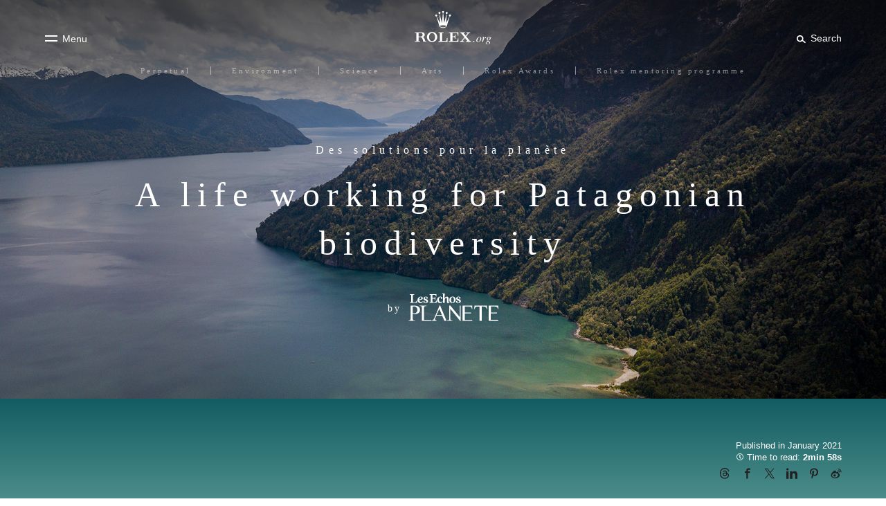

--- FILE ---
content_type: text/css
request_url: https://www.rolex.org/dist/rolex-org/static/css/CoverImage.d2a4ab65.chunk.css
body_size: 959
content:
.rlxr-sharing__list{list-style:none;margin:0;padding:0}.rlxr-sharing__text{text-align:center;font-family:RolexFont;font-family:var(--main-font);text-rendering:optimizeLegibility;-webkit-font-smoothing:antialiased;font-smoothing:antialiased;letter-spacing:.2em;line-height:1.4em;font-weight:700;font-weight:var(--weight-bold);font-size:calc(10px + 1*(100vw - 320px)/1280);margin:0 0 12px;font-size:calc(10px + 1*(100vw - 420px)/860)}@media screen and (min-width:1280px){.rlxr-sharing__text{font-size:11px}}@media screen and (max-width:420px){.rlxr-sharing__text{font-size:10px}}@media screen and (min-width:1600px){.rlxr-sharing__text{font-size:11px}}@media screen and (max-width:320px){.rlxr-sharing__text{font-size:10px}}.rlxr-sharing__item{margin:0 8px;display:inline-block}.rlxr-sharing__item:last-child{margin:0 0 0 8px}.rlxr-sharing__link{cursor:pointer;background:none;border:none;-webkit-appearance:none;-moz-appearance:none;appearance:none;padding:0;margin:0;display:inline-block}.rlxr-sharing__link svg{fill:#212121;fill:var(--color-black);-webkit-transition:all .3s ease-out;-o-transition:all ease-out .3s;transition:all .3s ease-out}@media (hover:hover){.rlxr-sharing__link:hover{color:#127749;color:var(--color-green)}.rlxr-sharing__link:hover svg{fill:#127749;fill:var(--color-green)}}.rlxr-sharing__label{font-size:11px;text-transform:capitalize;color:#fff;color:var(--color-white);margin-left:5px;vertical-align:text-top}.rlxr-sharing--color-white svg{fill:#fff;fill:var(--color-white)}.rlxr-sharing--context-page-bottom{padding:60px 0;text-align:center;background-color:#f8f8f8;background-color:var(--color-grey);position:relative}.rlxr-sharing--context-page-bottom .rlxr-sharing__list{margin:0}.rlxr-sharing__containerNativeShare{display:-webkit-box;display:-ms-flexbox;display:flex;-webkit-box-pack:center;-ms-flex-pack:center;justify-content:center;-webkit-box-align:center;-ms-flex-align:center;align-items:center;border:1px solid #fff;border-radius:30px;padding:12px 40px;cursor:pointer}.rlxr-sharing__containerNativeShare p{font-family:Helvetica Now Text,Helvetica Neue,Arial Nova,Helvetica,Arial,sans-serif;font-family:var(--text-font);margin:0 0 0 14px}.rlxr-cover-image{position:relative;overflow:hidden;background-position:50%;background-size:cover;background-repeat:no-repeat;height:70vh}.rlxr-cover-image .rlxr-sharing{text-align:right;margin-bottom:20px}.rlxr-cover-image .rlxr-sharing ul .rlxr-sharing__item{margin:0 6px}.rlxr-cover-image__text{width:80%;position:absolute;top:70%;left:50%;-webkit-transform:translate(-50%,-50%);transform:translate(-50%,-50%);z-index:5;color:#fff;color:var(--color-white);text-align:center;opacity:0;-webkit-transition:top 1.5s,opacity 1.5s;-o-transition:top 1.5s,opacity 1.5s;transition:top 1.5s,opacity 1.5s}.rlxr-contrast .rlxr-cover-image__text{background:#fff;background:var(--color-white);color:#212121;color:var(--color-black);padding:20px}.rlxr-contrast .rlxr-cover-image__logo-image{-webkit-filter:invert(1);filter:invert(1)}.rlxr-cover-image__reveal{top:60%;opacity:1}.rlxr-cover-image__suptitle{font-family:RolexFont;font-family:var(--main-font);text-rendering:optimizeLegibility;-webkit-font-smoothing:antialiased;font-smoothing:antialiased;letter-spacing:.2em;line-height:1.4em;margin:0;font-weight:700;font-weight:var(--weight-bold);font-size:calc(10px + 8*(100vw - 320px)/1280);font-weight:400;font-weight:var(--weight-regular);letter-spacing:.4em;line-height:1.2em}@media screen and (min-width:1600px){.rlxr-cover-image__suptitle{font-size:18px}}@media screen and (max-width:320px){.rlxr-cover-image__suptitle{font-size:10px}}.rlxr-cover-image__title{font-family:RolexFont;font-family:var(--main-font);text-rendering:optimizeLegibility;-webkit-font-smoothing:antialiased;font-smoothing:antialiased;letter-spacing:.2em;line-height:1.4em;margin:0;font-weight:300;font-weight:var(--weight-light);font-size:calc(22px + 38*(100vw - 320px)/1280)}@media screen and (min-width:1600px){.rlxr-cover-image__title{font-size:60px}}@media screen and (max-width:320px){.rlxr-cover-image__title{font-size:22px}}@media (min-width:1024px){.rlxr-cover-image__title{font-size:calc(22px + 28*(100vw - 420px)/860)}@media screen and (min-width:1280px){.rlxr-cover-image__title{font-size:50px}}@media screen and (max-width:420px){.rlxr-cover-image__title{font-size:22px}}}.rlxr-cover-image__title{font-weight:400;font-weight:var(--weight-regular);margin:10px 0}@media (min-width:768px){.rlxr-cover-image__title{margin:20px 0}}.rlxr-cover-image__subtitle{font-family:RolexFont;font-family:var(--main-font);text-rendering:optimizeLegibility;-webkit-font-smoothing:antialiased;font-smoothing:antialiased;letter-spacing:.2em;line-height:1.4em;margin:0;font-weight:700;font-weight:var(--weight-bold);font-size:calc(10px + 8*(100vw - 320px)/1280);font-weight:400;font-weight:var(--weight-regular);letter-spacing:.4em}@media screen and (min-width:1600px){.rlxr-cover-image__subtitle{font-size:18px}}@media screen and (max-width:320px){.rlxr-cover-image__subtitle{font-size:10px}}.rlxr-cover-image__logo{display:inline-block;line-height:0}.rlxr-cover-image__logo span{vertical-align:middle;font-family:RolexFont;font-family:var(--main-font);text-rendering:optimizeLegibility;-webkit-font-smoothing:antialiased;font-smoothing:antialiased;letter-spacing:.2em;line-height:1.4em;margin:0 10px 0 0}@media (max-width:767px){.rlxr-cover-image__logo span{font-size:10px;font-weight:400}}.rlxr-cover-image__logo-image{vertical-align:middle;height:40px;max-width:200px}.rlxr-cover-image__buttons{margin-top:30px}@media (max-width:767px){.rlxr-cover-image__buttons{margin-top:20px}}.rlxr-cover-image__buttons .rlxr-button--round{background:#fff;height:18px;width:18px;margin-left:10px}.rlxr-cover-image__buttons .rlxr-button--round .rlxr-icon-play{color:#127749;color:var(--color-green)}.rlxr-cover-image__buttons .rlxr-button--round .rlxr-icon-play svg{width:12px;height:12px;margin-left:4px}.rlxr-cover-image__buttons .rlxr-button--round:hover .rlxr-icon-play{color:#fff}.rlxr-cover-image__overlay{position:absolute;top:0;left:0;width:100%;height:100%;z-index:1;background:#000;opacity:.2;-webkit-transition:opacity .5s;-o-transition:opacity .5s;transition:opacity .5s}.rlxr-cover-image__fullvideo{display:none;position:absolute;top:0;left:0;width:100%;height:100%;z-index:5;-webkit-box-orient:vertical;-webkit-box-direction:normal;-ms-flex-direction:column;flex-direction:column;-webkit-box-pack:center;-ms-flex-pack:center;justify-content:center}.rlxr-cover-image__fullvideo-wrapper{width:90%;max-width:960px;margin-right:auto;margin-left:auto;max-width:1100px}.rlxr-cover-image__fullvideo-overlay{width:100%;height:100%;left:0;top:0;position:absolute}@media (min-width:768px){.rlxr-cover-image{height:80vh}.rlxr-cover-image__logo span{font-size:14px}.rlxr-cover-image__logo-image{height:80px;max-width:220px}}

--- FILE ---
content_type: text/css
request_url: https://www.rolex.org/dist/rolex-org/static/css/TextSection.f290b73a.chunk.css
body_size: 274
content:
.rlxr-text-section{width:90%;max-width:960px;margin:160px auto 80px;opacity:0;-webkit-transform:translateY(10vh);transform:translateY(10vh);-webkit-transition-property:opacity,-webkit-transform;transition-property:opacity,-webkit-transform;-o-transition-property:opacity,transform;transition-property:opacity,transform;transition-property:opacity,transform,-webkit-transform;-webkit-transition-duration:1s;-o-transition-duration:1s;transition-duration:1s}.rlxr-text-section__reveal{-webkit-transform:translateY(0);transform:translateY(0);opacity:1}.rlxr-text-section__suptitle{font-family:RolexFont;font-family:var(--main-font);text-rendering:optimizeLegibility;-webkit-font-smoothing:antialiased;font-smoothing:antialiased;letter-spacing:.2em;line-height:1.4em;font-weight:700;font-weight:var(--weight-bold);font-size:calc(10px + 8*(100vw - 320px)/1280);display:block;font-weight:400;font-weight:var(--weight-regular);letter-spacing:.4em;margin:0 0 15px}@media screen and (min-width:1600px){.rlxr-text-section__suptitle{font-size:18px}}@media screen and (max-width:320px){.rlxr-text-section__suptitle{font-size:10px}}.rlxr-text-section__title{font-family:RolexFont;font-family:var(--main-font);text-rendering:optimizeLegibility;-webkit-font-smoothing:antialiased;font-smoothing:antialiased;letter-spacing:.2em;line-height:1.4em;font-weight:400;font-weight:var(--weight-regular);font-size:calc(22px + 18*(100vw - 320px)/1280);margin:0 0 30px}@media screen and (min-width:1600px){.rlxr-text-section__title{font-size:40px}}@media screen and (max-width:320px){.rlxr-text-section__title{font-size:22px}}.rlxr-text-section__text{font-family:Helvetica Now Text,Helvetica Neue,Arial Nova,Helvetica,Arial,sans-serif;font-family:var(--text-font);letter-spacing:0;line-height:1.9em}.rlxr-text-section__text:lang(ko){font-family:Malgun Gothic,Dotum,AppleSDGothicNeo-Medium,Apple SD Gothic Neo Medium,Helvetica,sans-serif}.rlxr-text-section__text{font-weight:300;font-weight:var(--weight-light);font-size:calc(16px + 4*(100vw - 320px)/1280);margin:0}@media screen and (min-width:1600px){.rlxr-text-section__text{font-size:20px}}@media screen and (max-width:320px){.rlxr-text-section__text{font-size:16px}}.rlxr-text-section__text a{color:inherit;font-weight:inherit;text-decoration:underline}.rlxr-text-section__text a:hover{text-decoration:none}.rlxr-text-section__link{font-size:15px;font-weight:700;margin-top:60px}.rlxr-text-section__link a{color:#212121;color:var(--color-black);font-weight:400;text-decoration:underline}.rlxr-text-section__btn{margin-top:30px}.rlxr-text-section__btn .rlxr-text-section__btn-icon{margin-right:5px}@media (max-width:767px){.rlxr-text-section{margin:80px auto}}.rlxr-text-section-download{margin:10px auto 40px}

--- FILE ---
content_type: text/css
request_url: https://www.rolex.org/dist/rolex-org/static/css/ExtLink.53048fe4.chunk.css
body_size: 265
content:
.ExtLink_component__2GD-y{font-family:Helvetica Now Text,Helvetica Neue,Arial Nova,Helvetica,Arial,sans-serif;font-family:var(--text-font);letter-spacing:0;line-height:1.9em}.ExtLink_component__2GD-y:lang(ko){font-family:Malgun Gothic,Dotum,AppleSDGothicNeo-Medium,Apple SD Gothic Neo Medium,Helvetica,sans-serif}.ExtLink_component__2GD-y{font-weight:400;font-weight:var(--weight-regular);font-size:calc(15px + 4*(100vw - 320px)/1280);width:90%;max-width:960px;margin:50px auto 70px;padding:0;list-style:none}@media screen and (min-width:1600px){.ExtLink_component__2GD-y{font-size:19px}}@media screen and (max-width:320px){.ExtLink_component__2GD-y{font-size:15px}}.ExtLink_item__2eTVn{margin-bottom:20px}.ExtLink_several__1jIr9{margin-bottom:30px}.ExtLink_label__P4QQq{margin-bottom:20px;display:block;font-weight:400;font-weight:var(--weight-regular);font-size:calc(13px + 2*(100vw - 320px)/1280);line-height:1.2em}.ExtLink_link__17zU4{color:#127749;color:var(--color-green);background-color:transparent;-webkit-box-sizing:content-box;box-sizing:content-box;display:-webkit-inline-box;display:-ms-inline-flexbox;display:inline-flex;-webkit-box-align:center;-ms-flex-align:center;align-items:center;vertical-align:middle;padding:11px 40px;font-family:Helvetica Now Text,Helvetica Neue,Arial Nova,Helvetica,Arial,sans-serif;font-family:var(--text-font);letter-spacing:0;line-height:1.9em}.ExtLink_link__17zU4:lang(ko){font-family:Malgun Gothic,Dotum,AppleSDGothicNeo-Medium,Apple SD Gothic Neo Medium,Helvetica,sans-serif}.ExtLink_link__17zU4{font-weight:400;font-weight:var(--weight-regular);font-size:calc(13px + 2*(100vw - 320px)/1280);line-height:1.2em;text-align:center;text-decoration:none;border-color:#127749;border-color:var(--color-green);border:1px solid var(--color-green);border-radius:30px;cursor:pointer;-webkit-transition:all .2s;-o-transition:all .2s;transition:all .2s}@media screen and (min-width:1600px){.ExtLink_link__17zU4{font-size:15px}}@media screen and (max-width:320px){.ExtLink_link__17zU4{font-size:13px}}.ExtLink_link__17zU4 span{margin:0 0 0 8px;-webkit-transform:translateY(-1px);transform:translateY(-1px);width:13px;height:13px;vertical-align:middle}.ExtLink_iconfirst__1a_x9 span{margin:0 8px 0 0}@media (hover:hover){.ExtLink_link__17zU4:hover{color:#fff;color:var(--color-white);background-color:#127749;background-color:var(--color-green);border-color:#127749;border-color:var(--color-green)}}

--- FILE ---
content_type: text/css
request_url: https://www.rolex.org/dist/rolex-org/static/css/Sharing.1ae0a620.chunk.css
body_size: 286
content:
.rlxr-sharing__list{list-style:none;margin:0;padding:0}.rlxr-sharing__text{text-align:center;font-family:RolexFont;font-family:var(--main-font);text-rendering:optimizeLegibility;-webkit-font-smoothing:antialiased;font-smoothing:antialiased;letter-spacing:.2em;line-height:1.4em;font-weight:700;font-weight:var(--weight-bold);font-size:calc(10px + 1*(100vw - 320px)/1280);margin:0 0 12px;font-size:calc(10px + 1*(100vw - 420px)/860)}@media screen and (min-width:1280px){.rlxr-sharing__text{font-size:11px}}@media screen and (max-width:420px){.rlxr-sharing__text{font-size:10px}}@media screen and (min-width:1600px){.rlxr-sharing__text{font-size:11px}}@media screen and (max-width:320px){.rlxr-sharing__text{font-size:10px}}.rlxr-sharing__item{margin:0 8px;display:inline-block}.rlxr-sharing__item:last-child{margin:0 0 0 8px}.rlxr-sharing__link{cursor:pointer;background:none;border:none;-webkit-appearance:none;-moz-appearance:none;appearance:none;padding:0;margin:0;display:inline-block}.rlxr-sharing__link svg{fill:#212121;fill:var(--color-black);-webkit-transition:all .3s ease-out;-o-transition:all ease-out .3s;transition:all .3s ease-out}@media (hover:hover){.rlxr-sharing__link:hover{color:#127749;color:var(--color-green)}.rlxr-sharing__link:hover svg{fill:#127749;fill:var(--color-green)}}.rlxr-sharing__label{font-size:11px;text-transform:capitalize;color:#fff;color:var(--color-white);margin-left:5px;vertical-align:text-top}.rlxr-sharing--color-white svg{fill:#fff;fill:var(--color-white)}.rlxr-sharing--context-page-bottom{padding:60px 0;text-align:center;background-color:#f8f8f8;background-color:var(--color-grey);position:relative}.rlxr-sharing--context-page-bottom .rlxr-sharing__list{margin:0}.rlxr-sharing__containerNativeShare{display:-webkit-box;display:-ms-flexbox;display:flex;-webkit-box-pack:center;-ms-flex-pack:center;justify-content:center;-webkit-box-align:center;-ms-flex-align:center;align-items:center;border:1px solid #fff;border-radius:30px;padding:12px 40px;cursor:pointer}.rlxr-sharing__containerNativeShare p{font-family:Helvetica Now Text,Helvetica Neue,Arial Nova,Helvetica,Arial,sans-serif;font-family:var(--text-font);margin:0 0 0 14px}

--- FILE ---
content_type: application/x-javascript
request_url: https://www.rolex.org/dist/rolex-org/static/js/TextSection.a89ab394.chunk.js
body_size: 492
content:
(window.webpackJsonp=window.webpackJsonp||[]).push([[76],{581:function(e,t,n){},657:function(e,t,n){"use strict";n.r(t);var a=n(5),l=n(9),r=n(6),o=n(7),c=n(8),i=n(0),s=n.n(i),u=n(3),m=n(14),p=(n(23),n(25)),x=n(15),d=(n(581),function(e){function t(e){var n;return Object(a.a)(this,t),(n=Object(r.a)(this,Object(o.a)(t).call(this,e))).onScroll=function(){if(n.componentRef&&n.componentRef.current){var e=n.componentRef.current.getBoundingClientRect().top;.8*n.props.layout.windowHeight>e&&(window.removeEventListener("scroll",n.onScroll),n.setState({reveal:!0}))}},n.state={reveal:!1},n.componentRef=s.a.createRef(),n}return Object(c.a)(t,e),Object(l.a)(t,[{key:"componentDidMount",value:function(){if(this.props.ssr)return null;this.onScroll(),window.addEventListener("scroll",this.onScroll)}},{key:"render",value:function(){var e=this,t=this.state.reveal,n=this.props,a=n.lang,l=n.fields,r=l.suptitle,o=l.title,c=l.text,i=l.linkLabel,u=l.linkName,d=l.link,v=l.isYoutube,f=l.isDownload,b=Object(x.a)(c.value,a.current);return s.a.createElement("section",{ref:this.componentRef,className:"".concat(t?"rlxr-text-section rlxr-text-section__reveal":"rlxr-text-section"," ").concat(f.value?"rlxr-text-section-download":"")},s.a.createElement(m.RichText,{tag:"span",field:r,className:"rlxr-text-section__suptitle"}),s.a.createElement(m.RichText,{tag:"h2",field:o,className:"rlxr-text-section__title"}),s.a.createElement(m.RichText,{tag:"div",field:{value:b},className:"rlxr-text-section__text"}),s.a.createElement(x.x,{label:i.value,linkName:u.value,link:d.value}),v.value&&s.a.createElement(p.a,{className:"rlxr-text-section__btn rlxr-button rlxr-button--kappa",href:d.value,target:"_blank",rel:"noopener"},s.a.createElement(x.o,{name:"exit",width:"13",height:"13",className:"rlxr-text-section__btn-icon"}),s.a.createElement("span",null,i.value)),f.value&&s.a.createElement("a",{className:"rlxr-text-section__btn rlxr-button rlxr-button--alpha",href:d.value,target:"_blank",rel:"noopener noreferrer",onClick:function(){e.props.wa.wa_trigger_event({eventName:"download",data:{fileName:"Rolex-Arts-Festival-Performances-and-Events.pdf",downloadPosition:"hub page",downloadType:"programme"}})}},s.a.createElement(x.o,{name:"exit",width:"13",height:"13",className:"rlxr-text-section__btn-icon"}),s.a.createElement("span",null,i.value)))}}]),t}(i.Component));t.default=Object(u.p)(Object(u.x)(Object(u.r)(Object(u.y)(d))))}}]);

--- FILE ---
content_type: application/x-javascript
request_url: https://www.rolex.org/dist/rolex-org/static/js/Roller.a5d9f022.chunk.js
body_size: 1746
content:
(window.webpackJsonp=window.webpackJsonp||[]).push([[54],{396:function(t,e,r){"use strict";r.r(e),r.d(e,"RollerWithView",function(){return p}),r.d(e,"Roller",function(){return g});var n=r(5),o=r(9),i=r(6),s=r(7),a=r(8),c=r(0),u=r.n(c),l=r(14),h=r(3),m=r(13),b=r(31),x=r(84),d=r(30),f=(r(141),r(55)),g=function(t){function e(t){var r;return Object(n.a)(this,e),(r=Object(i.a)(this,Object(s.a)(e).call(this,t))).boxRef=u.a.createRef(),r.cursorRef=u.a.createRef(),r.cursorContainerRef=u.a.createRef(),r.ro=null,r.boxStyler=null,r.boxX=null,r.pointerBoxTracker=null,r.isDragHorizontal=!1,r.pointerCursorTracker=null,r.isDragNotClick=!1,r.isMouseDown=!1,r.bodyTranslate=0,r.getBounds=function(){var t=r.props.layout,e=t.textColumnMargins,n=t.textColumnWidth;return{max:-(r.state.contentWidth-(e+n)),min:e}},r.getCursorSliderWidth=function(){var t=r.props.layout.textColumnWidth;return Math.min(1*t,960)},r.getCursorBound=function(){return{min:0,max:r.getCursorSliderWidth()-r.getCursorWidth()}},r.getClamped=function(t){var e=r.getBounds();return Object(b.a)(e.max,e.min,t)},r.startBoxTrackingFromClick=function(t){return r.startBoxTracking(t,!1)},r.startBoxTrackingFromTouch=function(t){return r.startBoxTracking(t,!0)},r.startBoxTracking=function(t,e){e||t.preventDefault();var n=r.boxX.get();r.isDragHorizontal=null,r.pointerBoxTracker=Object(m.i)({x:n,y:0,preventDefault:!1}).pipe(function(t){if(!1===e||null!==r.isDragHorizontal)return t;var n=t.x-r.startX,o=r.y-r.startY,i=180*Math.atan2(Math.abs(o),Math.abs(n))/Math.PI;return r.isDragHorizontal=!(i>45),t}).pipe(function(t){return e&&!0!==r.isDragHorizontal&&(r.bodyTranslate=t.y),e&&!1===r.isDragHorizontal?{y:t.y,x:r.boxX.get()}:t}).pipe(function(t){return t.x}).pipe(r.getClamped).start(r.boxX)},r.startDocumentTracking=function(t){r.isDragNotClick=!1,r.pointerDocumentTracker=Object(m.i)({x:0,y:0,preventDefault:!1}).pipe(function(t){return Object(b.b)({x:0,y:0},t)}).start(function(t){!1===r.isDragNotClick&&Math.abs(t)>20&&(r.isDragNotClick=!0,r.pointerDocumentTracker.stop())})},r.stopTracking=function(t){r.bodyTranslate=0,r.pointerBoxTracker&&r.pointerBoxTracker.stop(),r.pointerCursorTracker&&r.pointerCursorTracker.stop(),r.pointerDocumentTracker&&r.pointerDocumentTracker.stop(),r.getDragEndTransition().start(r.boxX)},r.touchstart=function(t){t.touches||(t.touches=t.targetTouches),r.x=t.touches[0].clientX},r.touchmove=function(t){t.touches||(t.touches=t.targetTouches);var e=t.touches[0].clientX-r.x,n=t.touches[0].clientY-r.y;r.x=t.touches[0].clientX,r.y=t.touches[0].clientY,(e>10||n>10)&&(t.preventDefault(),t.stopPropagation())},r.startCursorTracking=function(t){t.preventDefault();var e=r.getBounds(),n=r.getCursorBound(),o=r.boxX.get(),i=Object(b.c)([e.min,e.max],[n.min,n.max])(o);r.pointerCursorTracker=Object(m.i)({x:i}).pipe(function(t){return t.x}).pipe(function(t){var e=r.getBounds(),n=r.getCursorBound();return Object(b.c)([n.min,n.max],[e.min,e.max])(t)}).pipe(r.getClamped).start(r.boxX)},r.getDragEndTransition=function(){var t=r.boxX.get(),e=r.boxX.getVelocity(),n=r.getBounds(),o=function(t){return t<n.max||t>n.min};if(o(t))return Object(m.j)({from:t,to:Object(b.a)(n.max,n.min,t),velocity:e,mass:.2,stifness:700,damping:1e3});var i=.3*e,s=Math.round(t+i);return o(s)?Object(m.j)({from:t,to:Object(b.a)(n.max,n.min,s),velocity:e,mass:.2,stifness:700,damping:1e3}):Object(m.c)({from:t,velocity:e,power:.3})},r.onWheel=function(t){r.boxPhysics||(r.boxPhysics=Object(m.h)({from:r.boxX.get(),restSpeed:!1}).pipe(function(t){var e=r.getBounds();return m.l.clamp(e.max,e.min)(t)}).start(r.boxX)),Math.abs(t.deltaX)>Math.abs(t.deltaY)&&(r.boxPhysics.set(r.boxX.get()-t.deltaX),r.boxPhysics.setVelocity(-t.deltaX),t.preventDefault())},r.onWheelEnd=Object(f.a)(function(t){r.boxPhysics=null,r.getDragEndTransition().start(r.boxX)},100),r.cursorNavSync=function(t){var e=r.getBounds(),n=r.getCursorBound(),o=Object(b.c)([e.min,e.max],[n.min,n.max]);r.cursorStyler.set("x",o(t))},r.cursorSync=function(t){var e=r.getBounds(),n=r.getCursorBound(),o=Object(b.c)([e.min,e.max],[n.min,n.max]);r.cursorStyler.set("x",o(t))},r.onNavContainerClick=function(t){if(!r.isDragNotClick&&r.cursorContainerRef.current){var e=r.cursorContainerRef.current.getBoundingClientRect().left,n=t.clientX-e,o=r.getCursorSliderWidth(),i=r.getCursorWidth()/2,s=o-r.getCursorWidth()/2,a=Object(b.c)([i,s],[0,1])(n),c=Object(b.a)(0,1,a),u=r.getBounds(),l=Object(b.c)([0,1],[u.min,u.max])(c);Object(m.j)({from:r.boxX.get(),to:l,velocity:r.boxX.getVelocity(),mass:.2,stifness:700,damping:1e3}).start(r.boxX)}},r.getCursorWidth=function(){return r.props.layout.windowWidth<=768?100:200},r.getRollerHeight=function(){return r.boxRef.current?r.boxRef.current.offsetHeight:"auto"},r.state={contentWidth:1e4},r.ro=new x.default(function(t,e){var n=t[0];n&&r.setState({contentWidth:n.contentRect.width})}),r.x=0,r.y=0,r.slideData=[],r.props.rollerGrid.map(function(t,e){return r.slideData.push({image:t.props.fields.rollerImage_src,text:t.props.fields.legendRoller})}),r}return Object(a.a)(e,t),Object(o.a)(e,[{key:"componentDidMount",value:function(){if(this.props.ssr)return null;this.ro.observe(this.boxRef.current),this.boxStyler=Object(d.a)(this.boxRef.current),this.cursorStyler=Object(d.a)(this.cursorRef.current),this.boxX=Object(m.n)(this.props.layout.textColumnMargins),this.boxX.subscribe(this.boxStyler.set("x")),this.boxX.subscribe(this.cursorNavSync),this.boxX.subscribe(this.cursorSync),this.listeners=[Object(m.g)(this.boxRef.current,"mousedown").start(this.startBoxTrackingFromClick),Object(m.g)(this.boxRef.current,"touchstart").start(this.startBoxTrackingFromTouch),Object(m.g)(this.boxRef.current,"wheel").start(this.onWheel),Object(m.g)(this.boxRef.current,"wheel").start(this.onWheelEnd),Object(m.g)(this.cursorContainerRef.current,"mousedown touchstart").start(this.startCursorTracking),Object(m.g)(document,"mousedown touchstart").start(this.startDocumentTracking),Object(m.g)(document,"mouseup touchend").start(this.stopTracking),Object(m.g)(document,"touchmove").start(this.touchmove),Object(m.g)(document,"touchstart").start(this.touchstart)]}},{key:"componentWillUnmount",value:function(){var t=this.props.ssr;if(this.onWheelEnd.cancel(),t)return null;this.ro&&this.ro.disconnect(),this.boxRef.current&&this.cursorContainerRef.current&&(this.listeners.forEach(function(t){return t.stop()}),this.listeners=[]),this.timer&&clearTimeout(this.timer)}},{key:"render",value:function(){var t=this,e=this.props,r=e.rollerGrid,n=e.onItemClick;return u.a.createElement("div",{className:"rlxr-roller rlxr-roller-default"},u.a.createElement("div",{className:"rlxr-roller__inner-content",style:{height:this.getRollerHeight()}},u.a.createElement("div",{className:"rlxr-roller__drag-box-container"},u.a.createElement("div",{className:"rlxr-roller__drag-box",ref:this.boxRef},u.a.createElement("ul",{className:"rlxr-roller__parent-list"},r.map(function(e,r){return u.a.createElement("li",{className:"rlxr-roller__item-list",key:r},u.a.cloneElement(e,{onLinkClick:function(e){t.isDragNotClick?e.preventDefault():n&&(e.preventDefault(),n(r))},slideData:t.slideData,slideIndex:r}))}))))),u.a.createElement("div",{className:"rlxr-roller__nav-container",style:{width:this.getCursorSliderWidth()},onClick:this.onNavContainerClick,ref:this.cursorContainerRef},u.a.createElement("div",{className:"rlxr-roller__nav"},u.a.createElement("div",{className:"rlxr-roller__nav-cursor",ref:this.cursorRef,style:{width:this.getCursorWidth()}}))))}}]),e}(c.Component),p=Object(h.p)(Object(h.s)(Object(h.x)(g)));e.default=Object(l.withPlaceholder)("rollerGrid")(p)}}]);

--- FILE ---
content_type: image/svg+xml
request_url: https://images.rolex.org/data/media/img/static/partnerships/rolex_partners_logo_Les-Echos-Planete.svg
body_size: 1323
content:
<svg id="a998b7ed-c142-4bcd-87bc-62aea5d80ab5" xmlns="http://www.w3.org/2000/svg" viewBox="0 0 129.98 80"><path d="M71.77,32.26c-2.19,0-3-.9-3-1.8a1.28,1.28,0,0,1,1.35-1.19.35.35,0,0,1,.24.05l.25.3c-.54,1-.15,1.89,1.3,1.89.9,0,1.55-.5,1.55-1.25s-.75-1.24-1.9-1.69c-1.59-.65-2.54-1.4-2.54-2.89S70.27,23,72.22,23s3,1,3,1.85-.6,1.34-1.69,1.09l-.2-.29c.65-.9.3-1.9-1.1-1.9A1.33,1.33,0,0,0,70.82,25c0,.85.9,1.24,2,1.59,1.59.55,2.89,1.3,2.89,2.95s-1.15,2.74-3.89,2.74" style="fill:#fff"/><path d="M63.89,22.93a4.6,4.6,0,0,0-4.79,4.94,4.17,4.17,0,0,0,4.39,4.39,4.6,4.6,0,0,0,4.79-4.94A4.17,4.17,0,0,0,63.89,22.93Zm-.2,8.58c-1.69,0-2-1.94-2-4,0-1.89.45-3.74,2-3.74,1.75,0,2,1.95,2,4C65.74,29.67,65.29,31.51,63.69,31.51Z" style="fill:#fff"/><path d="M55.61,31.06V26.17c0-1-.4-1.49-1.1-1.49-1.14,0-2.09,1.79-2.09,4.49v2.94H50V20.24c0-.7-.05-.75-1.2-1.1v-.75h3.69c-.15.75-.15,6.69-.15,7.09h.05A3.5,3.5,0,0,1,55.66,23C57,23,58,23.93,58,25.73v4.43c0,.85.15.9,1.39,1.2v.7c-1.1.1-1.94.2-2.44.2-.9,0-1.35-.35-1.35-1.2" style="fill:#fff"/><path d="M48.93,29.82l.4.49a4.29,4.29,0,0,1-3.64,2c-2.45,0-4.24-1.75-4.24-4.54A4.62,4.62,0,0,1,46,23c2,0,2.94,1.1,2.94,2,0,.7-.45,1.44-1.75,1.24l-.2-.34c.35-.85.5-2.15-.94-2.15s-2,1.7-2,3.69.95,3.39,2.59,3.39a3.64,3.64,0,0,0,2.35-1" style="fill:#fff"/><path d="M30.37,19.44H40.5l.1,3.34h-.7l-.35-1a1.93,1.93,0,0,0-2.14-1.35H34.76v4.69h2.65c.55,0,.6-.1.94-1.75h.75v4.54h-.7c-.39-1.6-.39-1.8-.94-1.8h-2.6v3.84c0,.8.25,1.2,1.3,1.2h1.25A2.49,2.49,0,0,0,40,29.52l.45-1,.7.2L40.6,32H30.37v-.65c1.8-.4,1.9-.45,1.9-1.15V21.29c0-.7-.1-.75-1.9-1.1Z" style="fill:#fff"/><path d="M24.59,32.26c-2.2,0-3-.9-3-1.8a1.27,1.27,0,0,1,1.34-1.19.37.37,0,0,1,.25.05l.25.3c-.55,1-.15,1.89,1.3,1.89.9,0,1.54-.5,1.54-1.25s-.74-1.24-1.89-1.69c-1.6-.65-2.54-1.4-2.54-2.89S23.09,23,25,23s3,1,3,1.85-.6,1.34-1.7,1.09l-.2-.29c.65-.9.3-1.9-1.09-1.9A1.33,1.33,0,0,0,23.64,25c0,.85.9,1.24,1.9,1.59,1.59.55,2.89,1.3,2.89,2.95s-1.15,2.74-3.84,2.74" style="fill:#fff"/><path d="M20.6,29.82a3.2,3.2,0,0,1-2.35,1c-1.54,0-2.44-1.19-2.54-2.94,4.39-.2,5.09-1.55,5.09-2.69,0-.9-.85-2.15-2.94-2.15a4.71,4.71,0,0,0-4.69,4.79,4.2,4.2,0,0,0,4.24,4.54,4.36,4.36,0,0,0,3.64-2Zm-2.89-6.09a1.07,1.07,0,0,1,1.09,1.05v0c0,.65-.1,1.84-3.14,2.29C15.71,25.18,16.36,23.73,17.71,23.73Z" style="fill:#fff"/><path d="M6.53,21.29V30c0,.8.25,1.2,1.3,1.2H9.08a2.49,2.49,0,0,0,2.59-1.59l.45-1,.7.2-.55,3.29H2.09v-.7C3.89,31,4,30.91,4,30.21V21.29c0-.7-.1-.75-1.9-1.1v-.75H8.48v.7c-1.9.4-1.95.4-1.95,1.15" style="fill:#fff"/><path d="M6.28,54.1c0,1.75.1,3.3,2.35,3.3h.8V58H0V57.4H.85c2.09,0,2.34-1.35,2.34-3.3V36H8.08a14.71,14.71,0,0,1,4.69.65,6,6,0,0,1,4,5.43A5.66,5.66,0,0,1,15,46.47a7,7,0,0,1-5,1.65c-.55,0-1.15,0-1.7-.1s-1.3-.2-1.95-.35ZM7.78,47a10.08,10.08,0,0,0,1.15,0c2.44,0,4.09-2.29,4.09-4.69a5.13,5.13,0,0,0-2.25-4.48,5.15,5.15,0,0,0-2.44-.6,15.17,15.17,0,0,0-2.1.3v9.12C6.78,46.82,7.38,46.92,7.78,47Z" style="fill:#fff"/><path d="M33.27,56.55V58H19.4V39.89c0-1.75,0-3.29-2.29-3.29h-.9V36h10v.65c-3-.1-3.69.6-3.69,3.69V56.65H33.27Z" style="fill:#fff"/><path d="M40.35,50.51,38.8,54.1c-.69,1.95-.74,2.95,2,3.1v.7h-7v-.6c2.34,0,2.74-1.65,3.84-3.64L45.19,35.5h.5L55.11,58H52l-3.19-7.39H40.35Zm4.29-9.87-3.89,8.78h7.68Z" style="fill:#fff"/><path d="M60.65,36,74.12,52.46V36h1.44V58.29h-.65L60.5,40.64V54.15c0,1.75.15,3.2,2.34,3.2h.75v.55H56v-.55h.75c2.09,0,2.34-1.3,2.34-3.2V36Z" style="fill:#fff"/><path d="M81.45,46.07h9v1.1h-9V56.8H92.17v1.1H78.3V36H92.17l.2,4.94h-.65a5.14,5.14,0,0,0-.9-2.5,2,2,0,0,0-1.09-.84,5.78,5.78,0,0,0-2.25-.25h-6v8.77Z" style="fill:#fff"/><path d="M113.57,41.14H113c-.35-2.35-1.35-3.79-4-3.79h-3.09V57.9h-3.1V37.4H100.1c-2.59,0-4.09.94-4.34,3.79h-.65l.3-5.19h18Z" style="fill:#fff"/><path d="M119.05,46.07h9v1.1h-9v9.28h10.73V58H115.86V36h13.92l.2,4.94h-.65c-.45-2.35-1.25-3.59-4.24-3.59h-6v8.72Z" style="fill:#fff"/></svg>

--- FILE ---
content_type: application/x-javascript
request_url: https://www.rolex.org/dist/rolex-org/static/js/ExtLink.87dcab1d.chunk.js
body_size: 375
content:
(window.webpackJsonp=window.webpackJsonp||[]).push([[23],{438:function(e,a,t){e.exports={component:"ExtLink_component__2GD-y",item:"ExtLink_item__2eTVn",several:"ExtLink_several__1jIr9",label:"ExtLink_label__P4QQq",link:"ExtLink_link__17zU4",iconfirst:"ExtLink_iconfirst__1a_x9"}},618:function(e,a,t){"use strict";t.r(a);var n=t(5),l=t(9),i=t(6),c=t(7),r=t(8),o=t(0),s=t.n(o),u=t(16),m=t(21),p=t(25),b=t(438),k=t.n(b),h=t(14),v=function(e){function a(){return Object(n.a)(this,a),Object(i.a)(this,Object(c.a)(a).apply(this,arguments))}return Object(r.a)(a,e),Object(l.a)(a,[{key:"render",value:function(){var e=this.props.fields,a=e.label1,t=e.link1,n=e.iconFirst1,l=e.label2,i=e.link2,c=e.iconFirst2,r=e.label3,o=e.link3,u=e.iconFirst3,m=e.labelText1,p=e.labelText2,b=e.labelText3,v=e.outlinkName1,f=e.outlinkName2,d=e.outlinkName3;return s.a.createElement("ul",{className:k.a.component},m&&m.value&&s.a.createElement(h.RichText,{tag:"span",className:k.a.label,field:m}),s.a.createElement(_,{dictionary:this.props.t,label:a,link:t,iconFirst:n,outlinkName:v}),p&&p.value&&s.a.createElement(h.RichText,{tag:"span",className:k.a.label,field:p}),""!==i.value&&s.a.createElement(_,{dictionary:this.props.t,label:l,link:i,iconFirst:c,outlinkName:f}),b&&b.value&&s.a.createElement(h.RichText,{tag:"span",className:k.a.label,field:b}),""!==o.value&&s.a.createElement(_,{dictionary:this.props.t,label:r,link:o,iconFirst:u,outlinkName:d}))}}]),a}(o.Component);a.default=Object(u.b)()(v);var _=function(e){function a(){return Object(n.a)(this,a),Object(i.a)(this,Object(c.a)(a).apply(this,arguments))}return Object(r.a)(a,e),Object(l.a)(a,[{key:"labelRender",value:function(e,a){var t=this.props.dictionary;return e&&e.value?t(e.value)?t(e.value):e.value:a.value.replace("http://","")}},{key:"render",value:function(){var e=this.props,a=e.label,t=e.link,n=e.iconFirst,l=e.outlinkName,i=n&&n.value?k.a.iconfirst:"",c=t.length=!0;return s.a.createElement("li",{className:"".concat(k.a.item," ").concat(c?k.a.several:"")},s.a.createElement(p.a,{className:"".concat(k.a.link," ").concat(i),href:t.value,target:"_blank",rel:"noopener",outlinkName:l},n&&n.value&&s.a.createElement(m.a,{name:"link",width:"14",height:"14"}),this.labelRender(a,t),n&&!n.value&&s.a.createElement(m.a,{name:"link",width:"14",height:"14"})))}}]),a}(o.Component)}}]);

--- FILE ---
content_type: application/x-javascript;charset=utf-8
request_url: https://smetrics.rolex.com/id?d_visid_ver=5.5.0&d_fieldgroup=A&mcorgid=1FE034B8527850350A490D44%40AdobeOrg&mid=54017628108449044225828703591174610730&ts=1769340671066
body_size: -41
content:
{"mid":"54017628108449044225828703591174610730"}

--- FILE ---
content_type: application/x-javascript
request_url: https://www.rolex.org/dist/rolex-org/static/js/CoverImage.ff2362fe.chunk.js
body_size: 2168
content:
(window.webpackJsonp=window.webpackJsonp||[]).push([[14,60],{29:function(e,t,a){"use strict";a.r(t);var r=a(5),n=a(9),i=a(6),o=a(7),l=a(8),s=a(0),c=a.n(s),h=a(14),u=a(16),p=a(15),m=a(3),v=a(174),d=(a(364),a(76)),f=a(28),b=[{service:"Threads",url:"https://www.threads.com/intent/post?url=",icon:"threads"},{service:"Facebook",url:"https://www.facebook.com/sharer.php?u=",icon:"facebook"},{service:"X",url:"https://x.com/share?url=",icon:"twitter"},{service:"LinkedIn",url:"https://www.linkedin.com/sharing/share-offsite/?url=",icon:"linkedin"},{service:"Pinterest",url:"https://pinterest.com/pin/create/button/?url=",icon:"pinterest"},{service:"Weibo",url:"http://service.weibo.com/share/share.php?url=",icon:"weibo"}],g=[{service:"Sina Weibo",url:"http://service.weibo.com/share/share.php?url=",icon:"weibo"},{service:"qq",url:"http://share.v.t.qq.com/index.php?c=share&a=index&url=",icon:"qq"},{service:"Tencent Weibo",url:"http://v.t.qq.com/share/share.php?url=",icon:"tencent"},{service:"Douban",url:"https://shuo.douban.com/!service/share?href=",icon:"douban"}],w=function(e){function t(){var e,a;Object(r.a)(this,t);for(var n=arguments.length,l=new Array(n),s=0;s<n;s++)l[s]=arguments[s];return(a=Object(i.a)(this,(e=Object(o.a)(t)).call.apply(e,[this].concat(l)))).handleOnClick=function(){var e=a.props,t=e.concatenatedUrl,r=e.service,n=e.waPosition,i=e.wa.wa_trigger_event;window.open(t,"share","height=500, width=500");var o=document.createElement("a");o.href=t,i({eventName:"share",data:{sharePosition:n||"pre-footer",shareType:"generic-share",shareLinkName:o.protocol+"//"+o.hostname,sharePlatformName:r}})},a}return Object(l.a)(t,e),Object(n.a)(t,[{key:"render",value:function(){var e=this.props,t=e.type,a=e.icon,r=(0,e.t)("aria-label-share",{network:e.service});return t&&"round"===t?c.a.createElement(p.e,{title:r,modifiers:["round","beta","sharing"],as:"button",onClick:this.handleOnClick,"aria-label":r},c.a.createElement(p.o,{name:a,width:"16",height:"16"})):c.a.createElement("button",{type:"button",className:"rlxr-sharing__link",onClick:this.handleOnClick},c.a.createElement(p.o,{name:a,width:"16",height:"16"}))}}]),t}(s.Component),y=function(e){function t(){var e,a;Object(r.a)(this,t);for(var n=arguments.length,l=new Array(n),s=0;s<n;s++)l[s]=arguments[s];return(a=Object(i.a)(this,(e=Object(o.a)(t)).call.apply(e,[this].concat(l)))).handleOnClick=function(){if(!0===(arguments.length>0&&void 0!==arguments[0]&&arguments[0])){(0,a.props.wa.wa_trigger_event)({eventName:"share",data:{sharePosition:"globe",shareType:"native-share",shareLinkName:"no share link name",sharePlatformName:"no share platform name"}})}else{var e=a.props,t=e.waPosition;(0,e.wa.wa_trigger_event)({eventName:"share",data:{sharePosition:t||"pre-footer",shareType:"native-share",shareLinkName:"no share link name",sharePlatformName:"no share platform name"}})}Object(d.a)(a.props.URLToShare)},a}return Object(l.a)(t,e),Object(n.a)(t,[{key:"render",value:function(){var e=this,t=this.props,a=t.type,r=t.displayLabel,n=t.label;return r&&r.value&&"globe"===r.value?c.a.createElement("div",{className:"rlxr-sharing__containerNativeShare",onClick:function(){return e.handleOnClick(!0)}},c.a.createElement(p.o,{name:"share",width:"16",height:"16"}),c.a.createElement("p",null,this.props.t("globe-projects-share"))):a&&"round"===a?c.a.createElement(p.e,{modifiers:["round","beta","sharing"],as:"button",onClick:function(){return e.handleOnClick(!1)}},c.a.createElement(p.o,{name:"share",width:"16",height:"16"})):c.a.createElement("button",{type:"button",className:"rlxr-sharing__link",onClick:function(){return e.handleOnClick(!1)}},c.a.createElement(p.o,{name:"share",width:"16",height:"16"}),c.a.createElement(h.RichText,{tag:"span",field:n,className:"rlxr-sharing__label"}))}}]),t}(s.Component),_=Object(m.y)(Object(u.b)()(w)),x=Object(m.y)(y),k=function(e){function t(){return Object(r.a)(this,t),Object(i.a)(this,Object(o.a)(t).apply(this,arguments))}return Object(l.a)(t,e),Object(n.a)(t,[{key:"render",value:function(){var e=this;if(this.props.ssr)return null;var t=this.props.fields||{},a=t.version,r=t.context,n=t.displayLabel,i=t.label,o=t.urlShare,l=r&&r.value&&"page-bottom"===r.value?"round":"",s=this.props.version||a||"",h=this.props.ssr?"":window.location.href,u=this.props.url||o&&o.value||h,p=this.props.akContext&&this.props.akContext.content&&this.props.akContext.content.reqcontext&&this.props.akContext.content.reqcontext.country_code?this.props.akContext.content.reqcontext.country_code:null,m=p&&"CN"===p?b.concat(g):b;return c.a.createElement("div",{className:"rlxr-sharing"+(s?" rlxr-sharing--color-"+s:"")+(r&&r.value?" rlxr-sharing--context-"+r.value:"")},!!n&&!!n.value&&"globe"!==n.value&&c.a.createElement("p",{className:"rlxr-sharing__text"},this.props.t("page-share")),c.a.createElement("ul",{className:"rlxr-sharing__list",ref:this.componentRef},f.isMobile&&navigator.share?c.a.createElement("li",{className:"rlxr-sharing__item"},c.a.createElement(x,{waPosition:this.props.waPosition,URLToShare:u,type:l,displayLabel:n,label:i,t:this.props.t})):m.filter(Boolean).map(function(t){return c.a.createElement("li",{className:"rlxr-sharing__item",key:t.service},c.a.createElement(_,{waPosition:e.props.waPosition,service:t.service,concatenatedUrl:"".concat(t.url).concat(u),URLToShare:u,type:l,icon:t.icon}))})))}}]),t}(s.Component);t.default=Object(u.b)()(Object(m.o)(Object(v.a)(Object(m.p)(k))))},364:function(e,t,a){},422:function(e,t,a){},609:function(e,t,a){"use strict";a.r(t);var r=a(5),n=a(9),i=a(6),o=a(7),l=a(8),s=a(0),c=a.n(s),h=a(3),u=a(14),p=a(16),m=a(29),v=a(15),d=a(599),f=a(19),b=a(95),g=(a(422),a(17)),w=a.n(g),y=function(e){function t(e){var a;return Object(r.a)(this,t),(a=Object(i.a)(this,Object(o.a)(t).call(this,e))).closeFullVideo=function(){a.setState({open:!1}),a.fullVideo.pause(),a.overlayRef.current.style.opacity=".2"},a.launchFullvideo=function(){a.setState({open:!0,triggerPlay:!0}),a.fullVideo=a.componentRef.current.querySelector("."+w.a.video),a.overlayRef.current.style.opacity=".8"},a.onScroll=Object(b.a)(function(e){if(a.componentRef.current){var t=a.componentRef.current.getBoundingClientRect(),r=t.top,n=t.height;(r>n||r<-n)&&!0===a.state.open&&(a.setState({open:!1}),a.overlayRef.current.style.opacity=".2",a.overlayRef.current.removeEventListener("click",a.closeFullVideo))}},1e3/60),a.state={open:!1,triggerPlay:!1},a.componentRef=c.a.createRef(),a.textRef=c.a.createRef(),a.overlayRef=c.a.createRef(),a}return Object(l.a)(t,e),Object(n.a)(t,[{key:"componentDidMount",value:function(){var e=this;if(this.props.ssr)return null;window.addEventListener("scroll",this.onScroll),this.timeout=setTimeout(function(){e.textRef.current&&e.textRef.current.classList.add("rlxr-cover-image__reveal")},1e3)}},{key:"componentWillUnmount",value:function(){if(this.props.ssr)return null;window.removeEventListener("scroll",this.onScroll),window.clearTimeout(this.timeout)}},{key:"render",value:function(){var e=this.props,t=e.t,a=e.appConfig,r=e.viewport.portrait,n=e.fields,i=n.suptitle,o=n.title,l=n.subtitle,s=n.link,h=n.portraitImage_src,p=n.landscapeImage_src,d=n.video_src,b=n.video_title,g=n.poster_src,w=n.sharing,y=n.sharedLink,_=n.logo,x=n.logoLabel,k=r?h.value:p.value,E="url('"+Object(f.a)(k+"?impolicy=overlayed",a.mediaHost)+"')";return c.a.createElement("div",{className:"rlxr-cover-image",ref:this.componentRef,style:{backgroundImage:E}},c.a.createElement("div",{ref:this.overlayRef,className:"rlxr-cover-image__overlay"}),c.a.createElement("div",{className:"rlxr-cover-image__text",ref:this.textRef,style:this.state.open?{display:"none"}:{display:"block"}},c.a.createElement(u.RichText,{tag:"span",className:"rlxr-cover-image__suptitle",field:i}),c.a.createElement(u.RichText,{tag:"h1",className:"rlxr-cover-image__title",field:o}),c.a.createElement(u.RichText,{tag:"h2",className:"rlxr-cover-image__subtitle",field:l}),_&&_.value&&c.a.createElement("div",{className:"rlxr-cover-image__logo"},c.a.createElement("span",null,this.props.t(x.value)),c.a.createElement(v.i,{src:_,className:"rlxr-cover-image__logo-image"})),(s&&s.value||d&&d.value)&&c.a.createElement("div",{className:"rlxr-cover-image__buttons"},s&&s.value&&c.a.createElement(v.e,{as:v.w,to:s.value,modifiers:["gamma"]},c.a.createElement("span",null,t("cover-image-cta"))),d&&d.value&&c.a.createElement(v.e,{as:"button",modifiers:["round","gamma"],onClick:this.launchFullvideo},c.a.createElement(v.o,{name:"play",width:"17",height:"17"})))),d&&d.value&&c.a.createElement("div",{className:"rlxr-cover-image__fullvideo",style:this.state.open?{display:"flex"}:{display:"none"}},c.a.createElement("div",{className:"rlxr-cover-image__fullvideo-overlay",onClick:this.closeFullVideo}),c.a.createElement("div",{className:"rlxr-cover-image__fullvideo-wrapper"},w&&w.value&&c.a.createElement(m.default,{waPosition:"top",version:"white",url:y&&y.value?y.value:""}),c.a.createElement(v.C,{video:d.value,title:b.value,poster:g.value,triggerPlay:this.state.triggerPlay}))))}}]),t}(s.Component);t.default=Object(p.b)()(Object(d.a)(Object(h.p)(Object(h.x)(y))))}}]);

--- FILE ---
content_type: application/javascript;charset=utf-8
request_url: https://t.contentsquare.net/uxa/a79a002d61083.js
body_size: 148977
content:
//15.169.0-es2019 2026-01-22T13:07:16.848Z (a79a002d61083)
var CS_CONF={"collectionEnabled":true,"useSentry":false,"projectId":613,"status":1,"hostnames":["rolex.com","rolex.cn"],"crossDomainTracking":1,"crossDomainSingleIframeTracking":1,"consentRequired":0,"allowSubdomains":1,"visitorCookieTimeout":34164000000,"sampleRate":100,"replayRecordingRate":50,"validationRate":1,"lastTrackingDraw":1768300766,"trackerDomain":"c.contentsquare.net","recordingDomain":"r.contentsquare.net","useMalkaPipeline":1,"ed":"l.contentsquare.net/log/web","eMerchandisingEnabled":0,"mouseMoveHeatmapEnabled":1,"jsErrorsEnabled":1,"customErrorsEnabled":1,"jsCustomErrorsEnabled":0,"apiErrorsEnabled":1,"customHashIdEnabled":1,"recordingEncryptionEnabled":1,"recordingEncryptionPublicKey":null,"recordingEncryptionPublicKeyId":0,"secureCookiesEnabled":0,"triggerSessionReplayEnabled":0,"triggerSessionReplayRegex":null,"dynamicIdRegex":null,"whitelistedAttributes":[],"replayRecordingUnmaskedUrlRegex":null,"replayRecordingUnmaskedUrlRegexRules":[],"replayRecordingMaskedUrlRegexRules":[],"replayRecordingMaskedUrlRegex":null,"anonymisationMethod":null,"tagDeploymentMode":"CONTENTSQUARE","experimental":null,"iframesTracking":0,"textVisibilityEnabled":1,"cookielessTrackingEnabled":0,"malkaUrlEnabled":0,"malkaEtrEnabled":1,"pathComputationRules":{"reliableSelectors":[],"uniqueAttributes":[],"uniqueCssSelectors":[]},"asyncSerializerEnabled":1,"pendingInactivityTimeout":5000,"accessibilityEnabled":0,"uxaDomain":"app.contentsquare.com","webviewsTrackingEnabled":0,"useStaticResourceManager":1,"performanceTimingOptions":{"withNavigation":true,"withResource":true},"replayConsentRequiredForSession":0,"eventsApiEnabled":0,"clickedElementTextEnabled":0,"collectHierarchy":0,"collectSubmit":0,"collectTargetText":0,"displayAdOptions":null,"taskSchedulerOptions":{"enabled":1},"malkaQuotaServiceDomain":"q-aeu1.contentsquare.net","malkaRecordingDomain":"k-aeu1.contentsquare.net","staticResourceManagerDomain":"srm.ba.contentsquare.net","voc":{"siteId":5233028,"enabled":1},"customErrors":{"consoleMessageLogLevels":[]},"apiErrors":{"collectStandardHeaders":0,"collectionRules":[]},"anonymizeDigits":null,"dynamicConfDomain":"t.contentsquare.net/settings","tagVerificationDomain":"tcvsapi.contentsquare.com","startMode":1};
var CS_INTEGRATIONS_CONF = {"adobe-target":{}};
/* integration-adobe-target 3.8.1 */
(()=>{"use strict";function e(e,n){try{e()}catch(e){window._uxa=window._uxa||[],window._uxa.push(["logSnippetError",n,e]),(window.csqDebuggerEnabled||document.location.href.indexOf("csqDebuggerEnabled=true")>-1)&&(console.log(`%cCSQ INTEGRATION ERROR: [${n}] : ${e.message}`,"color:rgb(228, 25, 45); font-weight: bold"),console.log(e))}}function n(e,n,t){if((t=t||window)&&n&&e){let o=!1,i=t[e];i?n():Object.defineProperty(t,e,{configurable:!0,enumerable:!0,get:function(){return i},set:function(e){i=e,o||(o=!0,n())}})}}const t=JSON.parse('{"Q":"Adobe Target","M":"AB_AT_"}'),o=function(n){let t,o,i,c;if(e(function(){const e=n.name;t=n.version;const a=e.replace("@contentsquare/integration-","");o=a+"-"+t;let r="-contentsquare";c=new RegExp(r+"$").test(a),i=a.replace(/-contentsquare([^-contentsquare]*)$/,"$1"),c||(r="-cap",c=new RegExp(r+"$").test(a),i=a.replace(/-cap([^-cap]*)$/,"$1"))},"Shared-Function-readPackageJSON"),c)return{snippetBuildName:o,parameterName:i,snippetVersion:t}}(JSON.parse('{"name":"@contentsquare/integration-adobe-target-contentsquare","version":"3.8.1","scripts":{"build:snippet":"npx webpack"}}')),i=o.parameterName,c=o.snippetBuildName,a=o.snippetVersion;e(function(){const o=t.Q,r=t.M;var u,s;u=o,s=a,CS_CONF.integrations=CS_CONF.integrations||[],CS_CONF.integrations.push(u+" - v"+s);const l=function(e){function n(e){return"object"==typeof e&&null!==e}if(n(window.CS_INTEGRATIONS_CONF)&&n(window.CS_INTEGRATIONS_CONF[e]))return window.CS_INTEGRATIONS_CONF[e].customObjectName}(i),d=l?l.trim():"ttMETA";function p(e,n){var t,o;(function(e,n){window._uxa=window._uxa||[],window._uxa.push(["trackDynamicVariable",{key:e,value:n}])})(e=r+e,n),function(e,n,t){(window.csqDebuggerEnabled||document.location.href.indexOf("csqDebuggerEnabled=true")>-1)&&(t?"warn"===t&&console.log(`%cCSQ INTEGRATION: [${e}] : ${n}`,"color:rgb(255, 86, 2); font-weight: bold"):console.log(`%cCSQ INTEGRATION: [${e}] : ${n}`,"color: #2a9d8f; font-weight: bold"))}(c,(t=e,o=n,document.getElementById("csKey")&&document.getElementById("csValue")&&(document.getElementById("csKey").textContent=t,document.getElementById("csValue").textContent=o),`Dynamic variable with ${t} and value ${o} sent`))}const g=[];function f(e){if(e&&function(e){return Array.isArray(e)}(e))for(const n of e){let e,t;n.CampaignName&&n.RecipeName?(e=n.CampaignName,t=n.RecipeName):n.campaign&&n.experience?(e=n.campaign,t=n.experience):n["activity.name"]&&n["experience.name"]&&(e=n["activity.name"],t=n["experience.name"]),g.length&&g.includes(e+"~~~~"+t)&&(e="",t=""),e&&t&&(g.push(e+"~~~~"+t),p(e,t))}}document.addEventListener("at-request-succeeded",function(n){e(function(){n&&n.detail&&n.detail.responseTokens&&f(n.detail.responseTokens)},c)}),function(e,t,o){o=o||window;const i=e.split(".");if(1==i.length)n(e,t,o);else{let e=o,c=0;const a=function(){e=c>0?e[i[c-1]]:window,c++,c>=i.length?n(i[c-1],t,e):n(i[c-1],a,e)};a()}}(d,function(){setTimeout(function(){e(function(){f(window[d])},c)},500)})},c)})();
(()=>{var cd=Object.defineProperty;var ld=(s,r,t)=>r in s?cd(s,r,{enumerable:!0,configurable:!0,writable:!0,value:t}):s[r]=t;var Ts=(s,r,t)=>ld(s,typeof r!="symbol"?r+"":r,t);var cs={};cs.d=(s,r)=>{for(var t in r)cs.o(r,t)&&!cs.o(s,t)&&Object.defineProperty(s,t,{enumerable:!0,get:r[t]})};cs.g=function(){if(typeof globalThis=="object")return globalThis;try{return this||new Function("return this")()}catch{if(typeof window=="object")return window}}();cs.o=(s,r)=>Object.prototype.hasOwnProperty.call(s,r);cs.r=s=>{typeof Symbol!="undefined"&&Symbol.toStringTag&&Object.defineProperty(s,Symbol.toStringTag,{value:"Module"}),Object.defineProperty(s,"__esModule",{value:!0})};var fc={};cs.r(fc);cs.d(fc,{getRequestParameters:()=>Mg});function Pi(s,r){let t;return window.Zone&&typeof window.Zone.__symbol__=="function"&&(t=s[window.Zone.__symbol__(r)]),t!=null?t:s[r]}var Nt=(()=>{let s;return function(r){r.debug="debug",r.warn="warn",r.implementation="implementation",r.error="error",r.critical="critical"}(s||(s={})),s})();function Oe(s){return mt(s)&&(typeof s=="number"||s instanceof Number)&&!isNaN(s)}function Ai(s){return s===parseInt(s,10)}function nt(s){return mt(s)&&(typeof s=="string"||s instanceof csString)}function $n(s){return typeof s=="boolean"}function ti(s){return typeof s=="object"}function mt(s){return typeof s!="undefined"}function Jt(s){return mt(s)&&s!==null}function dh(s){return typeof s=="object"&&s!==null}function hd(s,r,t){return Ai(s)&&s>=r&&s<=t}function Na(s){for(let r in s)return!1;return!0}function ei(s){return typeof s=="function"}function eo(s){return s instanceof Element}function ks(s){return s instanceof Error}function so(s){let r=s.length;for(let t=0;t<r;t++)switch(csString.prototype.charCodeAt.call(s,t)){case 9:case 10:case 11:case 12:case 13:case 32:case 160:continue;default:return!1}return!0}var Yo={[Nt.debug]:0,[Nt.warn]:1,[Nt.implementation]:1,[Nt.error]:2,[Nt.critical]:3},Rt={debug(...s){},warn(...s){},implementation(...s){},error(...s){},critical(...s){},isPerfLoggingActive(){return!1}};function ud(s){Rt=s}var z=s=>(r,t,e)=>{let i=(t==null?void 0:t.toString())||"",n=s||`${r.constructor&&r.constructor.name}.${i}`;if(e){let o=e.value;e.value=function(...c){return si(n,o.bind(this))(...c)}}};function si(s,r){return function(...t){try{let e=r.apply(this,t);return mt(self.Promise)&&e instanceof self.Promise?e.then(i=>i,i=>Rt.error(ks(i)?i:new Error(i),s)):e}catch(e){try{Rt.error(ks(e)?e:new Error(e),s)}catch{}}}}function _t(s,r,t,e){var i=arguments.length,n=i<3?r:e===null?e=Object.getOwnPropertyDescriptor(r,t):e,o;if(typeof Reflect=="object"&&typeof Reflect.decorate=="function")n=Reflect.decorate(s,r,t,e);else for(var c=s.length-1;c>=0;c--)(o=s[c])&&(n=(i<3?o(n):i>3?o(r,t,n):o(r,t))||n);return i>3&&n&&Object.defineProperty(r,t,n),n}var Xr=typeof window=="undefined";function dd(){return typeof globalThis!="undefined"?globalThis:typeof window!="undefined"?window:typeof cs.g!="undefined"?cs.g:typeof process!="undefined"?process:Function("return this")()}var wt=dd();function pc(s){let r=new ArrayBuffer(s.length),t=new Uint8Array(r);for(let e=0,i=s.length;e<i;e+=1)t[e]=csString.prototype.charCodeAt.call(s,e);return r}function Ma(s){let r=new Uint8Array(s),t="";for(let e=0;e<r.byteLength;e+=1)t+=csString.fromCodePoint(r[e]);return t}function fh(s){let r=wt.atob(s);return pc(r)}function Da(s){let r=csArray.from(new Uint8Array(s));return csArray.prototype.join.call(csArray.prototype.map.call(r,t=>csString.prototype.padStart.call(t.toString(16),2,"0")),"")}function $c(s){let r=csString.prototype.indexOf.call(s,";base64,")!==-1,t=csString.prototype.indexOf.call(s,","),e=r?[csString.prototype.substring.call(s,0,t-7),csString.prototype.substring.call(s,t+1)]:[csString.prototype.substring.call(s,0,t),csString.prototype.substring.call(s,t+1)];if(!r&&/^%3Csvg/i.test(e[1]))try{e[1]=decodeURIComponent(e[1])}catch(o){Rt.warn(`${o}, calling decodeURIComponent on: ${e[1]}`)}let n=r?fh(e[1]):pc(e[1]);return new Blob([n],{type:csString.prototype.replace.call(e[0],"data:","")})}var ph=typeof performance!="undefined"&&!!performance.now,Gc=ph?()=>performance.now():()=>csDate.now(),fd=(()=>{var s,r;return ph?(r=(s=performance.timing)===null||s===void 0?void 0:s.navigationStart)!==null&&r!==void 0?r:Math.floor(performance.timeOrigin):0})(),gc=34164e6,B={now(){return Math.round(Gc()+fd)},elapsed(){return Gc()}};function zc(){return Math.floor(B.now()/1e3)}function gh(){return typeof wt.Promise=="function"}function pd(){var s;return typeof crypto!="undefined"&&ei((s=crypto.subtle)===null||s===void 0?void 0:s.digest)}function qc(){var s,r;return typeof((s=window.navigation)===null||s===void 0?void 0:s.addEventListener)=="function"&&typeof((r=window.navigation)===null||r===void 0?void 0:r.removeEventListener)=="function"}function ae(s,r){return csString.prototype.lastIndexOf.call(s,r,0)===0}function Kr(s,r){return csString.prototype.indexOf.call(s,r,s.length-r.length)!==-1}var gd=Number.MAX_SAFE_INTEGER||9007199254740991,bi={percentage(){return Math.floor(Math.random()*1e4)/100},boolean(s){return this.percentage()<s},integer(s=gd){return Math.floor(Math.random()*s)}};function Gn(s,r){let t,e,i,n,o,c=null,u=p=>{let g=B.elapsed();if(!p&&c!==null){let w=r-(g-c);if(w>=1){i=wt.csSetTimeout(u,w);return}}let _=g-n;i=null,c=null,n=null,o=s.apply(t,[_,...e])},d=function(){if(t=this,e=arguments,n){c=B.elapsed();return}return n=B.elapsed(),i=wt.csSetTimeout(u,r),o};return d.flushPending=()=>{i&&(wt.csClearTimeout(i),u(!0))},d.cancel=()=>{c=null,n=null,i&&(wt.csClearTimeout(i),i=null)},d}var Ti=(()=>{class s{static setGlobalService(t){s.globalService=t}constructor(t){this.name=t,this.values={}}reset(){this.values={}}flush(t=""){if(!s.globalService)return!1;let e=this.values,i=Object.keys(e);if(!i.length)return!1;let n=`${t===""?"":`${t}.`}${this.name}`,o=csArray.prototype.map.call(i,c=>({name:n,parameter:c,value:Math.round(e[c])}));return s.globalService.push(o),this.reset(),o.length>0}}return s.globalService=null,_t([z()],s.prototype,"flush",null),s})(),qt=(()=>{class s extends Ti{constructor(t,e=100){super(t),this.XE=e,this.values={},e&&(this.debouncedFlush=Gn(()=>this.flush(),this.XE))}count(t,e=1){Ti.globalService&&(this.values[t]=(this.values[t]||0)+e,this.debouncedFlush())}}return s})(),In=(()=>{class s extends Ti{constructor(t,e=["max","average","total","count"]){super(t),this.collecting=e,this.values={average:0,count:0,max:0,total:0}}get average(){return this.values.average}get count(){return this.values.count}get max(){return this.values.max}get total(){return this.values.total}flush(t=""){if(this.count===0)return!1;let e=Object.keys(this.values);return csArray.prototype.forEach.call(csArray.prototype.filter.call(e,i=>!csArray.prototype.some.call(this.collecting,n=>i===n)),i=>{delete this.values[i]}),super.flush(t)}push(t){this.values.count++,this.values.total+=t,this.values.max=Math.max(this.values.max,t),this.values.average=this.values.total/this.values.count}reset(){this.values={count:0,total:0,max:0,average:0}}}return s})(),Xo=(()=>{class s extends Ti{constructor(t,e=["max","average","total","count"]){super(t),this.collecting=e}flush(t=""){let e=Object.keys(this.values);return csArray.prototype.forEach.call(csArray.prototype.filter.call(e,i=>!csArray.prototype.some.call(this.collecting,n=>csString.prototype.endsWith.call(i,`.${n}`))),i=>{delete this.values[i]}),super.flush(t)}add(t,e){var i,n,o,c,u,d,p;let g=_=>this.values[`${t}.${_}`];(i=(c=this.values)[u=`${t}.count`])!==null&&i!==void 0||(c[u]=0),(n=(d=this.values)[p=`${t}.total`])!==null&&n!==void 0||(d[p]=0),this.values[`${t}.count`]++,this.values[`${t}.total`]+=e,this.values[`${t}.max`]=Math.max((o=g("max"))!==null&&o!==void 0?o:0,e),this.values[`${t}.average`]=g("total")/g("count")}}return s})(),md=(()=>{class s extends Ti{constructor(){super(...arguments),this.values={}}set(t,e="flags"){var i,n;Ti.globalService&&((i=(n=this.values)[e])!==null&&i!==void 0||(n[e]=0),this.values[e]|=t,this.flush())}}return s})(),st={counters:{commandsFromIntegrations:new qt("commands-from-integrations"),commandsFromCSTC:new qt("commands-from-cstc"),commandsFromIframe:new qt("commands-from-iframe"),commandApplied:new qt("command-applied"),commandError:new qt("command-error"),commandMisuse:new qt("command-misuse"),CSTCSnippetUsed:new qt("cstc-snippet-used"),redactedPII:new qt("redacted-pii"),pageAnonymisation:new qt("page-anonymisation"),patchedNativeFunctions:new qt("patched-native-functions"),pureWindowState:new qt("pure-window-state"),sensitiveElements:new qt("sensitive-elements"),cspErrors:new qt("csp-errors"),networkRequests:new qt("network-requests"),webVitalsErrors:new qt("web-vitals-errors"),trackedFeatures:new qt("tracked-features"),longTasks:new In("long-tasks"),errors:new qt("errors"),methodPerformance:new Xo("perf"),transferSize:new In("transfer-size",["max","average"]),downloadTime:new In("download-time",["average"]),blockingTime:new In("blocking-time"),inpContribution:new Xo("inp-contribution"),tasks:new Xo("tasks"),availableFeatures:new md("available-features"),requestTimeouts:new qt("request-timeouts")},setService(s){Ti.setGlobalService(s)}},Jr=(()=>{class s{constructor(){this.oa=0}get length(){return this.oa}get isEmpty(){return!this.Js}pushAll(t){for(let e=0;e<t.length;e++)this.push(t[e])}push(t){this.oa++,this.wn?this.wn=this.wn[1]=[t,void 0]:this.wn=this.Js=[t,void 0]}pop(){if(!this.Js)return null;this.oa--;let t=this.Js[0];return this.Js=this.Js[1],this.Js||(this.wn=void 0),t}forEach(t){let e=this.Js;for(;e!=null&&e.length;)t(e[0]),e=e[1]}clear(){this.oa=0,this.Js=this.wn=void 0}}return s})(),ka=0,mc=s=>{ka++,csQueueMicrotask(()=>Oi(()=>{try{s()}finally{ka--}},[ls.MicroTask,"queueMicrotask"]))},zn=new Jr,qn=new Jr;function pe(s,r="high"){zn.isEmpty&&qn.isEmpty&&mh(yd),r==="high"?qn.push(Wc(s)):zn.push(Wc(s))}function mh(s,r=10){r===0?mc(s):csQueueMicrotask(()=>mh(s,r-1))}function yd(){for(;!qn.isEmpty;)qn.pop()();for(;!zn.isEmpty;)zn.pop()()}async function yh(s=1){for(let r=0;r<s;r++)await new Promise(t=>pe(t))}function Wc(s){return function(){try{s.apply(window,arguments)}catch(r){Rt.critical(r)}}}var jn="null",Ys=null,Eh=[],Ed=()=>{var s;return Xr||!!(!((s=document.body)===null||s===void 0)&&s.getAttribute("data-cs-tag-extension"))};!Xr&&Ed()&&(window._uxa?_uxa.push(["debugEvents",!0]):window._uxa=[["debugEvents",!0]],Ys=new BroadcastChannel("cs-tag"),document.addEventListener("cs.tracking.recordingEvent",s=>{xa({type:"UXA_EVENT",event:s.detail})}),Ys.addEventListener("message",s=>{if(s.data.type==="CONNECT"){if(s.data.sessionId===jn)return;jn=s.data.sessionId,csArray.prototype.forEach.call(Eh,r=>r()),Ys==null||Ys.postMessage({type:"CONNECTED",sessionId:jn})}}));function vd(s){Xr||(jn!==null&&csSetTimeout(s),csSetTimeout(()=>csArray.prototype.push.call(Eh,s)))}function xa(s){Ys==null||Ys.postMessage(s)}function rr(s){var r;let t=(r=s.length)!==null&&r!==void 0?r:0,e=new csArray(t);for(let i=0;i<t;i+=1)e[i]=s[i];return e}function ss(s,r){let t=s.length,e=new csArray(t);for(let i=0;i<t;i+=1)e[i]=r(s[i]);return e}function Sd(s,r,t){let e=[],i=0;for(let n=0;n<s.length;n+=1){let o=r(s[n]);for(let c=0;c<o.length;c++)t(o[c],i++)}return e}function vh(s,r){let t=[];return Sd(s,r,e=>csArray.prototype.push.call(t,e)),t}function ut(s,r){if(_d(s)){let t=s.length;for(let e=0;e<t;e++)r(s[e],e)}else{let t=0,e=s.next();for(;!e.done;)r(e.value,t++),e=s.next()}}function _d(s){return s.length>=0}function cr(s,r){let t=s.length;for(let e=0;e<t;e++)if(r(s[e],e))return s[e]}function Hr(s,r){let t=s.length;for(let e=0;e<t;e++)if(r(s[e],e))return!0;return!1}function wd(s,r){let t=s.length;for(let e=0;e<t;e++)if(!r(s[e],e))return!1;return!0}function Br(s,r){let t=s.length,e=[];for(let i=0;i<t;i+=1){let n=s[i];r(n)&&csArray.prototype.push.call(e,n)}return e}function Ad(s,r,t){let e=s.length+r.length+((t==null?void 0:t.length)||0),i=new csArray(e),n=0;for(let o=0;o<s.length;o++)i[n++]=s[o];for(let o=0;o<r.length;o++)i[n++]=r[o];if(!t)return i;for(let o=0;o<t.length;o++)i[n++]=t[o];return i}function Yc(s,r){for(let t=0;t<s.length;t++)csArray.prototype.push.call(r,s[t])}function ri(s){let r=s instanceof Map,t=[];return s.forEach((e,i)=>csArray.prototype.push.call(t,r?[i,e]:e)),t}function bd(s){return csArray.isArray(s)&&s.length>0}var Qr=(()=>{class s{constructor(t,e=""){this.name=t,this.format=e}}return s})(),Rs=(()=>{class s extends Qr{constructor(t){super(t,"Value: {count}"),this.count=0}increase(t=1){this.count+=t}decrease(){this.count>0&&this.count--}clear(){this.count=0}getData(){return{count:this.count}}}return s})();var Xc=(()=>{class s extends Qr{constructor(t){super(t,"Living intances: {instances}<br/>Added: {added}<br/>Removed: {removed}"),this.added=0,this.removed=0}get value(){return this.added-this.removed}increase(){this.added++}decrease(){this.removed++}getData(){return{added:this.added,removed:this.removed,instances:this.added-this.removed}}}return s})(),Cs=(()=>{class s extends Qr{constructor(t){super(t,"Count: {count}<br/>Average: {average}ms<br/>Max: {max}ms<br/>Total: {total}ms"),this.total=0,this.count=0,this.max=0}get average(){return this.count?this.total/this.count:0}elapsed(t){return this.count++,this.max=Math.max(this.max,t),this.total+=t,t}measure(t){let e=B.elapsed();t(),this.count++;let i=B.elapsed()-e;return this.max=Math.max(this.max,i),this.total+=i,i}asyncMeasure(){let t=B.elapsed();return()=>{this.count++;let e=B.elapsed()-t;return this.max=Math.max(this.max,e),this.total+=e,e}}getData(){return{total:this.total,count:this.count,average:this.average,max:this.max}}}return s})(),Td=(()=>{class s extends Qr{constructor(){super("INP","Value: {value}")}getData(){return{value:Vt.tasks.eventListener.max}}}return s})(),Vt={general:{category:"General",nbEvents:new Rs("Nb of Events"),pendingTasks:new Rs("Pending Tasks"),pendingEvents:new Rs("Pending Tasks"),nbOfMutationObservers:new Xc("Nb of Mutation Observers"),inp:new Td},mutations:{category:"Mutations",initialDOM:new Cs("Initial DOM"),pendingMutations:new Rs("Nb of Mutations scheduled"),serializedMutations:new Cs("Serialized Mutations"),count:new Rs("Mutation Count"),elementMutationObserved:new Xc("Nb of Elements Observed by MutationObserver"),unobserveGarbageCollection:new Cs("Unobserve GC")},visibilityObserver:{category:"Visibility Observer",hiddenElements:new Rs("Nb of Hidden Elements "),nbElements:new Rs("Nb of  Elements")},tasks:{category:"Tasks",tasks:new Rs("Tasks"),errors:new Rs("Errors"),timer:new Cs("Timers"),microtask:new Cs("Microtasks"),mutationObserver:new Cs("MutationObserver"),monkeyPatch:new Cs("MonkeyPatch"),eventListener:new Cs("EventListener"),intersectionObserver:new Cs("Intersection")}};function Rd(){let s=null;vd(()=>{let r=n=>Object.keys(n),t=csArray.prototype.map.call(r(Vt),n=>Vt[n]),e=csArray.prototype.map.call(t,n=>csArray.prototype.filter.call(csArray.prototype.map.call(r(n),o=>n[o]),o=>o instanceof Qr));xa({type:"UXA_PERFORMANCE_COUNTER_SCHEMA",event:csArray.prototype.map.call(t,(n,o)=>({category:n.category,performanceCounters:csArray.prototype.map.call(e[o],c=>({name:c.name,format:c.format}))}))}),!s&&(s=csSetInterval(()=>{Oi(()=>{let n=vh(ss(e,o=>ss(o,c=>c.getData())),o=>o);xa({type:"UXA_PERFORMANCE_COUNTER",event:n})},[ls.Timer,"performance-counter-interval"])},1e3))})}var ls=(()=>{let s;return function(r){r.Timer="timer",r.MonkeyPatch="monkeyPatch",r.MutationObserver="mutationObserver",r.EventListener="eventListener",r.IntersectionObserver="intersectionObserver",r.MicroTask="microtask"}(s||(s={})),s})(),Se=null,Cd=["click","tap","keyup","keydown","pointerup","pointerdown"];async function Oi(s,r,t=null){if(Se&&r[0]!==ls.MicroTask)return s();t&&(Se=t),Se||(Se={type:r[0],elapsed:0},Vt.tasks.tasks.increase());try{Se.elapsed+=Id(s)}catch(e){Vt.tasks.errors.increase(),Rt.critical(new Error(`Task error:  ${r}/${s.name}.
${e.message}
${e.stack}`,e),"TASK_ERROR")}finally{ka<=0&&(Vt.tasks[Se.type].elapsed(Se.elapsed),Se.elapsed>50&&(st.counters.longTasks.push(Se.elapsed),st.counters.blockingTime.push(Se.elapsed-50)),st.counters.tasks.add(r[0],Se.elapsed),csArray.prototype.includes.call(Cd,r[1])&&st.counters.inpContribution.add(r[1],Se.elapsed),Se=null)}}function Id(s){let r=B.elapsed();return s(),B.elapsed()-r}var Ko,Pd="cs-native-frame";var Bs={navigatorProperties:[{propertyName:"sendBeacon",binding:navigator}],nodeProperties:["childNodes","parentNode","nextSibling","firstChild","nodeType"],elementProperties:["shadowRoot"],elementPropertiesValues:["matches","mozMatchesSelector","msMatchesSelector","oMatchesSelector","webkitMatchesSelector"],eventProperties:["target"],imageProperties:["src"],constructors:{Date:"csDate",JSON:"csJSON",Array:"csArray",String:"csString",URL:"csURL",MutationObserver:"csMutationObserver",screen:"csScreen",RegExp:"csRegExp"}};function Sh(s,r){let t=Pi(window,s);return function(e,i){return t(()=>Oi(e,[r,s]),i)}}window.csSetTimeout=Sh("setTimeout",ls.Timer);window.csSetInterval=Sh("setInterval",ls.Timer);window.csQueueMicrotask=(Ko=Pi(window,"queueMicrotask"))!==null&&Ko!==void 0?Ko:setTimeout;window.csClearTimeout=Pi(window,"clearTimeout");window.csClearInterval=Pi(window,"clearInterval");window.csFileReader=Pi(window,"FileReader");(()=>{var s;let r=0;function t(i){return"cs$Symbol_"+i}function e(i){return t(i)+ ++r}e.for=t,window.csSymbol=(s=window.Symbol)!==null&&s!==void 0?s:e})();function Od(){let s=document.createElement("iframe");s.id=Pd,s.setAttribute("hidden",""),s.setAttribute("title","Intentionally blank"),s.setAttribute("sandbox","allow-same-origin");let r=document.createElement("cs-native-frame-holder");if(r.setAttribute("hidden",""),document.body.appendChild(r),!!Element.prototype.attachShadow){let e=r.attachShadow({mode:"closed"});return e.innerHTML=s.outerHTML,e.firstElementChild.contentWindow}return r.innerHTML=s.outerHTML,r.firstElementChild.contentWindow}function Nd(s,r){let t,e=s;for(;e&&!(t=Object.getOwnPropertyDescriptor(e,r));)e=Object.getPrototypeOf(e);return t}function Md(s,r,t){let e=Nd(s,r);if(!e)return function(){return this[r]};switch(t){case"get":return e.get;case"set":return e.set;case"value":return e.value}}function _h(s){var r,t;Object.keys(Bs.constructors).forEach(i=>{window[Bs.constructors[i]]=s[i]instanceof Function&&s[i].prototype==null?s[i].bind(window):s[i]}),xd(s);let e=s.MutationObserver;("Prototype"in window||kd())&&(e=(t=(r=Pi(window,"MutationObserver"))!==null&&r!==void 0?r:window.WebKitMutationObserver)!==null&&t!==void 0?t:window.MutationObserver),window.csIntersectionObserver=Kc(window.IntersectionObserver,ls.IntersectionObserver),window.csMutationObserver=Kc(e,ls.MutationObserver),Yi("csNode",Bs.nodeProperties,s.Node.prototype,"get"),Yi("csElement",Bs.elementProperties,s.Element.prototype,"get"),Yi("csElement",Bs.elementPropertiesValues,s.Element.prototype,"value",!1),Yi("csHTMLImageElement",Bs.imageProperties,s.HTMLImageElement.prototype,"set"),Yi("csEvent",Bs.eventProperties,s.Event.prototype,"get"),Yi("csNavigator",Bs.navigatorProperties,s.navigator,"value")}function Yi(s,r,t,e,i=!0){r.forEach(n=>{let o=typeof n!="string"&&"binding"in n,c=o?n.propertyName:n;(i||c in t)&&(window[`${s+c}`]=Md(t,c,e),o&&(window[`${s+c}`]=window[`${s+c}`].bind(n.binding)))})}function yc(s,r){window.CSProtectnativeFunctionsLogs=window.CSProtectnativeFunctionsLogs||{},window.CSProtectnativeFunctionsLogs[s]=r}function Dd(){try{let s=Od();return s?(window.CSPureWindow=s,_h(window.CSPureWindow),!0):!1}catch(s){return yc("Warning",`failed to copy references from pure iframe: ${s.message}`),!1}}if(!Dd())try{_h(wt)}catch(s){yc("Critical",`failed to copy references from window: ${s.message}`)}function kd(){return/^((?!chrome|android).)*safari/i.test(navigator.userAgent)}function xd(s){window.csquerySelector={1:s.Element.prototype.querySelector,9:s.Document.prototype.querySelector,11:s.DocumentFragment.prototype.querySelector},window.csquerySelectorAll={1:s.Element.prototype.querySelectorAll,9:s.Document.prototype.querySelectorAll,11:s.DocumentFragment.prototype.querySelectorAll}}function Kc(s,r){try{let t=function(e,i){return new s((o,c)=>{Oi(()=>e(o,c),[r,s.name])},i)};return t.base=s,t}catch{return yc("Warning",`failed to extends ${s.name}`),s}}var pt=(()=>{let s;return function(r){r.ELLIPSIS="\u2026";function t(o){return csString.prototype.replace.call(o,/[.*+?^${}()|[\]\\]/g,"\\$&")}function e(o){return csString.prototype.replace.call(o,/([#;&,.+*~':"!^$[\]()<=>|/%?@`{}\\ ])/g,"\\$1")}r.escapeInvalidCharacters=e;function i(o,c,u){if("replaceAll"in csString.prototype)return csString.prototype.replaceAll.call(o,c,u);let d=new csRegExp(t(c),"g");return csString.prototype.replace.call(o,d,u)}r.stringReplaceAll=i;function n(o,c,u=""){return o.length<=c?o:csString.prototype.slice.call(o,0,c-u.length)+u}r.truncate=n}(s||(s={})),s})();function La(s){return pt.escapeInvalidCharacters(csString.prototype.toLowerCase.call(s.localName))}function Ld(s){let r=s.getAttribute("id");return r&&pt.escapeInvalidCharacters(r)}function Pt(s){return csNodenodeType.apply(s)===1}function nr(s){return csNodenodeType.apply(s)===3}function wh(s){return csNodenodeType.apply(s)===8}function Ah(s){return Pt(s)&&s.localName==="link"}function Vd(s){return Pt(s)&&s.localName==="source"}function bh(s){return Pt(s)&&s.localName==="a"}function Ec(s){return Ah(s)&&csString.prototype.indexOf.call(s.rel,"stylesheet")!==-1}function Ud(s){return Pt(s)&&s.localName==="img"}function Zr(s){return Pt(s)&&s.localName==="style"}function tn(s){return Pt(s)&&s.localName==="input"}function en(s){return Pt(s)&&s.localName==="textarea"}function sn(s){return Pt(s)&&s.localName==="script"}function jd(s){return Pt(s)&&s.localName==="button"}function lr(s){return Pt(s)&&"ownerSVGElement"in s}function vc(s){return Pt(s)&&s.localName==="select"}function Hd(s){return Pt(s)&&s.localName==="details"}function Bd(s){return Pt(s)&&s.localName==="summary"}function Fd(s){return lr(s)&&s.localName==="image"}function $d(s){return lr(s)&&s.localName==="use"}function Gd(s){return lr(s)&&s.localName==="feImage"}function zd(s){switch(csNodenodeType.apply(s)){case 9:case 11:return!0;default:return!1}}function qd(s){switch(csNodenodeType.apply(s)){case 9:case 11:case 1:return!0;default:return!1}}function Wn(s){return csNodenodeType.apply(s)===9}function or(s){return zd(s)&&"host"in s&&"mode"in s}function Th(s){return Pt(s)&&!!csElementshadowRoot.apply(s)&&or(csElementshadowRoot.apply(s))}var Wd=["annotation-xml","color-profile","font-face","font-face-src","font-face-uri","font-face-format","font-face-name","missing-glyph"];function Yd(s){return Pt(s)&&Jt(s.tagName)&&csString.prototype.indexOf.call(s.tagName,"-")>0&&csString.prototype.indexOf.call(s.tagName,":")===-1&&csString.prototype.indexOf.call(s.tagName,'"')===-1&&csString.prototype.indexOf.call(s.tagName,",")===-1&&csArray.prototype.indexOf.call(Wd,csString.prototype.toLocaleLowerCase.call(s.tagName))<0}var rn="detached";function Rh(s){let r=s,t=[r];for(;csNodeparentNode.apply(r)!==null;)r=csNodeparentNode.apply(r),csArray.prototype.push.call(t,r);return Yn(r)&&csArray.prototype.push.call(t,rn),{ancestors:t,selectionRoot:r}}function Xd(s){let r=s,t=[r],e=null;for(;csNodeparentNode.apply(r)!==null;)e===null&&bh(r)&&(e=r),csArray.prototype.push.call(t,csNodeparentNode.apply(r)),r=csNodeparentNode.apply(r);return Yn(r)&&csArray.prototype.push.call(t,rn),{firstAnchorParent:e,ancestors:t,selectionRoot:r}}function Yn(s){return Js.isValidElement(s)}var Ei=(()=>{var s,r;return(r=(s=wt.Element)===null||s===void 0?void 0:s.prototype)!==null&&r!==void 0?r:{}})(),_e=Ei.matches||Ei.matchesSelector||Ei.mozMatchesSelector||Ei.msMatchesSelector||Ei.oMatchesSelector||Ei.webkitMatchesSelector,Jc=Ei.closest,Ch=9;function Kd(s,r){return r?csArray.prototype.some.call(r,t=>_e.call(s,t)):!1}function Jd(s,r,t){if(s===rn||csNodenodeType.apply(s)===Ch)return 0;let e=t.dynamicElementNameRegex,i=!!(e!=null&&e.test(r.localName)),n=La(r),o=0,c=r.previousElementSibling;for(;c;)(La(c)===n||i&&(e!=null&&e.test(c.localName)))&&!Kd(c,t.reliableSelectors)&&(o+=1),c=c.previousElementSibling;return o}function Qd(s,r,t){if(s===rn||csNodenodeType.apply(s)===Ch)return 0;let e=0,i=r.previousElementSibling;for(;i;)_e.call(i,t)&&(e+=1),i=i.previousElementSibling;return e}var Zd=[/\d{4}/,/^ember\d+$/],tf="@",Sc="data-cs-override-id",ef="data-cs-dynamic-id";function Ih(s,r,t,e){let i=e.dynamicIdRegex||null,n=e.dynamicElementNameRegex,o=La(s);if(n&&n.test(s.localName)&&(o=csString.prototype.replace.call(o,n,`$1${tf}`)),nf(s,t)){let _=_c(s);return{hasUniqueIdentifier:!0,elementSelector:`${o}[${Sc}="${_}"]`}}let c=df(s,t,e);if(c.success)return{hasUniqueIdentifier:!0,elementSelector:`${o}#UA[${c.attributeName}="${c.attributeValue}"]`};let u=sf(s,t,e);if(u)return{hasUniqueIdentifier:!0,elementSelector:`${o}#UCS[${u}]`};let d=Ld(s);if(af(s,d,t,i))return{hasUniqueIdentifier:!0,elementSelector:`${o}#${d}`};let p=rf(s,e);if(p){let _=Qd(r,s,p);return{hasUniqueIdentifier:!1,elementSelector:`${o}[${p}](${_})`}}let g=Jd(r,s,e);return{hasUniqueIdentifier:!1,elementSelector:`${o}:eq(${g})`}}function sf(s,r,t){if(t.uniqueCssSelectors){for(let e of t.uniqueCssSelectors)if(_e.call(s,e)&&uf(e,r))return e}}function rf(s,r){if(r.reliableSelectors){for(let t of r.reliableSelectors)if(_e.call(s,t))return t}}function nf(s,r){let t=_c(s);return t&&csString.prototype.match.call(t,/^[\w-]+$/)&&wc(Sc,t,r)}function of(s){return _c(s)!==null}function _c(s){return s.getAttribute(Sc)}function af(s,r,t,e){return r&&!of(s)&&!cf(s,r,e)&&hf(r,t)}function cf(s,r,t){return s.hasAttribute(ef)||lf(r,t)}function lf(s,r){let t=!1;return s&&r&&(t=r.test(s)),s&&(csArray.prototype.some.call(Zd,e=>e.test(s))||t)}function hf(s,r){return s&&wc("id",s,r)}function wc(s,r,t){try{return window.csquerySelectorAll[t.nodeType].call(t,`[${s}="${r}"]`).length===1}catch(e){if(e.name!=="SyntaxError")throw e}return!1}function uf(s,r){try{return window.csquerySelectorAll[r.nodeType].call(r,s).length===1}catch(t){if(t.name!=="SyntaxError")throw t}return!1}function df(s,r,t){if(!t.uniqueAttributes)return{success:!1};for(let e of t.uniqueAttributes){let i=s.getAttribute(e);if(i!==null&&wc(e,i,r))return{attributeName:e,attributeValue:i,success:!0}}return{success:!1}}var Va=11;function Xn(s,r,t){let e=csArray.prototype.shift.call(s);if(s.length===0)return Qc(e,t);let i=e,n=s[0],{elementSelector:o,hasUniqueIdentifier:c}=Ih(i,n,r,t);if(!t.fullPath&&c){let d=s[s.length-1];return`${Qc(d,t)}${o}`}let u=Xn(s,r,t);return`${u?`${u}>`:""}${o}`}function Qc(s,r){if(s===rn)return"|detached|";if(s.host){let{ancestors:t,selectionRoot:e}=Rh(s.host);return`${Xn(t,e,r)}|shadow-root|`}return csNodenodeType.apply(s)===Va?"|fragment|":""}var Ph=(()=>{class s{constructor(t){this.options=t,this.done=!1,this.path=null}getPath(){if(this.path===null)throw new Error("getPath was called before serializeElement");return this.path}isDone(){return this.done}}return s})(),ff=(()=>{class s extends Ph{constructor(){super(...arguments),this.aa=!1,this.ca=!1,this.rl=!1}KE(t,e){return this.aa&&!(e===null&&Yn(t))&&csNodenodeType.apply(t)!==Va&&!t.host}JE(t){return!t.localName}serializeElement(t,e,i){var n;if((n=this.path)!==null&&n!==void 0||(this.path=""),this.KE(t,e))return;let o=!1;e===null&&Yn(t)&&(o=!0,this.done=!0);let c=this.ca&&!this.options.fullPath?"":">",u=!!t.host;if(u&&this.path&&(this.path="|shadow-root|"+c+this.path,this.rl=!0,this.aa=!1,this.ca=!1),!u&&e===null&&csNodenodeType.apply(t)===Va){this.path="|fragment|"+c+this.path,this.done=!0;return}if(this.JE(t))return;let d=e!=null?e:"detached",{elementSelector:p,hasUniqueIdentifier:g}=Ih(t,d,i,this.options);g&&(this.ca=!0,this.aa=!this.options.fullPath);let _=`${o?`|detached|${c}`:""}${this.aa&&!g?"":p}`,T=!g&&this.ca&&!this.options.fullPath?"":this.path&&!this.rl?">":"";this.rl=!1,this.path=`${_}${T}${this.path}`}}return s})(),Bt=(()=>{let s;return function(r){function t(){let g=[i()];return document.documentElement&&csArray.prototype.push.call(g,document.documentElement.scrollHeight,document.documentElement.offsetHeight,document.documentElement.clientHeight),document.body&&csArray.prototype.push.call(g,document.body.scrollHeight,document.body.offsetHeight),Math.max(...g)}r.documentHeight=t;function e(){return document.documentElement.scrollWidth}r.documentWidth=e;function i(){return window.innerHeight}r.windowHeight=i;function n(){return window.innerWidth}r.windowWidth=n;function o(){let g=window.csScreen.width;return Ai(g)&&g>0?g:window.screen.width}r.screenWidth=o;function c(){let g=window.csScreen.height;return Ai(g)&&g>0?g:window.screen.height}r.screenHeight=c;function u(){return window.pageXOffset}r.windowOffsetX=u;function d(){return window.pageYOffset}r.windowOffsetY=d;function p(){return{dw:`${e()}`,dh:`${t()}`,ww:`${n()}`,wh:`${i()}`,sw:`${o()}`,sh:`${c()}`}}r.getRequestParameters=p}(s||(s={})),s})();function ge(s,r=de.SHOW_ALL){let t=r|de.SHOW_ELEMENT,e=[document.createTreeWalker(s,t,null,!1)],i=Zc(s);i&&csArray.prototype.push.call(e,document.createTreeWalker(i,t,null,!1));let n=null;return{root:s,nextNode(){if(i){let o=i;return i=null,o}for(;e.length>0;){if(n){let d=n;return n=null,d}let c=e[e.length-1].nextNode();if(!c){csArray.prototype.pop.call(e);continue}let u=Zc(c);if(r&de.SHOW_DOCUMENT_FRAGMENT&&u&&(n=u),u&&csArray.prototype.push.call(e,document.createTreeWalker(u,t,null,!1)),(Qo[csNodenodeType.apply(c)]&r)!==0)return c}return null},visitAll(o){Qo[csNodenodeType.apply(s)]&r&&o(s);let c=this.nextNode();for(;c;){if((Qo[csNodenodeType.apply(c)]&r)===0){c=this.nextNode();continue}o(c),c=this.nextNode()}},find(o){let c;return this.visitAll(u=>o(u)&&(c=u)),c},collectAll(o){let c=[];return this.visitAll(u=>csArray.prototype.push.call(c,o?o(u):u)),c}}}function Zc(s){return s&&Th(s)?s.shadowRoot:null}var Jo=(()=>{var s;return(s=wt.Node)!==null&&s!==void 0?s:{}})(),de=(()=>{var s;return(s=wt.NodeFilter)!==null&&s!==void 0?s:{}})(),Qo={2:de.SHOW_ATTRIBUTE,4:de.SHOW_CDATA_SECTION,8:de.SHOW_COMMENT,11:de.SHOW_DOCUMENT_FRAGMENT,9:de.SHOW_DOCUMENT,10:de.SHOW_DOCUMENT_TYPE,1:de.SHOW_ELEMENT,[Jo.ENTITY_NODE]:de.SHOW_ENTITY,[Jo.ENTITY_REFERENCE_NODE]:de.SHOW_ENTITY_REFERENCE,[Jo.NOTATION_NODE]:de.SHOW_NOTATION,7:de.SHOW_PROCESSING_INSTRUCTION,3:de.SHOW_TEXT},Oh=!1,Ua=5,Pn=50;function pf(s=5){Oh=Rt.isPerfLoggingActive(),Ua=s}function Ni(s,r){return function(){if(!Oh)return s.apply(this,arguments);let t=B.elapsed(),e=s.apply(this,arguments);if(e!=null&&e.then)e.then(()=>{let i=B.elapsed()-t;i>=Ua&&st.counters.methodPerformance.add(r,i),i>Pn&&st.counters.blockingTime.push(i-Pn)});else{let i=B.elapsed()-t;i>=Ua&&st.counters.methodPerformance.add(r,i),i>Pn&&st.counters.blockingTime.push(i-Pn)}return e}}var se=function(s){return function(r,t,e){let i=e.value;e.value=Ni(i,s)}},_i=(()=>{let s;return function(r){function t(){return!!Element.prototype.attachShadow}r.isSupported=t;function e(n){return n&&Th(n)?n.shadowRoot:null}r.getShadowRoot=e;function i(n){return ge(n,NodeFilter.SHOW_DOCUMENT_FRAGMENT).collectAll(o=>o.host)}r.getAllShadowHosts=Ni(i,"getAllShadowHosts")}(s||(s={})),s})(),Zo=(()=>{var s;return(s=wt.Node)!==null&&s!==void 0?s:Object})(),Tt=(()=>{let s;return function(r){let t="isConnected"in Zo.prototype?I=>I.isConnected:I=>!I.ownerDocument||!(I.ownerDocument.compareDocumentPosition(I)&I.DOCUMENT_POSITION_DISCONNECTED);function e(I,Y){for(let Q=I;Q;Q=csNodenextSibling.apply(Q))Y(I)}r.forEachChild=e;function i(I){return t(I)}r.isConnected=i;function n(I,Y){let Q=[];for(let rt of u(I,Y))csArray.prototype.push.call(Q,rt);return Q}r.getAncestors=n;let o=(I,Y)=>{var Q;return(Q=csNodeparentNode.apply(I))!==null&&Q!==void 0?Q:Y&&or(I)?I.host:null};function c(I,Y,Q=!1){let rt=I;for(;rt;){if(Y(rt))return rt;let Ct=o(rt,Q);if(Ct&&Ct!==rt)rt=Ct;else break}return null}r.findAncestor=c;function*u(I,Y=!1){let Q=I;for(;Q;){yield Q;let rt=o(Q,Y);if(rt&&rt!==Q)Q=rt;else break}}r.walkUp=u;function d(I,Y){if(I===Y||Y.contains(I))return!0;let Q=r.getParentElement(I);return Q&&Q!==I?d(Q,Y):!1}r.isDescendantOf=d;function p(I){var Y;return I.parentElement?I.parentElement:r.getRootNode(I)?(Y=r.getRootNode(I))===null||Y===void 0?void 0:Y.host:null}r.getParentElement=p;function g(I,Y=document){let Q=rr(window.csquerySelectorAll[Y.nodeType].call(Y,I)),rt=_i.getAllShadowHosts(Y);for(let Ct of rt){let Mt=_i.getShadowRoot(Ct);if(!Mt)continue;let we=rr(window.csquerySelectorAll[Mt.nodeType].call(Mt,I));csArray.prototype.push.call(Q,...we)}return Q}r.findAllElements=g,r.getRootNode=(()=>{if("getRootNode"in Zo.prototype)return(Q,rt)=>Q.getRootNode(rt);function I(Q){let rt=Y(Q);return or(rt)?I(rt.host):rt}function Y(Q){return csNodeparentNode.apply(Q)!=null?Y(csNodeparentNode.apply(Q)):Q}return(Q,rt)=>typeof rt=="object"&&!!rt.composed?I(Q):Y(Q)})();function _(I){return I==="transparent"||/^(rgba|hsla)\(\d+, \d+%?, \d+%?, 0\)$/.test(I)}function w(I){let Y=I.getBoundingClientRect();return Y.right+Bt.windowOffsetX()<0||Y.bottom+Bt.windowOffsetY()<0}function T(I){var Y,Q;if(((Y=I.checkVisibility)===null||Y===void 0?void 0:Y.call(I,{checkOpacity:!0,checkVisibilityCSS:!0}))===!1)return!0;if(!I.offsetParent){if(!I.getBoundingClientRect)return Rt.warn(`SUP-11432: Element doesn't have getBoundingClientRect. Node: ${I instanceof Zo} Ctor: ${(Q=I==null?void 0:I.constructor)===null||Q===void 0?void 0:Q.name}`),!1;let Mt=I.getBoundingClientRect();if(Mt.width===0&&Mt.height===0)return!0}let rt=window.getComputedStyle(I);return rt?rt.display==="none"||rt.visibility==="hidden"||rt.visibility==="collapse"||rt.opacity==="0"||rt.filter==="opacity(0)"||rt.width==="0px"&&rt.height==="0px"||_(rt.color):!0}r.isHiddenByCSS=T;function D(I){if(T(I))return!0;let Q=p(I);return Q!=null&&D(Q)}r.areAncestorsHiddenByCSS=D;function V(I){let Y=null,Q=I;do if(T(Q))Y=Q;else break;while(Q=p(Q));return Y}r.getTopAncestorHiddenByCSS=V;function O(I){let Y=M(I);return Y!==null&&!I.contains(Y)&&!Y.contains(I)}function M(I){let Y=I.getBoundingClientRect(),Q=Y.left+.5*Y.width,rt=Y.top+.5*Y.height;return H(document,Q,rt)}r.getTopElement=M;function W(I){if(!I.getBoundingClientRect)return null;let Y=I.getBoundingClientRect(),Q=Y.x+Y.width/2,rt=Y.y+Y.height/2;return r.getTopElementFromPoint(document,Q,rt)}r.getElementOnTop=W;function H(I,Y,Q){let rt=I.elementFromPoint(Y,Q);if(!rt)return null;let Ct=_i.getShadowRoot(rt);return Ct&&Ct!==r.getRootNode(document.body)&&Ct!==I?H(Ct,Y,Q):rt}r.getTopElementFromPoint=H;function P(I){return!w(I)&&!T(I)&&!O(I)}r.isVisibleInDocument=P;function K(I){return T(I)?!1:J(I)}r.isVisibleInViewportInForeground=K;function J(I){let Y=M(I);return Y===null?!1:I===Y?!0:Qt(I)?I.textContent!==""&&Y.contains(I):I.contains(Y)}r.isInViewPort=J;function at(I,Y,Q){let rt=I.getAttributeNS(Y,Q);return rt===""?I.hasAttributeNS(Y,Q)?rt:null:rt}r.getAttributeNS=at;function Ot(I){return!!(I.hasAttribute("tabIndex")||I.getAttribute("contentEditable")==="true"||bh(I)&&I.hasAttribute("href")||(vc(I)||en(I)||tn(I)||jd(I))&&!I.hasAttribute("disabled")||Hd(I)||Bd(I))}r.isElementFocusable=Ot;function Qt(I){return I.localName==="span"||I.localName==="a"||I.localName==="b"||I.localName==="i"||I.localName==="button"||I.localName==="input"||I.localName==="label"||I.localName==="cite"||I.localName==="small"||I.localName==="strong"||I.localName==="code"||I.localName==="abbr"||I.localName==="em"||I.localName==="dfn"||I.localName==="time"||I.localName==="output"||I.localName==="object"||I.localName==="sub"}r.isInlineElement=Qt;function ce(I){document.readyState==="loading"?document.addEventListener("DOMContentLoaded",()=>I(),{once:!0}):csSetTimeout(I)}r.onDocumentLoaded=ce}(s||(s={})),s})(),gf=(()=>{class s{constructor(t){this.QE=t}run(t){let e=[...this.QE],i=Tt.getAncestors(t,!1),n=i[i.length-1];for(;e.length>0&&i.length>0;){let o=csArray.prototype.shift.call(i),c=i[0]||null;if(this.ZE(e,o,c,n),this.sv(e),e.length===0)break;i.length===0&&o.host&&(i=Tt.getAncestors(o.host,!1),n=i[i.length-1])}}ZE(t,e,i,n){for(let o of t)o.serializeElement(e,i,n)}sv(t){for(let e=0;e<t.length;e++)t[e].isDone()&&(csArray.prototype.splice.call(t,e,1),e--)}}return s})(),mf=(()=>{class s extends Ph{serializeElement(t){var e;if((e=this.path)!==null&&e!==void 0||(this.path=""),(t==="detached"||t.localName==="body")&&(this.done=!0,this.path.length>0))return;let i=this.iv(t);if(i+=i.length>0?"|":"",this.path.length+i.length>this.options.hierarchyMaxLength){this.done=!0;return}this.path=i+this.path}iv(t){if(!t.localName)return"";let e=`@${t.localName};`;return e+=this.rv(t.id),t.classList&&(e+=this.nv(csArray.from(t.classList))),t.attributes&&(e+=this.ov(t)),e}rv(t){return t?`#${t};`:""}nv(t){return t.length>0?`.${csArray.prototype.join.call(csArray.prototype.sort.call(t),";.")};`:""}av(t,e){var i,n;return((n=(i=this.options).isAttributeSensitive)===null||n===void 0?void 0:n.call(i,t,e))||csArray.prototype.indexOf.call(this.options.attributeIgnoreTokens,e)!==-1||lr(t)&&csString.prototype.indexOf.call(e,"data-")===-1&&e!=="aria-label"||tn(t)&&e==="value"}cv(t,e){return this.options.useAnonymization&&!this.options.allWhitelistedAttributes.has(t)||e.length>this.options.attrMaxLength}lv(t){let e={};for(let i of csArray.from(t.attributes))this.av(t,i.name)||(e[i.name]=i.value);return e}ov(t){var e,i;if(!((i=(e=this.options).isNodeSensitive)===null||i===void 0)&&i.call(e,t))return"";let n=Object.entries(this.lv(t));return csArray.prototype.join.call(csArray.prototype.sort.call(csArray.prototype.map.call(csArray.prototype.filter.call(n,([o])=>o.length<this.options.attrMaxLength),([o,c])=>this.cv(o,c)?`[${o}]`:`[${o}=${c}]`)),";")+(n.length>0?";":"")}}return s})(),Js=(()=>{let s;return function(r){r.INVALID_ELEMENT="INVALID_ELEMENT";function t(c){return!!c&&"localName"in c&&"getAttribute"in c&&"hasAttribute"in c&&"parentNode"in c}r.isValidElement=t;function e(c,u,d={fullPath:!1,dynamicIdRegex:null}){let p=o(c);if(p===document)return{path:"",hierarchy:""};if(!t(p))return{path:r.INVALID_ELEMENT,hierarchy:r.INVALID_ELEMENT};let g=new ff(d),_=new mf(u);return new gf([g,_]).run(p),{path:g.getPath(),hierarchy:_.getPath()}}r.getElementPathAndHierarchy=e;function i(c,u={fullPath:!1,dynamicIdRegex:null}){let d=o(c);if(d===document)return"";if(!t(d))return r.INVALID_ELEMENT;let{ancestors:p,selectionRoot:g}=Rh(d);return Xn(p,g,u)}r.getElementPath=i;function n(c,u={fullPath:!1,dynamicIdRegex:null}){let d=o(c);if(d===document)return{path:"",firstAnchorParent:null};if(!t(d))return{path:r.INVALID_ELEMENT,firstAnchorParent:null};let{firstAnchorParent:p,ancestors:g,selectionRoot:_}=Xd(d);return{path:Xn(g,_,u),firstAnchorParent:p}}r.getElementPathAndFirstAnchorParent=n;function o(c){return c&&"jquery"in c&&c.length===1?c[0]:c}}(s||(s={})),s})();window.CSPathComputation=window.CSPathComputation||Js;var yf=function(){"use strict";var s={d:function(i,n){for(var o in n)s.o(n,o)&&!s.o(i,o)&&Object.defineProperty(i,o,{enumerable:!0,get:n[o]})},o:function(i,n){return Object.prototype.hasOwnProperty.call(i,n)}},r={};s.d(r,{H:function(){return t}});var t=function(){var i=arguments.length>0&&arguments[0]!==void 0?arguments[0]:{},n=i.tryCatch,o=i.exception,c=i.scriptDomain,u=i.hjHost,d=i.askUrl,p=i.surveysHost,g=i.surveyImagesHost,_=i.surveyImpressionsEndpoint;window.hj=window.hj||function(){(window.hj.q=window.hj.q||[]).push(arguments)},hj.q=window.hj.q||[],window._hjSettings=window._hjSettings||{},hj.isPreview=!!_hjSettings.preview,hj.settings=hj.isPreview||!window.hjSiteSettings?{}:window.hjSiteSettings,hj.scriptDomain=window.hj.scriptDomain||c||"https://script.hotjar.com/",hj.defaults={environment:"live",host:"in.hotjar.com",insightsHost:"insights.hotjar.com",identifyEndpoint:"https://identify.hotjar.com",surveysHost:"surveys.hotjar.com",surveyImagesHost:"survey-images.hotjar.com",surveyImpressionsEndpoint:"https://surveystats.hotjar.io/hit",askUrl:"https://ask.hotjar.io/"},hj.environment=_hjSettings.environment||hj.defaults.environment,hj.host=u||_hjSettings.host||hj.defaults.host,hj.insightsHost=_hjSettings.insightsHost||hj.defaults.insightsHost,hj.surveysHost=p||_hjSettings.surveysHost||hj.defaults.surveysHost,hj.surveyImagesHost=g||hj.defaults.surveyImagesHost,hj.apiUrlBase="https://"+hj.host+"/api/v1",hj.insightsHost=_hjSettings.insightsHost||hj.defaults.insightsHost,hj.identifyEndpoint=_hjSettings.identifyEndpoint||hj.defaults.identifyEndpoint,hj.askUrl=_hjSettings.askUrl||d||hj.defaults.askUrl,hj.surveyImpressionsEndpoint=_||_hjSettings.surveyImpressionsEndpoint||hj.defaults.surveyImpressionsEndpoint,hj.userDeviceType=null,hj.tryCatch=n||window.hj.tryCatch;var w=o&&{log:o};hj.exceptions=w||window.hj.exceptions},e=r.H;return{n:e}}(),Ef=yf.n,Nh=["t.contentsquare.net","clicktale"],vf=s=>{var r;if(typeof s.filename=="string"&&csArray.prototype.some.call(Nh,t=>csString.prototype.indexOf.call(s.filename,t)>-1)&&!(csString.prototype.indexOf.call(s.filename,"blob")>-1&&(s.message==null?void 0:csString.prototype.indexOf.call(s.message,"importScripts"))>-1)){let t=new Error(s.message);t.stack=(r=s.error)===null||r===void 0?void 0:r.stack,Z.critical(t)}};window.addEventListener("error",vf);var Z=(()=>{class s{constructor(){}static whiteListFilename(t){csArray.prototype.push.call(Nh,t)}static setStrategy(t){s.mr=t}static computeIsActive(t){s.We=bi.boolean(t),s.We?s.nl=bi.boolean(10):s.nl=!1}static isLoggingActive(){return s.We}static getStrategy(){return s.mr}static debug(t,e=""){s.We&&this.mr.send(t,e,Nt.debug)}static warn(t,e=!0,i=""){var n;st.counters.errors.count("warning"),s.We&&e&&this.mr.send(t,i,Nt.warn),(n=window.UXAnalytics.Console)===null||n===void 0||n.warn(t)}static implementation(t,e=""){st.counters.errors.count("implementation"),s.We&&this.mr.send(t,e,Nt.implementation)}static error(t,e=""){var i;st.counters.errors.count("error"),s.We&&this.mr.send(t,e,Nt.error),(i=window.UXAnalytics.Console)===null||i===void 0||i.error(t)}static critical(t,e=""){st.counters.errors.count("critical"),this.mr.send(t,e,Nt.critical)}static tryToExecute(t,e){return function(...i){try{let n=e.apply(this,i);return mt(wt.Promise)&&n instanceof wt.Promise?n.then(o=>o,o=>s.error(ks(o)?o:new Error(o),t)):n}catch(n){try{s.error(ks(n)?n:new Error(n),t)}catch{}}}}static isPerfLoggingActive(){return s.nl}}return s.We=!1,s.nl=!1,s})(),Sf="https://script.hj.contentsquare.net/",_f="https://ask.hj.contentsquare.net/",wf="in.hj.contentsquare.net",Af="surveys.hotjar.com",bf="survey-images.hj.contentsquare.net",Tf="https://surveystats.hj.contentsquare.net/hit",Rf={tryCatch:(s,r)=>Z.tryToExecute(r,s),exception:(s,r)=>Z.error(s,r),scriptDomain:Sf,hjHost:wf,askUrl:_f,surveysHost:Af,surveyImagesHost:bf,surveyImpressionsEndpoint:Tf};Ef(Rf);var ja=!1;function Cf(){ja=!0}function ee(){return(s,r,t)=>{if(t){let e=t.value;t.value=function(i,n){(i==null?void 0:i.isTrusted)===!1&&ja||e.call(this,i,n)}}else{let e=s[r];if(typeof e!="function")return;s[r]=function(i,...n){(i==null?void 0:i.isTrusted)===!1&&ja||e.call(this,i,n)}}}}function If(s){if(document!=null&&document.prerendering){document.addEventListener("prerenderingchange",s,{once:!0});return}s()}var Pf=(()=>{class s{constructor(t,e){this.ha=t,this.lf=e}init(){this.hf=this.ha!==this.ha.top,this.uf=this.lf.isWebView&&this.ha===this.ha.top,this.lf.iframesTracking&&this.hf||this.uf?this.df=!1:this.df=!0}isInIframeContext(){return this.hf}isTopWindowTracker(){return this.df}isInWebViewContext(){return this.uf}}return s})(),te=!Xr&&document.createElement("a"),Of=/(:443|:80)$/;function Ze(s){return te?(te.href=s,te.href):""}function Nf(s,r){return new csURL(s,r).href}function Mf(s,r){return csArray.prototype.some.call(r,t=>Kr(s,`.${t}`)||s===t||t==="")}function Df(s){return s[0]==="/"?s:`/${s}`}function tl(s){return csString.prototype.replace.call(s,Of,"")}function Mh(s){return!te||!ae(s,"http://")&&!ae(s,"https://")?null:(te.href=s,{hash:te.hash,host:tl(te.host),hostname:te.hostname,href:te.href,origin:te.origin?te.origin:tl(`${te.protocol}//${te.host}`),pathname:Df(te.pathname),port:te.port,protocol:te.protocol,search:te.search})}var Zt=(()=>{let s;return function(r){r.Discovery="discovery",r.Stop="stop",r.RecordingContext="recordingContext",r.SensitiveStatus="sensitiveStatus",r.RecordingEvent="recordingEvent",r.EndOfBufferedMessages="endOfBufferedMessages",r.ChildLogMessage="childLogMessage",r.AnalysisEvent="analysisEvent",r.JavascriptError="javascriptError",r.ApiError="apiError",r.Assets="assets",r.DetailedApiError="detailedApiError",r.EmerchandisingMessage="emerchandisingMessage",r.Commands="commands",r.IntegrationCallback="integrationCallback",r.StaticResource="staticResource",r.TrackingContextResultMessage="trackingContextResultMessage",r.TrackingContextRequestMessage="trackingContextRequestMessage",r.CustomError="customError"}(s||(s={})),s})();var kf=(()=>{class s{setContext(t,e){this.M=t,this.C=e}getVisitorService(){return this.M}getSessionService(){return this.C}}return s})();function ar(){}function Kn(s,r){return csString.prototype.lastIndexOf.call(s,r,0)===0}function Dh(s,r){return csString.prototype.indexOf.call(s,r,s.length-r.length)!==-1}var ta=csSymbol("cachedJson");function xf(s){if(s[ta])return s[ta];if(csArray.isArray(s)){if(s.length===0)return"[]";let r="["+Ri(s[0]);for(let t=1;t<s.length;t++)r+=","+Ri(s[t]);return r+="]"}return s[ta]=csJSON.stringify(s)}var Ri=typeof window.Symbol!="undefined"?xf:csJSON.stringify;var Fr=(()=>{let s;return function(r){function t(e){return csArray.prototype.join.call(csArray.prototype.map.call(Object.keys(e),i=>`${encodeURIComponent(i)}=${encodeURIComponent(e[i])}`),"&")}r.toQuery=t}(s||(s={})),s})(),Ac=(()=>{class s{constructor(t,e){this.domainUri=t,this.path=e,this.beforeRequestCallbacks=[],this.afterRequestCallbacks=[]}setRequestParametersProviders(...t){this.requestParametersProviders=t}before(t){csArray.prototype.push.call(this.beforeRequestCallbacks,t)}after(t){csArray.prototype.push.call(this.afterRequestCallbacks,t)}retrieveParameters(){return this.requestParametersProviders?csArray.prototype.reduce.call(csArray.prototype.map.call(this.requestParametersProviders,t=>t.getRequestParameters()),(t,e)=>({...t,...e})):{}}}return s})(),$r=(()=>{class s extends Ac{constructor(t,e){super(t,e)}send(){csArray.prototype.forEach.call(this.beforeRequestCallbacks,i=>i());let t=this.retrieveParameters();this.ol(t);let e=Fr.toQuery(t);this.hv(e),csArray.prototype.forEach.call(this.afterRequestCallbacks,i=>i())}hv(t){let e=new window.Image(1,1);e.onload=ar,e.onerror=ar,csHTMLImageElementsrc.call(e,`${this.domainUri}${this.path?`/${this.path}`:""}?${t}`)}ol(t){t.r=csString.prototype.slice.call(`${Math.random()}`,2,8)}}return s})(),Lf=(()=>{class s{constructor(t,e){this.Ts=t,this.uv=e}init(){this.Rs=new $r(this.Ts.getLoggerUri()),this.Rs.setRequestParametersProviders(this,this.uv)}send(t){this.ua=t,this.Rs.send()}getRequestParameters(){return{a:this.ua.app,l:this.ua.level,m:this.ua.message,s:this.ua.stacktrace}}}return s})(),Vf=/[a-zA-Z0-9._%+-]+(?:@|%40|%2540)[a-zA-Z0-9.%-_]+((?:\.|%2[eE])[a-zA-Z0-9-]+)+/g,Uf=/[a-zA-Z0-9+_-](?:@|%40|%2540)/,jf="CS_ANONYMIZED_EMAIL",ea="([-A-Za-z0-9+/=_]|=[^=]|={3,})+",Hf=new csRegExp(`(ey${ea}\\.ey${ea}\\.${ea})`,"g"),Bf="CS_ANONYMIZED_JWT",Ff=/[0-9]{4}/,$f=/(^|[^a-zA-Z0-9*.,-])([45*][0-9*]{3}([ -]?)[0-9*]{4}\3[0-9*]{4}\3[0-9*]{4})($|[^a-zA-Z0-9*.,-])/g,Gf="CS_ANONYMIZED_PII",zf="\u2022",qf=/\d/g,Wf=/([+(]{0,2}\d[-_ ()/]{0,4}){9,}/,Yf=/(?:\d{1,3}\.){3}\d{1,3}/,Xf=/(?:[A-F0-9]{1,4}:){7}[A-F0-9]{1,4}/,We=(()=>{let s;return function(r){function t(p){return csString.prototype.replace.call(p,Vf,jf)}r.replaceEmail=t;function e(p){return csString.prototype.replace.call(p,Hf,Bf)}r.replaceJWT=e;function i(p,g){return csString.prototype.replace.call(p,$f,g)}r.replaceCreditCardNumber=i;function n(p){return csString.prototype.replace.call(p,qf,zf)}r.replaceDigits=n;function o(p){return Yf.test(p)||Xf.test(p)}r.mayHaveIPAddress=o;function c(p){return Wf.test(p)}r.mayHaveNumberSequence=c;function u(p){return Ff.test(p)}r.mayHaveCreditCardNumber=u;function d(p){return Uf.test(p)}r.mayHaveEmail=d}(s||(s={})),s})(),hr=(()=>{class s{hasPII(t,e){let i=this.checkAndAnonymizePII(t,e);return t!==i}checkAndAnonymizePII(t,e=null){let i=this.fv(this.al(t));return e===!0?i=this.pv(i):e===!1&&(i=this.gv(i)),i}anonymizePII(t){return this.al(t)}anonymizeJwt(t){return We.replaceJWT(t)}anonymizeFields(t,e){return csArray.prototype.forEach.call(e,i=>{t[i]=this.al(t[i])}),t}al(t){if(We.mayHaveEmail(t)){let e=We.replaceEmail(t);return e!==t&&st.counters.redactedPII.count("email"),e}return t}pv(t){return We.replaceDigits(t)}gv(t){return We.mayHaveNumberSequence(t)?We.replaceDigits(t):t}fv(t){return We.mayHaveCreditCardNumber(t)?We.replaceCreditCardNumber(t,(e,i,n,o,c)=>{if(csString.prototype.indexOf.call(n,"*")===-1){let d=o.length?csArray.prototype.join.call(csString.prototype.split.call(n,o),""):n;if(!this.mv(d))return e;st.counters.redactedPII.count("cc")}else st.counters.redactedPII.count("cc-partial");return`${i}${Gf}${c}`}):t}mv(t){let e=parseInt(t[t.length-1]),i=0;for(let n=t.length-2;n>=0;n--){let o=parseInt(t[n]);n%2===0&&(o*=2),i+=Math.floor(o/10)+o%10}return 10-i%10===e}}return s})(),kh="15.169.0";function bc(){return{v:kh}}var Kf=(()=>{class s{constructor(t,e){this.E=t,this.D=e}getRequestParameters(){return{d:`${B.now()}`,p:this.D.anonymizePII(window.location.href),...this.E.getRequestParameters(),...bc()}}}return s})(),Jf="uxa",el=5,Qf="No stacktrace",xh="snippet-",Lh="implementation-snippet-",sl=(()=>{let s;return function(r){r.IMPLEMENTATION="implementation",r.DYNAMIC="dynamic"}(s||(s={})),s})(),Zf=(()=>{class s{constructor(t,e,i){this.yr=e,this.D=new hr,this.ff=Yo[Nt.warn],this.ff=Yo[t.minLogLevel||Nt.warn],this.Rs=i||new Lf(t,new Kf(t,this.D)),this.pf={[Nt.debug]:[],[Nt.warn]:[],[Nt.implementation]:[],[Nt.error]:[],[Nt.critical]:[]},this.da={implementation:{},dynamic:{}},this.Rs.init()}send(t,e="",i=Nt.warn){if(!this.yv(i,e))return;csArray.prototype.push.call(this.pf[i],e||"");let n={message:this.Ev(t,e),stacktrace:this.vv(t),app:Jf,level:i};this.Rs.send(n)}Ev(t,e){let i=ks(t)?this.D.anonymizePII(t.message||t.toString()):t;return e&&(i+=` ErrorCode: ${e}`),i}vv(t){return ks(t)?`${t.stack||Qf} ${this.gf()}`:this.gf()}gf(){let t=this.yr.getVisitorService(),e=t==null?void 0:t.getVisitor();if(!e)return"No context";let i=this.yr.getSessionService(),n=i&&i.getSession(),o={userId:e.id,sessionNumber:e.visitsCount,pageNumber:n&&n.pageNumber};return csJSON.stringify(o)}yv(t,e){if(Yo[t]<this.ff)return!1;if((e==null?void 0:csString.prototype.indexOf.call(e,Lh,0))===0)return this.mf(e,sl.IMPLEMENTATION);if((e==null?void 0:csString.prototype.indexOf.call(e,xh,0))===0)return this.mf(e,sl.DYNAMIC);let i=this.pf[t];return i.length>=el?!1:!(e&&csArray.prototype.some.call(i,n=>n===e))}mf(t,e){return t in this.da[e]?this.da[e][t]>=el?!1:(this.da[e][t]+=1,!0):(this.da[e][t]=1,!0)}}return s})();var tp=(()=>{let s;return function(r){function t(){return typeof window.CSJavascriptBridge=="object"&&typeof window.CSJavascriptBridge.optIn=="function"&&typeof window.CSJavascriptBridge.optOut=="function"&&typeof window.CSJavascriptBridge.sendEvent=="function"&&typeof window.CSJavascriptBridge.sendDynamicVar=="function"&&typeof window.CSJavascriptBridge.sendTransaction=="function"}r.isCSJavascriptBridgeDefined=t;function e(){if(typeof window.CSJavascriptBridge.getVersion=="function")try{let J=window.CSJavascriptBridge.getVersion();if(Oe(J))return J}catch{Z.warn("an error occurred when calling getVersion")}return null}r.getBridgeVersion=e;function i(){typeof window.CSJavascriptBridge.onWebviewTrackingReady=="function"&&window.CSJavascriptBridge.onWebviewTrackingReady()}r.notifyIsReadyForTracking=i;function n(J,at){window.CSJavascriptBridge.identify&&window.CSJavascriptBridge.identify(J,csJSON.stringify(at))}r.identify=n;function o(){window.CSJavascriptBridge.resetIdentity&&window.CSJavascriptBridge.resetIdentity()}r.resetIdentity=o;function c(J){window.CSJavascriptBridge.addUserProperties&&window.CSJavascriptBridge.addUserProperties(csJSON.stringify(J))}r.addUserProperties=c;function u(J){window.CSJavascriptBridge.addEventProperties&&window.CSJavascriptBridge.addEventProperties(csJSON.stringify(J))}r.addEventProperties=u;function d(J){window.CSJavascriptBridge.removeEventProperty&&window.CSJavascriptBridge.removeEventProperty(J)}r.removeEventProperty=d;function p(){window.CSJavascriptBridge.clearEventProperties&&window.CSJavascriptBridge.clearEventProperties()}r.clearEventProperties=p;function g(J){window.CSJavascriptBridge.addPageviewProperties&&window.CSJavascriptBridge.addPageviewProperties(csJSON.stringify(J))}r.addPageviewProperties=g;function _(J){window.CSJavascriptBridge.removePageviewProperty&&window.CSJavascriptBridge.removePageviewProperty(J)}r.removePageviewProperty=_;function w(){window.CSJavascriptBridge.clearPageviewProperties&&window.CSJavascriptBridge.clearPageviewProperties()}r.clearPageviewProperties=w;function T(J){window.CSJavascriptBridge.sendEvent(csJSON.stringify(J))}r.sendAnalysisEvent=T;function D(J){if(window.CSJavascriptBridge.sendSREvent)for(let at of J.events)window.CSJavascriptBridge.sendSREvent(csJSON.stringify(at))}r.sendSREvent=D;function V(J){window.CSJavascriptBridge&&window.CSJavascriptBridge.sendLog&&window.CSJavascriptBridge.sendLog(csJSON.stringify(J))}r.sendLog=V;function O(){window.CSJavascriptBridge.optIn()}r.sendOptIn=O;function M(){window.CSJavascriptBridge.optOut()}r.sendOptOut=M;function W(J,at){window.CSJavascriptBridge.sendDynamicVar(J,at)}r.sendDynamicVariable=W;function H(J,at,Ot){window.CSJavascriptBridge.sendTransaction(J,at,Ot)}r.sendTransaction=H;function P(J,at){if(window.CSJavascriptBridge.sendAssets){let Ot=csJSON.stringify(J);window.CSJavascriptBridge.sendAssets(Ot,at||null)}else window.CSJavascriptBridge.sendSRAssets&&window.CSJavascriptBridge.sendSRAssets(csArray.prototype.map.call(J,Ot=>Ot.assetId))}r.sendAssets=P;function K(J){window.CSJavascriptBridge&&window.CSJavascriptBridge.sendNativeSREvent&&window.CSJavascriptBridge.sendNativeSREvent(csJSON.stringify(J))}r.sendNativeSREvent=K}(s||(s={})),s})(),ep=(()=>{class s{constructor(){}send(t,e,i=Nt.warn){let n={message:t,errorCode:e,level:i};tp.sendLog(n)}}return s})();function Le(s){return ae(s,"data:")}function sp(s){return ae(s,"#")}function ip(s){return!!s&&(Kr(s,".css")||ae(s,"https://fonts.googleapis.com/css"))}var il=/\bhttps?:\/\/[^\s<>"')\]]*[^\s<>"'),.;:…\])]/gi;function rp(s){il.lastIndex=0;let r,t=0,e=[];for(;(r=il.exec(s))!==null;){let i=r.index,n=r.index+r[0].length;if(i>t){let c=csString.prototype.slice.call(s,t,i);csArray.prototype.push.call(e,{content:c,isUrl:!1})}let o=csString.prototype.slice.call(s,i,n);csArray.prototype.push.call(e,{content:o,isUrl:!0}),t=n}if(t<s.length){let i=csString.prototype.slice.call(s,t);csArray.prototype.push.call(e,{content:i,isUrl:!1})}return e}var np=["id","class","style","srcset","sizes","rel","type","width","height","media","align","dir","bgcolor","color","border","colspan","rowspan","cols","rows","size","start","slot","data-cs-override-id"],Tc=s=>{let r=new Set(np);return csArray.prototype.forEach.call(s,t=>{r.add(t)}),r},op=["svg","slot"],ap=(s,r,t)=>t==="radio"&&s==="input"&&r==="name"||csArray.prototype.indexOf.call(op,s)>-1,Vh={href:new Set(["a"]),src:new Set(["iframe"])},cp=s=>Vh.hasOwnProperty(s),lp=(s,r,t)=>{var e;return((e=Vh[r])===null||e===void 0?void 0:e.has(s))&&!Le(t)},hp=(s,r,t)=>(t==="submit"||t==="button")&&s==="input"&&r==="value";function sa(s){return s?up(s):null}function up(s){try{let r=/^\/(.*)\/([gim]*)$/.exec(s);if(r){let[,t,e]=r;return new csRegExp(`^${t}$`,e)}return new csRegExp(`^${s}$`)}catch{return null}}var dp=/^\d+\.\d+(?:\.\d+)?$/,fp=s=>{if(!dp.test(s))return;let[r,t,e]=csArray.prototype.map.call(csString.prototype.split.call(s,"."),Number);return{major:r,minor:t,patch:!e||Number.isNaN(e)?0:e}},pp=(s,r)=>s.major!==r.major?s.major-r.major:s.minor!==r.minor?s.minor-r.minor:s.patch-r.patch,gp=(s,r)=>pp(s,r)>=0,mp=1,Ha=(()=>{let s;return function(r){r[r.Disabled=0]="Disabled",r[r.ButtonAndLinkOnly=1]="ButtonAndLinkOnly",r[r.Enabled=2]="Enabled"}(s||(s={})),s})(),Jn=(()=>{let s;return function(r){r[r.Automatic=1]="Automatic",r[r.Manual=2]="Manual"}(s||(s={})),s})(),yp=(()=>{class s{constructor(t){var e,i,n,o,c,u,d,p,g,_,w,T,D;this.isChild=!1,this.useFastDOM=!!t.useFastDOM,this.isSMB=(e=t.isSMB)!==null&&e!==void 0?e:!1,this.trackerDomain=t.trackerDomain,this.dynamicConfDomain=t.dynamicConfDomain,this.settingsFileUri=t.settingsFileUri,this.tagDomain=t.tagDomain,this.loggerDomain=t.ed,this.minLogLevel=t.logLevel,this.projectId=t.projectId,this.smbConfig=t.smbConfig,this.status=t.status,this.hostnames=t.hostnames,this.iframesTracking=!!t.iframesTracking,this.crossDomainTracking=!!t.crossDomainTracking,this.crossDomainSingleIframeTracking=!!t.crossDomainSingleIframeTracking,this.consentRequired=!!t.consentRequired,this.allowSubdomains=!!t.allowSubdomains,this.visitorCookieTimeout=t.visitorCookieTimeout||gc,this.sampleRate=t.sampleRate,this.replayRecordingRate=t.replayRecordingRate,this.validationRate=t.validationRate,this.lastTrackingDraw=t.lastTrackingDraw||1,this.useHttps=!0,this.eMerchandisingEnabled=t.eMerchandisingEnabled,this.jsErrorsEnabled=t.jsErrorsEnabled,this.collectionEnabled=!!(!((o=(i=t.collectionEnabled)!==null&&i!==void 0?i:(n=t.smbConfig)===null||n===void 0?void 0:n.record)!==null&&o!==void 0)||o),this.apiErrors={enabled:(c=t.apiErrorsEnabled)!==null&&c!==void 0?c:0,...t.apiErrors},this.customErrors={enabled:(u=t.customErrorsEnabled)!==null&&u!==void 0?u:0,...t.customErrors},this.jsCustomErrorsEnabled=t.jsCustomErrorsEnabled,this.triggerSessionReplayEnabled=t.triggerSessionReplayEnabled,this.triggerSessionReplayRegex=sa(t.triggerSessionReplayRegex),this.dynamicIdRegex=t.dynamicIdRegex?new csRegExp(t.dynamicIdRegex):null,this.whitelistedAttributes=t.whitelistedAttributes||[],this.replayRecordingUnmaskedUrlRegex=sa(t.replayRecordingUnmaskedUrlRegex),this.replayRecordingMaskedUrlRegex=sa(t.replayRecordingMaskedUrlRegex),this.replayRecordingMaskedUrlRegexRules=t.replayRecordingMaskedUrlRegexRules||null,this.replayRecordingUnmaskedUrlRegexRules=t.replayRecordingUnmaskedUrlRegexRules||null,this.anonymisationMethod=t.anonymisationMethod||null,this.tagDeploymentMode=t.tagDeploymentMode,this.dualCollectionTagDomain=t.dualCollectionTagDomain||null,this.ptcDomain=t.ptcDomain||null,this.ptcGuid=t.ptcGuid||null,this.secureCookiesEnabled=!!t.secureCookiesEnabled,this.ptcSha512=t.ptcSha512||null,this.ptcSnapshotPath=t.ptcSnapshotPath||null,this.emitDebugEvents=!1,this.staticResourceManagerDomain=t.staticResourceManagerDomain||null,this.malkaRecordingDomain=t.malkaRecordingDomain||null,this.textVisibilityEnabled=t.textVisibilityEnabled,this.experimental=t.experimental||{},this.malkaEtrEnabled=!!t.malkaEtrEnabled,this.malkaUrlEnabled=!!t.malkaUrlEnabled,this.recordingUrlRules=(d=t.recordingUrlRules)!==null&&d!==void 0?d:[],this.cookielessTrackingEnabled=t.cookielessTrackingEnabled,this.customHashIdEnabled=!!t.customHashIdEnabled,this.encryptionEnabled=!!t.recordingEncryptionEnabled,this.encryptionPublicKey=t.recordingEncryptionPublicKey||null,this.pathComputationRules=t.pathComputationRules||{},t.pathComputationRules&&t.pathComputationRules.dynamicElementNameRegex===""&&(this.pathComputationRules.dynamicElementNameRegex=null),t.pathComputationRules&&t.pathComputationRules.dynamicElementNameRegex&&(this.pathComputationRules.dynamicElementNameRegex=new csRegExp(t.pathComputationRules.dynamicElementNameRegex)),this.asyncSerializerEnabled=!!t.asyncSerializerEnabled,this.encryptionPublicKeyId=t.recordingEncryptionPublicKeyId,this.pendingInactivityTimeout=t.pendingInactivityTimeout||5e3,this.accessibilityEnabled=!!t.accessibilityEnabled,this.useStaticResourceManager=!!t.useStaticResourceManager,t.taskSchedulerOptions&&(this.taskSchedulerOptions={...t.taskSchedulerOptions,enabled:!!t.taskSchedulerOptions.enabled}),this.uxaDomain=t.uxaDomain,this.environment=((p=t.uxaDomain)===null||p===void 0?void 0:p.indexOf("staging"))>-1?"staging":"production",this.performanceTimingOptions=t.performanceTimingOptions,this.replayConsentRequiredForSession=!!t.replayConsentRequiredForSession,this.isWebView=!1,t.displayAdOptions&&t.displayAdOptions.length&&(this.displayAdOptions=t.displayAdOptions),t.voc&&(this.voc={...t.voc,enabled:!!t.voc.enabled}),this.vocData=t.vocData,t.heapEnvironment&&(this.heapEnvironment=t.heapEnvironment),t.implementations&&t.implementations.length&&(this.implementations=t.implementations),this.eventsApiEnabled=!!t.eventsApiEnabled,this.anonymizeDigits=(g=t.anonymizeDigits)!==null&&g!==void 0?g:null,this.isHeapPresent=window.heap!==void 0,this.recordTargetingRules=(_=t.recordTargetingRules)!==null&&_!==void 0?_:[],this.paProxyDomainUri=t.paProxyDomainUri||null,this.emitRecordInfoEvents=t.emitRecordInfoEvents!==!1,this.collectHierarchy=!!t.collectHierarchy,this.collectSubmit=!!t.collectSubmit,this.collectTargetText=(w=t.collectTargetText)!==null&&w!==void 0?w:Ha.Disabled,this.identityEncryptionKey=t.identityEncryptionKey||null,this.tagVerificationDomain=t.tagVerificationDomain,this.tagVerificationEnabled=!!t.tagVerificationEnabled,this.trackingCodeVerified=!!t.trackingCodeVerified,this.quotas=(T=t.quotas)!==null&&T!==void 0?T:null,this.startMode=(D=t.startMode)!==null&&D!==void 0?D:Jn.Automatic,this.eventEnricher=t.eventEnricher||null}getTrackerUri(){return`${this.Qs()}://${this.trackerDomain}`}getRecordingUri(){return`${this.Qs()}://${this.malkaRecordingDomain}`}getLoggerUri(){return`${this.Qs()}://${this.loggerDomain}`}getMetricsUri(){return`${this.Qs()}://${this.loggerDomain}/metrics`}getStaticResourceManagerUri(){return`${this.Qs()}://${this.staticResourceManagerDomain}`}getVerificationEndpoint(){return`${this.Qs()}://${this.tagVerificationDomain}`}getSettingsFileUri(){return this.settingsFileUri?this.settingsFileUri:`${this.Qs()}://${this.dynamicConfDomain}/${this.projectId}.json`}isQuotaEnabled(){return this.isSMB||this.quotas!==null}getPaProxyDomainUri(){return`${this.Qs()}://${this.paProxyDomainUri}`}Qs(){return this.useHttps?"https":"http"}isProjectActive(){return this.status===mp}processOptionOverrides(t){t&&t.forEach&&t.forEach(([e,...i])=>{if(e==="setOption"){let[n,o]=i;this.Sv(n,o)}})}Sv(t,e){t==="trackerDomain"&&(this.trackerDomain=e),t==="loggerDomain"&&(this.loggerDomain=e),t==="malkaRecordingDomain"&&(this.malkaRecordingDomain=e),t==="staticResourceManagerDomain"&&(this.staticResourceManagerDomain=e),t==="minLogLevel"&&(this.minLogLevel=e),t==="useHttps"&&(this.useHttps=!!e),t==="isWebView"&&(this.isWebView=e),t==="dynamicConfDomain"&&(this.dynamicConfDomain=e),t==="paProxyDomainUri"&&(this.paProxyDomainUri=e),t==="startMode"&&Ai(e)&&csArray.prototype.includes.call(Object.values(Jn),e)&&(this.startMode=e)}getRequestParameters(){return{pid:`${this.projectId}`}}updateDynamicFields(t,e){t==="emitDebugEvents"&&(this.emitDebugEvents=e),t==="minLogLevel"&&(this.minLogLevel=e)}isCsSideloadingHeap(){var t;return((t=this.heapEnvironment)===null||t===void 0?void 0:t.heap_tag_status)==="cs_sideloads_heap"&&!this.isHeapPresent}isHeapSideloadsCs(){var t;return((t=this.heapEnvironment)===null||t===void 0?void 0:t.heap_tag_status)==="heap_sideloads_cs"}isHeapSideloadsCsV5(){var t;return((t=this.heapEnvironment)===null||t===void 0?void 0:t.heap_tag_status)==="heap_sideloads_cs"&&this.yf()}isHeapSideloadsStartDataCollection(){if(this.isHeapSideloadsCs()){if(this.yf())return!0;let t=fp(this.getHeapVersion()||"");if(t&&t.major===4&&gp(t,{major:4,minor:23,patch:5}))return!0}return!1}yf(){var t;return typeof((t=window.heap)===null||t===void 0?void 0:t.getUserId)=="function"}getHeapVersion(){var t,e,i,n,o,c;return typeof((t=window.heap)===null||t===void 0?void 0:t.getConfig)=="function"&&((n=(i=(e=window.heap)===null||e===void 0?void 0:e.getConfig())===null||i===void 0?void 0:i.sdk)===null||n===void 0?void 0:n.version)||((c=(o=window.heap)===null||o===void 0?void 0:o.version)===null||c===void 0?void 0:c.heapJsVersion)||void 0}isCsCrosswritingHeap(){var t;return((t=this.heapEnvironment)===null||t===void 0?void 0:t.heap_tag_status)==="cs_crosswrites_heap"}getHeapStorageLocation(){var t,e;return(e=(t=this.heapEnvironment)===null||t===void 0?void 0:t.heap_storage_location)!==null&&e!==void 0?e:null}getHeapWebAppUri(){return this.getHeapStorageLocation()==="eu-west-1"?"https://eu.heapanalytics.com":"https://heapanalytics.com"}isCollectTargetTextEnabled(){return this.isSMB||this.collectTargetText!==Ha.Disabled}isNetworkDetailsEnabled(){return this.performanceTimingOptions?this.performanceTimingOptions.withResource||this.performanceTimingOptions.withNavigation:!1}hasRecordingUrlRules(){var t;return!!(!((t=this.recordingUrlRules)===null||t===void 0)&&t.length)}hasTargetingRules(){var t;return!!(!((t=this.recordTargetingRules)===null||t===void 0)&&t.length)}getHeapEnvId(){return this.heapEnvironment?this.heapEnvironment.env_id:""}}return s})();function et(s,r,t,e){var i=arguments.length,n=i<3?r:e===null?e=Object.getOwnPropertyDescriptor(r,t):e,o;if(typeof Reflect=="object"&&typeof Reflect.decorate=="function")n=Reflect.decorate(s,r,t,e);else for(var c=s.length-1;c>=0;c--)(o=s[c])&&(n=(i<3?o(n):i>3?o(r,t,n):o(r,t))||n);return i>3&&n&&Object.defineProperty(r,t,n),n}function Ep(){let s=new MutationObserver(r=>{r.forEach(t=>{ut(t.removedNodes,e=>{e instanceof HTMLElement&&e.tagName==="CS-NATIVE-FRAME-HOLDER"&&(st.counters.pureWindowState.count("iframe-deletion"),Rt.warn("<cs-native-frame-holder> deleted"),s.disconnect())})})});s.observe(document.body,{childList:!0})}function rl(s){return typeof s!="function"?!1:s.toString().indexOf("[native code]")!==-1}function vp(){(!rl(MutationObserver)||!rl(MutationObserver.prototype.observe))&&st.counters.patchedNativeFunctions.count("MutationObserver")}function Sp(){try{window.CSPureWindow&&Ep(),vp()}catch{}}var Lt=(()=>{let s;return function(r){r.CURRENT_DOMAIN="CURRENT_DOMAIN";function t(u){let p=new csRegExp(`(^|;)[ ]*${u}=([^;]*)`).exec(document.cookie);return p?decodeURIComponent(p[2]):null}r.get=t;function e(u,d,p,g,_,w){let T=encodeURIComponent(`${d}`),D=p===r.CURRENT_DOMAIN?void 0:p,V=i(g),O=V?`;expires=${V.toUTCString()}`:"",M=";path=/",W=Jt(D)?`;domain=${D}`:"",H=`${u}=${T}${O}${M}${W}`;return mt(_)&&_!==Qe.NotSet&&(H=`${H};SameSite=${_}`),mt(w)&&w===Ye.Yes&&(H=`${H};Secure`),document.cookie=H,!0}r.set=e;function i(u){return Oe(u)?new csDate(B.now()+u):u}r.toExpireDate=i;function n(u,d){t(u)&&e(u,"",d,new csDate(0)),t(u)&&e(u,"",d,new csDate(0),Qe.None,Ye.Yes)}r.remove=n;function o(){return document.cookie.length>0}r.isCookiePresent=o;function c(u,d){let p="_cs_root-domain",g=t(p);if(g!==null&&g!=="1")return g;let _=csString.prototype.split.call(window.location.hostname,"."),w=csArray.prototype.pop.call(_);for(;_.length&&(g===null||g==="1");)w=csArray.prototype.join.call([csArray.prototype.pop.call(_),w],"."),e(p,w,w,void 0,u,d),g=t(p);return n(p,w),w}r.getRootDomain=c}(s||(s={})),s})(),_p=(()=>{let s;return function(r){function t(){return window.navigator.vendor&&csString.prototype.indexOf.call(window.navigator.vendor,"Apple")>-1&&window.navigator.appVersion&&csString.prototype.indexOf.call(window.navigator.appVersion,"Version/12.")>-1}r.browserIsSafariV12=t}(s||(s={})),s})(),Qe=(()=>{let s;return function(r){r.None="None",r.Lax="Lax",r.NotSet="X"}(s||(s={})),s})(),Ye=(()=>{let s;return function(r){r[r.Yes=1]="Yes",r[r.No=0]="No"}(s||(s={})),s})(),io=(()=>{class s{constructor(t,e,i){this.E=t,this.A=e,this.Mi=i,this.cl=!1,this.Ef=Qe.NotSet,this.ll=Ye.No}getSameSiteFlag(){return this.Ef}getSecureFlag(){return this.ll}getDomain(){return this.ul}getRootDomain(){return this.vf}init(){if(this.E.cookielessTrackingEnabled)return;let t=this._v(),e=this.wv();this.cl=this.Av(t,e),this.cl?(this.Ef=t,this.ll=e):this.E.secureCookiesEnabled&&this.A.getUrlProtocol()==="https:"&&(this.ll=Ye.Yes),this.vf=this.bv(),this.ul=this.Tv(this.vf)}Av(t,e){return _p.browserIsSafariV12()?!1:(Lt.set(s.COOKIE_TEST_FOR_SAME_SITE,"Test same site",s.CURRENT_DOMAIN,void 0,t,e),Lt.get(s.COOKIE_TEST_FOR_SAME_SITE)?(Lt.remove(s.COOKIE_TEST_FOR_SAME_SITE,s.CURRENT_DOMAIN),!0):!1)}_v(){return this.A.getUrlProtocol()==="http:"?Qe.Lax:this.Mi.isSameSiteNoneSecureNeeded()||this.E.crossDomainTracking?Qe.None:Qe.Lax}wv(){return this.A.getUrlProtocol()==="http:"?Ye.No:this.E.secureCookiesEnabled||this.E.crossDomainTracking||this.Mi.isSameSiteNoneSecureNeeded()?Ye.Yes:Ye.No}isSameSiteSupported(){return this.cl}set(t,e,i,n){let o=Lt.toExpireDate(i),c=n?Ye.Yes:this.getSecureFlag();Lt.set(t,e,this.ul,o,this.getSameSiteFlag(),c)}get(t){let i=new csRegExp(`(^|;)[ ]*${t}=([^;]*)`).exec(document.cookie);return i?decodeURIComponent(i[2]):null}delete(t,e){let i=e||this.ul;Lt.remove(t,i)}bv(){let t=this.Mi.isSameSiteNoneSecureNeeded()&&this.isSameSiteSupported(),e=t?Qe.None:void 0,i=t?Ye.Yes:void 0;return Lt.getRootDomain(e,i)}Tv(t){return this.E.allowSubdomains?t:Lt.CURRENT_DOMAIN}}return s.CURRENT_DOMAIN="CURRENT_DOMAIN",s.COOKIE_TEST_FOR_SAME_SITE="_cs_same_site",s})(),Xi="_cs_t",nl="1",wp=(()=>{class s{constructor(t,e){this.It=t,this.E=e,this.fa=!1,this.pa=!1}init(){if(!this.E.cookielessTrackingEnabled&&this.It.isTopWindowTracker()&&"cookie"in document){if(!this.It.isInIframeContext()&&Lt.isCookiePresent()){this.fa=!0,this.pa=!1;return}if(Lt.set(Xi,nl,Lt.CURRENT_DOMAIN),Lt.get(Xi)!==null){this.fa=!0,this.pa=!1,Lt.remove(Xi,Lt.CURRENT_DOMAIN);return}Lt.set(Xi,nl,Lt.CURRENT_DOMAIN,void 0,Qe.None,Ye.Yes),Lt.get(Xi)!==null&&(this.fa=!0,this.pa=!0,Lt.remove(Xi,Lt.CURRENT_DOMAIN))}}areCookiesEnabled(){return this.fa}isSameSiteNoneSecureNeeded(){return this.pa}}return s})();function Ap(){let s="CSSessionStorageTest";try{return sessionStorage.setItem(s,s),sessionStorage.getItem(s)!==s?!1:(sessionStorage.removeItem(s),!0)}catch{return!1}}var bp=(()=>{class s{constructor(t,e){this.E=t,this.Mi=e}canTrack(){return this.E.isProjectActive()&&this.Rv()&&this.Sf()&&this.Cv()}canTrackInChild(){return this.E.isProjectActive()&&this.Iv()&&(this.Sf()||this.Pv())}Cv(){return this.E.cookielessTrackingEnabled?Ap():this.Mi.areCookiesEnabled()}Sf(){return Mf(window.location.hostname,this.E.hostnames)}Rv(){return!this._f()&&this.Ov()}Iv(){return!this._f()&&this.Nv()}Pv(){return window.location.protocol==="about:"&&window.location.hostname===""}_f(){return"visibilityState"in document&&document.visibilityState==="prerender"}Ov(){return this.wf()&&this.Mv()}Nv(){return this.wf()}Mv(){try{return!!window.localStorage}catch{return!1}}wf(){return"pageXOffset"in window&&"pageYOffset"in window&&"onpagehide"in window&&"JSON"in window&&"parse"in window.csJSON&&"stringify"in window.csJSON&&"addEventListener"in window&&"removeEventListener"in window&&"Node"in window&&"filter"in csArray.prototype&&"forEach"in csArray.prototype&&"querySelectorAll"in document&&"now"in csDate&&"keys"in Object&&"performance"in window&&"Map"in window&&"Set"in window}}return s})(),Uh=":";function ol(s){let r=[],t=Tp(s),e=csString.prototype.split.call(t,"/");for(let i of e)ae(i,Uh)?csArray.prototype.push.call(r,{key:i,value:`CS_ANONYMIZED_${csString.prototype.toUpperCase.call(csString.prototype.slice.call(i,1))}`}):csArray.prototype.push.call(r,{key:i,value:null});return r}function Tp(s){let r=s;return ae(s,"/")&&(r=csString.prototype.substring.call(r,1)),Kr(s,"/")&&(r=csString.prototype.slice.call(r,0,-1)),r}var Rp=/\b((?:profile|user|last|first|primary|primary(?:[/_+-]|%20)?last)(?:[/_+-]|%20)?(?:name)[/=])[^#;?&/]+/gi,Cp="$1CS_ANONYMIZED_NAME",Ip=(()=>{class s{constructor(t){this.D=t}anonymizeUrl(t,e={}){let i=e.maskingPatterns||[],n=e.partialMaskingPatterns||[],o=this.D.anonymizePII(t);if(o=this.D.anonymizeJwt(o),e.maskNames){let d=o;o=this.An(o),o!==d&&(st.counters.redactedPII.count("name"),st.counters.redactedPII.count("name-in-url"))}let c=this.Dv(o,i);if(c!==o)return st.counters.redactedPII.count("url"),c;let u=this.kv(o,n);return u!==o&&st.counters.redactedPII.count("url"),u}removeQueryString(t){let{path:e,queryString:i}=this.dl(t);return i!==""?`${e}?`:e}dl(t){let e=csString.prototype.indexOf.call(t,"?"),i,n="";return e!==-1?(i=csString.prototype.slice.call(t,0,e),n=csString.prototype.slice.call(t,e,t.length)):i=t,{path:i,queryString:n}}Dv(t,e){if(e.length===0)return t;let{path:i,queryString:n}=this.dl(t),o=csString.prototype.split.call(i,"/");for(let c of e){let u=this.xv(o,c);if(u!==null)return`${u}${n}`}return t}xv(t,e){if(t.length<e.length)return null;let i=[];for(let n=0;n<t.length;n++){let o=t[n];if(n>=e.length){csArray.prototype.push.call(i,o);continue}let c=e[n].key;if(this.Af(c)){let u=e[n].value;csArray.prototype.push.call(i,u);continue}if(o===c){csArray.prototype.push.call(i,o);continue}return null}return csArray.prototype.join.call(i,"/")}kv(t,e){if(e.length===0)return t;let{path:i,queryString:n}=this.dl(t),o=csString.prototype.split.call(i,"/");for(let c of e)o=this.Lv(o,c);return`${csArray.prototype.join.call(o,"/")}${n}`}Lv(t,e){let i=[],n=0,c=t[0]==="http:"||t[0]==="https:"?2:0;for(let u=0;u<t.length;u++){let d=t[u],p=e[n].key;if(this.Af(p)&&u>=c){let g=e[n].value;csArray.prototype.push.call(i,d.length>0?g:""),n++,n===e.length&&(n=0);continue}if(d===p){csArray.prototype.push.call(i,d),n++,n===e.length&&(n=0);continue}for(let g=0;g<n;g++){let _=u-n+g;i[_]=t[_]}n=0,csArray.prototype.push.call(i,d)}for(let u=0;u<n;u++){let d=t.length-n+u;i[d]=t[d]}return i}Af(t){return ae(t,Uh)}An(t){return csString.prototype.replace.call(t,Rp,Cp)}}return s})(),Pp="spki",al="RSA-OAEP",Op="SHA-256",cl="AES-CTR",Np="SHA-1",ll=190,Wt=(()=>{let s;return function(r){var t;let e=!1,i=null,n,o=typeof TextEncoder!="undefined"?new TextEncoder:null,c;r.crypto=(t=wt.crypto)===null||t===void 0?void 0:t.subtle,r.MAX_DIGEST_INPUT_SIZE=100;function u(){return!e}r.isKeyImported=u;function d(){return i}r.getCryptoKey=d;function p(){var H,P;return((P=(H=wt.self.crypto)===null||H===void 0?void 0:H.subtle)===null||P===void 0?void 0:P.encrypt)!=null&&wt.self.CryptoKey!=null}r.isSupported=p;async function g(H){n=r.crypto.importKey(Pp,fh(H),{name:al,hash:Op},!1,["encrypt"]).catch(()=>(e=!0,null)),i=await n,n=void 0,i||Rt.warn(`Fail to import public key '${H}'`)}r.importKey=g;async function _(H){if(!p()||e)return null;await n;let P=pc(H);P.byteLength>ll&&(P=P.slice(0,ll));try{let K=await r.crypto.encrypt({name:al},i,P);return Ma(K)}catch{return null}}r.asymmetricEncrypt=_;async function w(H,P){if(!p()||e)return null;let K={counter:P.initializationVector,name:cl,length:64},J=o.encode(H);try{let at=await r.crypto.encrypt(K,P.cryptoKey,J);return Ma(at)}catch{return null}}r.symmetricEncrypt=w;async function T(H){let P=await D(H);if(!P)throw new Error("Export secret failed");let K=await _(P);if(!K)throw new Error("Encrypt secret failed");return K}r.encryptSecret=T;async function D(H){var P;if(!p())return null;try{return(P=(await r.crypto.exportKey("jwk",H)).k)!==null&&P!==void 0?P:null}catch{return null}}async function V(){if(!p()||e)return null;try{return{cryptoKey:await r.crypto.generateKey({name:cl,length:128},!0,["encrypt","decrypt"]),initializationVector:wt.crypto.getRandomValues(new Uint8Array(16))}}catch{return null}}r.generateSymmetricKey=V;function O(H){c=H}r.setDigestSalt=O;async function M(H){H=csString.prototype.toLocaleLowerCase.call(csString.prototype.trim.call(H)),c&&(H=`${H}:${c}`);let P=o.encode(H);try{let K=await r.crypto.digest(Np,P);return Da(K)}catch{return null}}r.digest=M;function W(){return wt.crypto.subtle.generateKey({name:"RSA-OAEP",modulusLength:2048,publicExponent:new Uint8Array([1,0,1]),hash:"SHA-256"},!0,["encrypt","decrypt"])}r.generateKeyPair=W}(s||(s={})),s})(),Is=(()=>{let s;return function(r){r.REGEX="regex",r.START="start",r.NOT_START="not-start",r.END="end",r.NOT_END="not-end",r.CONTAIN="contain",r.NOT_CONTAIN="not-contain",r.EXACT="exact",r.NOT_EXACT="not-exact"}(s||(s={})),s})(),Fs=(()=>{let s;return function(r){r.START="start",r.NOT_START="not-start",r.END="end",r.NOT_END="not-end",r.CONTAIN="contain",r.NOT_CONTAIN="not-contain",r.EXACT="exact",r.NOT_EXACT="not-exact"}(s||(s={})),s})(),mi=(()=>{let s;return function(r){r.replayRecordingUnmaskedUrlRegex="replayRecordingUnmaskedUrlRegex",r.replayRecordingMaskedUrlRegex="replayRecordingMaskedUrlRegex",r.replayRecordingUnmaskedUrlRegexRules="replayRecordingUnmaskedUrlRegexRules",r.replayRecordingMaskedUrlRegexRules="replayRecordingMaskedUrlRegexRules"}(s||(s={})),s})(),ro=(()=>{class s{constructor(){this.pl=[]}setRegexRules(t){this.pl=csArray.prototype.filter.call(csArray.prototype.map.call(t,e=>this.Uv(e)),e=>e!==null)}evaluateUrl(t){return csArray.prototype.some.call(this.pl,e=>this.bf(t,e))}getMatchingRules(t){return csArray.prototype.map.call(csArray.prototype.filter.call(this.pl,e=>this.bf(t,e)),e=>e.ruleInput)}bf(t,e){var i,n;let o=this.jv(t,e);return!this.Hv(e)||!this.Bv(e)?!1:!!(e!=null&&e.notOperator?!(!((i=e.regex)===null||i===void 0)&&i.test(o)):!((n=e.regex)===null||n===void 0)&&n.test(o))}Hv(t){let e=new csDate,i=t.startDate&&t.startDate>e,n=t.endDate&&t.endDate<e;return!i&&!n}Bv(t){let e=t.samplingRate!==100,i=e&&bi.boolean(t.samplingRate);return!e||i}ga(t){return!ae(t,"http://")&&!ae(t,"https://")?`https://${t}`:t}jv(t,e){let i=Mh(this.ga(t));return i?e.ignoreQueryParams&&e.ignoreURIFragments?`${i.origin}${i.pathname}`:e.ignoreQueryParams?`${i.origin}${i.pathname}${i.hash}`:e.ignoreURIFragments?`${i.origin}${i.pathname}${i.search}`:t:t}ma(t){return t!=null&&t.ignoreCaseSensitivity?"i":""}Uv(t){let e=null,i=!1;switch(t.operator){case Fs.NOT_START:case Is.NOT_START:i=!0;case Fs.START:case Is.START:e=new csRegExp(`^${t.value}`,this.ma(t));break;case Fs.NOT_END:case Is.NOT_END:i=!0;case Fs.END:case Is.END:e=new csRegExp(`${t.value}$`,this.ma(t));break;case Fs.NOT_CONTAIN:case Is.NOT_CONTAIN:i=!0;case Fs.CONTAIN:case Is.CONTAIN:case Is.REGEX:e=new csRegExp(`${t.value}`,this.ma(t));break;case Fs.NOT_EXACT:case Is.NOT_EXACT:i=!0;case Fs.EXACT:case Is.EXACT:e=new csRegExp(`^${t.value}$`,this.ma(t));break;default:Rt.warn(`compileRegexRule, unknown operator: ${t.operator}`)}if(e===null)return null;let n=t.startDate?this.Tf(t.startDate):void 0,o=t.endDate?this.Tf(t.endDate):void 0;return{regex:e,ignoreQueryParams:t.ignoreQueryParams,ignoreURIFragments:t.ignoreURIFragments,notOperator:i,samplingRate:t.samplingRate!==void 0?t.samplingRate:100,startDate:n,endDate:o,ruleInput:t}}Tf(t){let e=new csDate(t);return isNaN(e.getTime())?void 0:e}}return s})(),lt=(()=>{let s;return function(r){r[r.RESIZE=0]="RESIZE",r[r.SCROLL=1]="SCROLL",r[r.MOUSEMOVE=2]="MOUSEMOVE",r[r.MOUSEDOWN=3]="MOUSEDOWN",r[r.MOUSEUP=4]="MOUSEUP",r[r.CLICK=5]="CLICK",r[r.MOUSEOVER=6]="MOUSEOVER",r[r.MOUSEOUT=7]="MOUSEOUT",r[r.CHANGE=10]="CHANGE",r[r.FOCUSIN=11]="FOCUSIN",r[r.FOCUSOUT=12]="FOCUSOUT",r[r.TAP=14]="TAP",r[r.KEYDOWN=15]="KEYDOWN",r[r.KEYUP=16]="KEYUP",r[r.COMMAND=17]="COMMAND",r[r.PERFORMANCE=19]="PERFORMANCE",r[r.DRAG=20]="DRAG",r[r.FLICK=21]="FLICK",r[r.KEYBOARD_NAVIGATION=22]="KEYBOARD_NAVIGATION",r[r.ZOOM=23]="ZOOM",r[r.VIEWPORT_SCALE=24]="VIEWPORT_SCALE",r[r.TEXT_HIGHLIGHT=25]="TEXT_HIGHLIGHT",r[r.DEAD_CLICK=30]="DEAD_CLICK",r[r.DEAD_ZOOM=31]="DEAD_ZOOM",r[r.PAGE_RELOAD=32]="PAGE_RELOAD",r[r.THRASHED_CURSOR=33]="THRASHED_CURSOR",r[r.BLANK_PAGE=34]="BLANK_PAGE",r[r.EXTERNAL_EVENT=35]="EXTERNAL_EVENT",r[r.SUBMIT=36]="SUBMIT",r[r.CUSTOM_EVENT=37]="CUSTOM_EVENT"}(s||(s={})),s})(),Os=(()=>{let s;return function(r){r.APPCUES="appcues",r.CHAMELEON="chameleon",r.CONTENTSQUARE="contentsquare",r.SEGMENT="segment",r.SHOPIFY="shopify",r.WEB="web"}(s||(s={})),s})();function Mp(s){return s.tgtHM!==void 0}function jh(s){return s.tgt!==void 0}function Dp(s){return s.tgtLk!==void 0}function kp(s){return s.x!==void 0&&s.y!==void 0}function xp(s){return s===Os.APPCUES||s===Os.CHAMELEON||s===Os.CONTENTSQUARE||s===Os.SEGMENT||s===Os.SHOPIFY||s===Os.WEB}var Lp=Math.pow(2,31);function Vp(s,r=0){let u=r>>>0,d=s.length;for(let w=0;w<d-3;w+=4){let T=(csString.prototype.charCodeAt.call(s,w)&255|(csString.prototype.charCodeAt.call(s,w+1)&255)<<8|(csString.prototype.charCodeAt.call(s,w+2)&255)<<16|(csString.prototype.charCodeAt.call(s,w+3)&255)<<24)>>>0;T=Math.imul(T,3432918353),T=T<<15|T>>>17,T=Math.imul(T,461845907),u^=T,u=u<<13|u>>>19,u=Math.imul(u,5)+3864292196}let p=0,g=d&3,_=d-g;switch(g){case 3:p^=(csString.prototype.charCodeAt.call(s,_+2)&255)<<16;case 2:p^=(csString.prototype.charCodeAt.call(s,_+1)&255)<<8;case 1:p^=csString.prototype.charCodeAt.call(s,_)&255,p=Math.imul(p,3432918353),p=p<<15|p>>>17,p=Math.imul(p,461845907),u^=p}return u^=d,u^=u>>>16,u=Math.imul(u,2246822507),u^=u>>>13,u=Math.imul(u,3266489909),u^=u>>>16,u>>>0}function Hh(s){return Vp(s)+Lp>>>0}var Rc=(()=>{class s{constructor(){this.listeners=[]}addListener(t){csArray.prototype.push.call(this.listeners,t)}}return s})(),Lr="|iframe|",Up=(()=>{class s extends Rc{constructor(t,e,i,n){super(),this.Fv=t,this.$v=e,this.Gv=i,this.zv=n}emitIframeEvent(t,e,i){if(this.qv(e)&&t===null){Z.error(`iframeEventEmitter received event ${e} with null iframe, content:${csJSON.stringify(i)}`);return}switch(e){case Zt.ChildLogMessage:this.Wv(i);break;case Zt.AnalysisEvent:{let n=i,o=this.Fv.transformEvent(t,n);o.isUserEvent?this.Yv(o.event):this.Xv(o.event);break}case Zt.RecordingEvent:{let n=i,o=this.zv.transformEvents(t,n);if(o.events.length===0)return;o.containsUserEvent?this.Kv(o.events):this.Jv(o.events);break}case Zt.JavascriptError:this.Qv(i);break;case Zt.ApiError:this.Zv(i);break;case Zt.DetailedApiError:this.tS(i);break;case Zt.CustomError:this.eS(i);break;case Zt.EmerchandisingMessage:{let n=this.Gv.transformEvent(t,i);this.sS(n);break}case Zt.Commands:{let n=this.$v.transformEvent(t,i);this.iS(n);break}case Zt.IntegrationCallback:this.rS(i);break;case Zt.StaticResource:this.nS(i);break;case Zt.TrackingContextRequestMessage:this.oS(i);break;default:Z.error(`Parent received unknown data type from iframe : ${csJSON.stringify(i)}`)}}qv(t){let e=[Zt.AnalysisEvent,Zt.RecordingEvent,Zt.EmerchandisingMessage,Zt.Commands];return csArray.prototype.indexOf.call(e,t)!==-1}Wv(t){let{message:e,errorCode:i,level:n}=t;switch(n){case Nt.debug:Z.debug(e,i);break;case Nt.warn:Z.warn(e,!0,i);break;case Nt.implementation:Z.implementation(e,i);break;case Nt.error:Z.error(e,i);break;case Nt.critical:Z.critical(e,i);break}}Yv(t){for(let e of this.listeners)e.onIframeAnalysisUserEvent&&e.onIframeAnalysisUserEvent(t)}Xv(t){for(let e of this.listeners)e.onIframeAnalysisBrowserEvent&&e.onIframeAnalysisBrowserEvent(t)}Kv(t){for(let e of this.listeners)e.onIframeRecordingUserEvent&&e.onIframeRecordingUserEvent(t)}Jv(t){for(let e of this.listeners)e.onIframeRecordingBrowserEvent&&e.onIframeRecordingBrowserEvent(t)}Qv(t){for(let e of this.listeners)e.onIframeJavascriptError&&e.onIframeJavascriptError(t)}Zv(t){for(let e of this.listeners)e.onIframeApiError&&e.onIframeApiError(t)}tS(t){for(let e of this.listeners)e.onIframeDetailedApiError&&e.onIframeDetailedApiError(t)}sS(t){for(let e of this.listeners)e.onIframeEmerchandisingMessage&&e.onIframeEmerchandisingMessage(t)}iS(t){for(let e of this.listeners)e.onIframeCommands&&e.onIframeCommands(t)}rS(t){for(let e of this.listeners)e.onIframeIntegrationCallback&&e.onIframeIntegrationCallback(t)}nS(t){for(let e of this.listeners)e.onIframeStaticResource&&e.onIframeStaticResource(t)}oS(t){for(let e of this.listeners)e.onTrackingContextRequestCallback&&e.onTrackingContextRequestCallback(t)}eS(t){for(let e of this.listeners)e.onIframeCustomError&&e.onIframeCustomError(t)}}return s})(),jp=(()=>{class s{constructor(t,e,i){this.it=t,this.Rf=e,this.Cf=i}transformEvent(t,e){this.aS(t,e.event);let i=this.it.getElementPath(t);return this.cS(i,e.event),this.lS(e.event),e}aS(t,e){if(kp(e)){let i=t.getBoundingClientRect();e.x=Math.round(i.left+e.x+Bt.windowOffsetX()),e.y=Math.round(i.top+e.y+Bt.windowOffsetY())}}cS(t,e){jh(e)&&(e.tgt=`${t}${Lr}${e.tgt}`),Mp(e)&&(e.tgtHM=`${t}${Lr}${e.tgtHM}`,this.Rf||(e.tgtHMH=Hh(e.tgtHM))),Dp(e)&&(e.tgtLk=`${t}${Lr}${e.tgtLk}`)}lS(t){!this.Rf&&this.Cf&&this.Cf.enhanceAnalysisEvent(null,t)}}return s})(),Hp=(()=>{class s{constructor(t){this.it=t}transformEvent(t,e){let i=this.it.getElementPath(t);return{iframePath:e.iframePath?`${i}${Lr}${e.iframePath}`:i,commands:e.commands}}}return s})(),Bp=(()=>{class s{constructor(t){this.it=t}transformEvent(t,e){if(e.products.length===0)return e;let i=this.it.getElementPath(t),n=csArray.prototype.map.call(e.products,o=>({...o,targetPath:`${i}${Lr}${o.targetPath}`}));return{...e,products:n}}}return s})(),Fp=1,hl=csSymbol("nodeIdentifier");function ot(s){let r=s[hl];return r!=null?r:s[hl]=Fp++}var q=(()=>{let s;return function(r){r[r.MUTATION_INSERT=1]="MUTATION_INSERT",r[r.MUTATION_REMOVE=2]="MUTATION_REMOVE",r[r.MUTATION_ATTRIBUTE=3]="MUTATION_ATTRIBUTE",r[r.MUTATION_CHARACTER_DATA=4]="MUTATION_CHARACTER_DATA",r[r.INITIAL_DOM=5]="INITIAL_DOM",r[r.SCROLL=6]="SCROLL",r[r.CLICK=8]="CLICK",r[r.RESIZE=9]="RESIZE",r[r.INPUT_CHECKABLE=10]="INPUT_CHECKABLE",r[r.INPUT_SELECT=11]="INPUT_SELECT",r[r.INPUT_TEXT=12]="INPUT_TEXT",r[r.HASH_CHANGE=13]="HASH_CHANGE",r[r.UNANONYMIZED_CONSENT_GRANTED=14]="UNANONYMIZED_CONSENT_GRANTED",r[r.UNANONYMIZED_CONSENT_WITHDRAWN=15]="UNANONYMIZED_CONSENT_WITHDRAWN",r[r.MOUSE_OVER=16]="MOUSE_OVER",r[r.VISIBILITY_CHANGE=17]="VISIBILITY_CHANGE",r[r.STYLESHEET_RULE_INSERT=18]="STYLESHEET_RULE_INSERT",r[r.STATIC_RESOURCE_URL=19]="STATIC_RESOURCE_URL",r[r.PERFORMANCE_TIMINGS=20]="PERFORMANCE_TIMINGS",r[r.ATTACH_SHADOW=22]="ATTACH_SHADOW",r[r.STYLESHEET_CSS_TEXT_UPDATE=23]="STYLESHEET_CSS_TEXT_UPDATE",r[r.JAVASCRIPT_ERROR=26]="JAVASCRIPT_ERROR",r[r.PAGE_EVENT=27]="PAGE_EVENT",r[r.API_ERROR=28]="API_ERROR",r[r.TEXT_VISIBILITY=29]="TEXT_VISIBILITY",r[r.MUTATION_ENCRYPTED_CHARACTER_DATA=30]="MUTATION_ENCRYPTED_CHARACTER_DATA",r[r.INPUT_ENCRYPTED_TEXT=31]="INPUT_ENCRYPTED_TEXT",r[r.KEY_DOWN=32]="KEY_DOWN",r[r.KEY_UP=33]="KEY_UP",r[r.CLIPBOARD_COMMAND=34]="CLIPBOARD_COMMAND",r[r.STYLESHEET_RULE_DELETE=37]="STYLESHEET_RULE_DELETE",r[r.USER_IDENTIFIER=38]="USER_IDENTIFIER",r[r.TOUCH_START=41]="TOUCH_START",r[r.TOUCH_MOVE=42]="TOUCH_MOVE",r[r.TOUCH_END=43]="TOUCH_END",r[r.GESTURE_RECOGNITION=44]="GESTURE_RECOGNITION",r[r.POINTER_DOWN=47]="POINTER_DOWN",r[r.POINTER_MOVE=48]="POINTER_MOVE",r[r.POINTER_UP=49]="POINTER_UP",r[r.CUSTOM_ERROR=50]="CUSTOM_ERROR",r[r.CUSTOM_ELEMENT_REGISTRATION=54]="CUSTOM_ELEMENT_REGISTRATION",r[r.REGISTER_ADOPTED_STYLE_SHEET=60]="REGISTER_ADOPTED_STYLE_SHEET",r[r.SET_ADOPTED_STYLE_SHEETS=61]="SET_ADOPTED_STYLE_SHEETS",r[r.ADOPTED_STYLESHEET_RULE_INSERT=62]="ADOPTED_STYLESHEET_RULE_INSERT",r[r.ADOPTED_STYLESHEET_RULE_DELETE=63]="ADOPTED_STYLESHEET_RULE_DELETE",r[r.SCREEN_RESIZE=65]="SCREEN_RESIZE",r[r.RESOURCE_HASHES=66]="RESOURCE_HASHES",r[r.PERFORMANCE_NAVIGATION_TIMING=67]="PERFORMANCE_NAVIGATION_TIMING",r[r.PERFORMANCE_RESOURCE_TIMING=68]="PERFORMANCE_RESOURCE_TIMING",r[r.RECORDING_INFO_EVENT=72]="RECORDING_INFO_EVENT",r[r.TEXT_REF=73]="TEXT_REF",r[r.TOUCH_CANCEL=74]="TOUCH_CANCEL",r[r.MUTATION_MOVE=75]="MUTATION_MOVE",r[r.STYLESHEET_RULE_UPDATE=76]="STYLESHEET_RULE_UPDATE",r[r.ADOPTED_STYLESHEET_RULE_UPDATE=77]="ADOPTED_STYLESHEET_RULE_UPDATE",r[r.VIDEO_PLAY=78]="VIDEO_PLAY",r[r.VIDEO_PAUSE=79]="VIDEO_PAUSE",r[r.VIDEO_SEEK=80]="VIDEO_SEEK",r[r.ADOPTED_STYLESHEET_DISABLED=98]="ADOPTED_STYLESHEET_DISABLED",r[r.STYLESHEET_DISABLED=99]="STYLESHEET_DISABLED",r[r.DOM_INITIAL_STATE=102]="DOM_INITIAL_STATE",r[r.DOM_PATCH_STATE=103]="DOM_PATCH_STATE",r[r.DEBUG=999]="DEBUG"}(s||(s={})),s})();var Pr=(()=>{let s;return function(r){r[r.SWIPE=0]="SWIPE",r[r.PINCH_IN=1]="PINCH_IN",r[r.PINCH_OUT=2]="PINCH_OUT",r[r.LONG_PRESS=3]="LONG_PRESS",r[r.TAP=4]="TAP",r[r.DOUBLE_TAP=5]="DOUBLE_TAP"}(s||(s={})),s})(),$p=(()=>{class s{constructor(){this.hS={clientX:2,clientY:3},this.uS={clientX:1,clientY:2},this.dS=[q.POINTER_DOWN,q.POINTER_MOVE,q.POINTER_UP],this.fS=[q.TOUCH_START,q.TOUCH_MOVE,q.TOUCH_END]}transformEvents(t,e){if(!Tt.isConnected(t))return e.events=csArray.prototype.filter.call(e.events,c=>c.type!==q.VISIBILITY_CHANGE),e.events.length===0||(Z.warn(`IframeRecordingEventsTransformer received event ${Zt.RecordingEvent}
        from disconnected iframe, content:${csJSON.stringify(e.events)}`),e.events=[]),e;let i=ot(t),n=null;csArray.prototype.some.call(e.events,c=>this.If(c)||this.Pf(c))&&(n=t.getBoundingClientRect());for(let c of e.events)this.If(c)?this.pS(n,c):this.Pf(c)&&this.gS(n,c),c.context=c.context&&c.context.length>0?`${i}/${c.context}`:`${i}`;return e}gS(t,e){this.Of(this.uS,t,e)}pS(t,e){this.Of(this.hS,t,e)}Of(t,e,i){i.args&&(i.args[t.clientX]=Math.round(e.left+i.args[t.clientX]),i.args[t.clientY]=Math.round(e.top+i.args[t.clientY]))}If(t){return csArray.prototype.indexOf.call(this.dS,t.type)!==-1}Pf(t){return csArray.prototype.indexOf.call(this.fS,t.type)!==-1}}return s})(),Kt=(()=>{class s extends Error{constructor(t,e){let i=e?`Command misuse: ${t} - ${e}`:`Command misuse: ${t}`;super(i),this.name="MisusedCommandError"}}return s})(),ia;function er(s){if(ia||(ia=document.createElement("div")),!(!!s&&nt(s)))return Rt.warn(`isValidSelector: invalid selector provided '${s}'`),!1;try{return _e.call(ia,s),!0}catch{return Rt.warn(`isValidSelector: invalid selector provided '${s}'`),!1}}function Ba(s,r){if(Jc)return Jc.call(s,r);let t=s;do{if(_e.call(t,r))return t;t=t==null?void 0:t.parentElement}while(t!==null&&csNodenodeType.apply(t)===1);return null}function Xs(s){if(!s)return s;switch(typeof s){case"object":{if(csArray.isArray(s))return csArray.from(s);let r={};for(let t in s)r[t]=Xs(s[t]);return r}default:return s}}function Bh(s){for(let r in s)if(s[r]!==void 0)return!0;return!1}function Fh(s,r){if(csArray.isArray(s)&&csArray.isArray(r))return s.length!==r.length||csArray.prototype.some.call(s,(i,n)=>i!==r[n])?Xs(r):void 0;let t={},e=new Set([...Object.keys(s||{}),...Object.keys(r||{})]);for(let i of e){let n=s[i],o=r[i];if(n===o)continue;let c=typeof n;if(c!==typeof o)n===void 0&&o!==void 0?t[i]=o:n!==void 0&&o===void 0&&(t[i]=null);else if(c==="object"&&n&&o){let d=Fh(n,o);d!==void 0&&(t[i]=d)}else t[i]=Xs(o)}return Bh(t)?t:void 0}function $h(s,r){let t={...s};for(let[e,i]of Object.entries(r))if(i===null)delete t[e];else if(i!==void 0){let n=t[e],o=i;n&&typeof n=="object"&&o&&typeof o=="object"&&!csArray.isArray(n)&&!csArray.isArray(o)?t[e]=$h(n,o):t[e]=o}return t}function Gh(s){let r=null;return t=>t?r=t:r||(r=s())}var Gp=new Set(["annotation-xml","color-profile","font-face","font-face-src","font-face-uri","font-face-format","font-face-name","missing-glyph"]);function zp(s){return csString.prototype.indexOf.call(s,"-")>0&&csString.prototype.indexOf.call(s,":")===-1&&csString.prototype.indexOf.call(s,'"')===-1&&csString.prototype.indexOf.call(s,",")===-1&&!Gp.has(s)}var Ki=Gh(()=>new WeakMap),ra=Gh(()=>new Set),Qs=(()=>{let s;return function(r){function t(p){return Ki().get(p)}r.getAll=t;function e(p,g){var _;return(_=Ki().get(p))===null||_===void 0?void 0:_[g]}r.get=e;function i(p,g,_){let w=Ki().get(p);w||Ki().set(p,w={}),w[g]=_,c(p)}r.set=i;function n(p,g){let _=Ki().get(p);_&&(delete _[g],c(p))}r.remove=n;function o(){Ki(new WeakMap)}r.reset=o;function c(p){for(let g of ra())g(p)}function u(p){ra().add(p)}r.subscribe=u;function d(p){ra().delete(p)}r.unsubscribe=d}(s||(s={})),s})(),gt=(()=>{let s;return function(r){function t(u,d,p){var g;if(typeof Node!="undefined"&&u instanceof Node)Qs.set(u,d,p);else{let _=u;(g=_.props)!==null&&g!==void 0||(_.props={}),_.props[d]=p}}r.setProperty=t;function e(u,d){var p;return typeof Node!="undefined"&&u instanceof Node?Qs.get(u,d):(p=u.props)===null||p===void 0?void 0:p[d]}r.getProperty=e;function i(u){return typeof Node!="undefined"&&u instanceof Node?Qs.getAll(u):u.props}r.getProperties=i;function n(u,d){let p=null;return o(u,(g,_,w)=>d(g)&&(p=g)&&!!w()),p}r.findDescendant=n;function o(u,d){c(u,void 0,d)}r.traverse=o;function c(u,d,p){let g=!1;if(p(u,d,()=>g=!0),g)return;let w=u.shadowRoot;w&&c(w,u,p);let T=u.children;if(T!=null&&T.length){for(let D of T)if(D&&(c(D,u,p),g))break}}}(s||(s={})),s})(),F=(()=>{let s;return function(r){let t;(function(O){O[O.NotMasked=0]="NotMasked",O[O.Parent=1]="Parent",O[O.Child=2]="Child"})(t=r.MaskedElementState||(r.MaskedElementState={})),r.maskedProp="masked",r.maskedAttributeProp="maskedAttribute";function e(O){return ti(O)&&"Attributes"in O&&"PIISelectors"in O?O.Attributes instanceof Array&&O.PIISelectors instanceof Array:!1}r.isSelectorUserInput=e;function i(O){if(!ti(O)||O===null)throw new Kt("setPIISelectors");return"Attributes"in O||(O.Attributes=[]),"PIISelectors"in O||(O.PIISelectors=[]),O}r.sanitizeSelectorUserInput=i;function n(O){var M,W,H;return"nodeType"in O?(M=gt.getProperty(O,r.maskedProp))!==null&&M!==void 0?M:{state:t.NotMasked}:(H=(W=O.metadata)===null||W===void 0?void 0:W[r.maskedProp])!==null&&H!==void 0?H:{state:t.NotMasked}}r.getMaskedElementDetails=n;function o(O){var M,W,H;return"nodeType"in O?(M=gt.getProperty(O,r.maskedAttributeProp))!==null&&M!==void 0?M:{attributes:[]}:(H=(W=O.metadata)===null||W===void 0?void 0:W[r.maskedAttributeProp])!==null&&H!==void 0?H:{attributes:[]}}r.getMaskedAttributeDetails=o;function c(O){let M=gt.getProperty(O,r.maskedProp);return(M==null?void 0:M.state)===t.Parent}r.isMaskedElement=c;function u(O){let M=gt.getProperty(O,r.maskedProp);return(M==null?void 0:M.state)===t.Child}r.isMaskedElementChild=u;function d(O,M){let W=gt.getProperty(O,r.maskedAttributeProp);return((W==null?void 0:W.attributes)==null?void 0:csArray.prototype.indexOf.call(W==null?void 0:W.attributes,M))>-1}r.isMaskedAttribute=d;function p(O,M){gt.setProperty(O,r.maskedProp,M)}r.setMaskedElementProperty=p;function g(O){gt.setProperty(O,r.maskedProp,void 0)}r.unsetMaskedElementProperty=g;function _(O,M){gt.setProperty(O,r.maskedAttributeProp,M)}r.setMaskedAttributeProperty=_;function w(O,M){let W=csArray.prototype.filter.call(O.PIISelectors,K=>er(K));M.elementSelector.length>0&&csArray.prototype.push.call(W,...csString.prototype.split.call(M.elementSelector,","));let H=V([...W]),P={elementSelector:csArray.prototype.join.call(H,","),attrSelector:M.attrSelector,attrSelectors:M.attrSelectors};return csArray.prototype.forEach.call(O.Attributes,K=>{K!=null&&K.attrName&&(K!=null&&K.selector)&&er(K.selector)&&!T(P.attrSelectors,K)&&csArray.prototype.push.call(P.attrSelectors,K)}),P.attrSelector=D(P.attrSelectors),P}r.getComputedSelectorSettings=w;function T(O,M){return csArray.prototype.some.call(O,W=>W.selector===M.selector&&W.attrName===M.attrName)}function D(O){let M="";return csArray.prototype.forEach.call(O,W=>{let H=csString.prototype.split.call(W.selector,",");csArray.prototype.forEach.call(H,P=>{er(P)&&(M&&(M+=","),M+=P)})}),M}function V(O){if(O.length<=1)return O;let M=[];for(let W of O){let H=csString.prototype.split.call(W,",");for(let P of H)csArray.prototype.indexOf.call(M,P)===-1&&csArray.prototype.push.call(M,P)}return M}}(s||(s={})),s})(),qp=(()=>{class s{constructor(){this.ya={elementSelector:"",attrSelector:"",attrSelectors:[]},this.gl={elementSelector:"",attrSelector:"",attrSelectors:[]},this.mS=window.top===window?"pii-migration":"pii-migration-iframe",this.Nf=!1}onAfterNaturalPageView(){this.Mf()}onParentSensitiveStatusChange(t){t.started&&!this.Nf&&(this.Nf=!0,t.maskedElementSettings&&(this.ya=t.maskedElementSettings),this.Mf())}Mf(){var t,e;let i=this.Df(this.ya),n=this.Df(this.gl),o=csArray.prototype.filter.call(n.elementSelectors,u=>csArray.prototype.indexOf.call(i.elementSelectors,u)===-1&&u!=="[data-cs-mask]"),c={};for(let[u,d]of Object.entries(n.attrSelectors)){let p=i.attrSelectors[u]||[],g=csArray.prototype.filter.call(d,_=>csArray.prototype.indexOf.call(p,_)===-1);g.length>0&&(c[u]=g)}(o.length>0||Object.keys(c).length>0)&&(Z.computeIsActive(100),Z.warn(csJSON.stringify({selectors:o,attrs:c}),!0,this.mS),Z.computeIsActive((e=(t=window.CS_CONF)===null||t===void 0?void 0:t.validationRate)!==null&&e!==void 0?e:10))}Df(t){let e=csString.prototype.trim.call(t.elementSelector).length>0?csArray.prototype.filter.call(csArray.prototype.map.call(csString.prototype.split.call(t.elementSelector,","),n=>csString.prototype.trim.call(n)),n=>n.length>0):[],i={};for(let n of t.attrSelectors)i[n.attrName]=csArray.prototype.filter.call(csArray.prototype.map.call(csString.prototype.split.call(n.selector,","),o=>csString.prototype.trim.call(o)),o=>o.length>0);return{elementSelectors:e,attrSelectors:i}}markClicktalePIIInUse(t){this.gl=F.getComputedSelectorSettings(t,this.gl)}markPIIMaskingTemplateInUse(t){let e=F.sanitizeSelectorUserInput(t);this.ya=F.getComputedSelectorSettings(e,this.ya)}}return et([z()],s.prototype,"markPIIMaskingTemplateInUse",null),s})(),Wp=(()=>{class s{constructor(t,e){this.S=t,this.mt=e}init(){this.mt.addListener(this.S)}onOptout(){this.S.stop()}onBeforeSessionRenewal(){this.S.stop()}}return s})();var Ft=(()=>{class s{constructor(){this._isStarted=!1}get isStarted(){return this._isStarted}start(...t){this._isStarted||(this._isStarted=!0,this.onStart(...t))}stop(){this._isStarted&&(this._isStarted=!1,this.onStop())}restart(){this.stop(),this.start()}}return s})(),Yp=(()=>{let s;return function(r){r.UXA="_uxa",r.WVT="cs_wvt"}(s||(s={})),s})(),Xp=(()=>{class s extends Ft{constructor(t,e){super(),this.ml=t,this.yl=e,this.ls={}}register(t,e,i){for(let n of t){let o=(...c)=>{try{let u=e(...c);return st.counters.commandApplied.count(n),u}catch(u){u instanceof Kt?(st.counters.commandMisuse.count(n),Z.warn(`Misused Command: ${n}; Args: ${csJSON.stringify(c)}; Error: ${ks(u)?u.stack:u}`)):(st.counters.commandError.count(n),Z.error(`Command Error - ${n}: ${ks(u)?u.stack:u}`))}};this.ls[n]={callback:o,configuration:i},this.ls}}onStart(){this.yS(),this.ES()}onStop(){for(let t of this.ml)window[t]=[]}applyFromIntegration(t,e,i){this.kf(t,e,`Commands.apply.from.integration: ${i}`),st.counters.commandsFromIntegrations.count(t)}applyFromImplementation(t,e,i){var n;this.kf(t,e,`Commands.apply.from.implementation: ${i}`),st.counters.commandsFromCSTC.count(t),i==="PIIMaskingTemplate"&&((n=this.yl)===null||n===void 0||n.markPIIMaskingTemplateInUse(e[0]))}onIframeCommands(t){for(let e of t.commands)this.vS(e.name,e.params,t.iframePath),st.counters.commandsFromIframe.count(e.name)}kf(t,e,i){if(!this.isStarted){window._uxa.push([t,...e]);return}Z.tryToExecute(i,()=>{if(this.ls[t])return this.ls[t].callback(...e)})()}vS(t,e,i){Z.tryToExecute(`Commands.apply.from.iframe: ${i}`,()=>{if(this.ls[t])return this.ls[t].callback(...e)})()}yS(){for(let t of this.ml)window[t].forEach(([e,...i])=>this.xf(e,i,!1))}ES(){for(let t of this.ml)window[t]={push:([e,...i])=>this.xf(e,i,!0)}}xf(t,e,i){var n,o;if(this.ls[t]){if(((n=this.ls[t].configuration)===null||n===void 0?void 0:n.disableApplyPending)&&!i||((o=this.ls[t].configuration)===null||o===void 0?void 0:o.disableApplyImmediate)&&i)return;try{return this.ls[t].callback(...e)}catch(u){Z.error(`Command ${t} failed - params: ${csJSON.stringify(e)}`,u)}}}}return s})(),Kp=(()=>{class s extends Rc{emitPageEvent(t){for(let e of this.listeners)e.onPageEvent&&e.onPageEvent(t)}emitEventTriggerRecording(t,e){for(let i of this.listeners)i.onEventTriggerRecording&&i.onEventTriggerRecording(t,e)}emitCustomJavaScriptErrorEvent(t){for(let e of this.listeners)e.onCustomJavaScriptErrorEvent&&e.onCustomJavaScriptErrorEvent(t)}emitCustomErrorEvent(t){for(let e of this.listeners)e.onCustomErrorEvent&&e.onCustomErrorEvent(t)}emitUserIdentifierEvent(t){for(let e of this.listeners)e.onUserIdentifierEvent&&e.onUserIdentifierEvent(t)}emitExternalEvent(t){for(let e of this.listeners)e.onExternalEvent&&e.onExternalEvent({type:lt.EXTERNAL_EVENT,name:t,ts:0})}emitTargetingRulesArtificialPageview(t){for(let e of this.listeners)e.onTargetingRulesArtificialPageview&&e.onTargetingRulesArtificialPageview(t)}}return s})();function Jp(s){return csNodenodeType.apply(s)===1}function Yt(s){let r=csEventtarget.apply(s);return r&&Jp(r)&&csElementshadowRoot.apply(r)&&s.composedPath?s.__csOriginalTarget||s.composedPath()[0]:r}function Qp(s){return s.composedPath&&Object.defineProperty(s,"__csOriginalTarget",{value:s.composedPath()[0],writable:!1,enumerable:!1}),s}function Zp(){return(s,r,t)=>{let e=t.value;return e&&(t.value=function(i){if(Yt(i)===csEventtarget.apply(i))return e.call(this,i)}),t}}var tg=["class","data-com.agilebits.onepassword.initial-value","data-com.onepassword.iv","data-ember-action","data-initial-value","data-previous-value","data-react-checksum","data-reactid","id","maxlength","onclick","onsubmit","style"],eg=1024,sg=1024,ig=(()=>{class s{constructor(t,e){this.St=t,this.E=e}getEventTargetPathAndHierarchy(t,e){let i=Yt(t),n={isNodeSensitive(o){return F.isMaskedElement(o)||F.isMaskedElementChild(o)},isAttributeSensitive(o,c){return F.isMaskedAttribute(o,c)},allWhitelistedAttributes:Tc(this.E.whitelistedAttributes),attributeIgnoreTokens:tg,useAnonymization:e,attrMaxLength:sg,hierarchyMaxLength:eg};return this.St.getElementPathAndHierarchy(i,n,{dynamicIdRegex:this.E.dynamicIdRegex,...this.E.pathComputationRules})}getEventTargetPath(t){let e=Yt(t);return this.St.getElementPath(e,{dynamicIdRegex:this.E.dynamicIdRegex,...this.E.pathComputationRules})}getEventTargetPathAndTargetLink(t){let e=Yt(t),{path:i,firstAnchorParent:n}=this.St.getElementPathAndFirstAnchorParent(e,{dynamicIdRegex:this.E.dynamicIdRegex,...this.E.pathComputationRules}),o=this.SS(n)?n.href:"";return{path:i,targetLink:o}}hasValidEventTarget(t){let e=Yt(t);return this.St.isValidElement(e)}getElementPath(t){return this.St.getElementPath(t,{dynamicIdRegex:this.E.dynamicIdRegex,...this.E.pathComputationRules})}SS(t){var e;return t!==null&&t.hasAttribute("href")&&!Kn((e=t.getAttribute("href"))!==null&&e!==void 0?e:"","#")}}return s})();function no(s,r){typeof r=="number"&&(r={wait:r});let t=r.wait,e=r.mode||"leading",i,n=[],o=null,c=0,u,d=()=>{c=B.now(),o=null,u=s.apply(i,n),n=[],i=null},p=function(...g){if(i=this!==null&&this!==void 0?this:wt,n=[...g],e==="trailing")return o||(o=wt.csSetTimeout(d,t)),u;let _=B.now(),w=t-(_-c);return w<=0||w>t?(c=_,u=s.apply(i,n),o?(wt.csClearTimeout(o),o=null):n=[]):o||(o=wt.csSetTimeout(d,w)),u};return p.cancel=()=>{o&&(wt.csClearTimeout(o),c=0,o=null,n=[])},p.flushPending=()=>{o&&(wt.csClearTimeout(o),d())},p}var Mi=s=>(r,t,e)=>{e.value=no(e.value,s)},zh=(()=>{let s;return function(r){function t(e,i){let n=rg(e,i),o=ng(e,i);return n||o}r.select=t}(s||(s={})),s})();function rg(s,r){return csArray.prototype.filter.call(s,t=>t.exclusion===r)[0]}function ng(s,r){return csArray.prototype.sort.call(csArray.prototype.filter.call(s,t=>og(t,r)),ag)[0]}function og(s,r){return s.visitor&&s.visitor.appliedTrackingDraw===r}function ag(s,r){return r.visitor.visitsCount!==s.visitor.visitsCount?r.visitor.visitsCount-s.visitor.visitsCount:s.session?r.session?r.session.pageNumber-s.session.pageNumber:-1:1}var ul="contentsquare.net",dl=(()=>{let s;return function(r){r.Set="set",r.Remove="remove"}(s||(s={})),s})(),cg=(()=>{class s{constructor(t,e,i,n,o,c){this.E=t,this.I=e,this.Pe=i,this.Lf=n,this.Vf=o,this.Uf=c,this.jf=Qe.None,this.El=!1,this.Zs=[],this.ti=[]}init(){this.jf=this.I.isSameSiteSupported()?Qe.None:Qe.NotSet,this._S()}setStates(t,e){this.bn=t,this.Hf=e}start(t){this.Hf.init(this.Bf(),(e,i)=>{let n=[this.bn.get()];i&&csArray.prototype.push.call(n,e);let o=zh.select(n,this.E.lastTrackingDraw);this.El=!0,this.bn.apply(o),t()}),this.Ff=this.Hf.openIframe()}setCookie(t,e,i){if(this.El){let n=this.jf,o=Ye.Yes,c={name:t,value:e,samesite:n,secure:o};i&&(c.expires=Lt.toExpireDate(i).getTime()),this.wS(c)}}removeCookie(t){this.El&&this.AS(t)}AS(t){this.ti=csArray.prototype.filter.call(this.ti,e=>e!==t),this.Zs=csArray.prototype.filter.call(this.Zs,e=>e.name!==t),csArray.prototype.push.call(this.ti,t),this.setBatchReadyCall()}wS(t){this.ti=csArray.prototype.filter.call(this.ti,e=>e!==t.name),this.Zs=csArray.prototype.filter.call(this.Zs,e=>e.name!==t.name),csArray.prototype.push.call(this.Zs,t),this.setBatchReadyCall()}setBatchReadyCall(){this.bS()}bS(){if(this.Zs.length>0){let t=this.$f(dl.Set,this.Zs);this.Ea(t),this.Zs=[]}if(this.ti.length>0){let t=this.$f(dl.Remove,this.ti);this.Ea(t),this.ti=[]}}$f(t,e){return{command:t,cookies:e,domain:null,pid:this.E.projectId}}Ea(t){var e;let i=`https://${this.Bf()}`;!((e=this.Ff)===null||e===void 0)&&e.contentWindow&&this.Ff.contentWindow.postMessage(t,i)}Bf(){return this.E.dualCollectionTagDomain&&this.E.dualCollectionTagDomain!==ul?`cdnssl.${this.E.dualCollectionTagDomain}`:`csxd.${ul}`}_S(){this.Pe.onCookieToSet((t,e,i)=>{this.setCookie(t,e,i)}),this.Lf.onCookieToSet((t,e,i)=>{this.setCookie(t,e,i)}),this.Vf.onCookieToSet((t,e,i)=>{this.setCookie(t,e,i)}),this.Uf.onCookieToSet((t,e,i)=>{this.setCookie(t,e,i)}),this.Pe.onCookieToRemove(t=>{this.removeCookie(t)}),this.Lf.onCookieToRemove(t=>{this.removeCookie(t)}),this.Vf.onCookieToRemove(t=>{this.removeCookie(t)}),this.Uf.onCookieToRemove(t=>{this.removeCookie(t)})}}return et([Mi({wait:0,mode:"trailing"}),z("send xdframe-single-iframe batch")],s.prototype,"setBatchReadyCall",null),s})(),Qn=".",Cc="__DOT__",lg=/^(([a-z0-9\-])+(\.[0-9]+){6})(\.[0-1])?(\.\b(x|[0-9a-fA-F]{12})\b)?$/,qh="x";function Wh(s){let[r,t,e,i,n,o,c,u,d]=fg(s);return{id:r,creationTimestamp:Number(t),visitsCount:Number(e),hitTimestamp:Number(i),lastVisitTimestamp:Number(n),appliedTrackingDraw:Number(o),expires:Number(c),allowSubdomains:u===void 0?void 0:!!Number(u),identityPrint:d===void 0||d===qh?null:d}}function hg(s){var r;return csArray.prototype.join.call(csArray.prototype.map.call(csArray.prototype.map.call([s.id,s.creationTimestamp,s.visitsCount,s.hitTimestamp,s.lastVisitTimestamp,s.appliedTrackingDraw,s.expires,s.allowSubdomains?1:0,(r=s.identityPrint)!==null&&r!==void 0?r:qh],csString),ug),Qn)}function Yh(s){return lg.test(s)}function ug(s){return csString.prototype.replace.call(s,/\./g,Cc)}function dg(s){return csString.prototype.replace.call(s,new csRegExp(Cc,"g"),Qn)}function fg(s){return csString.prototype.indexOf.call(s,Cc)!==-1?csArray.prototype.map.call(csString.prototype.split.call(s,Qn),dg):csString.prototype.split.call(s,Qn)}var G=(()=>{let s;return function(r){r.QUOTA_REACHED="X",r.RECORDING_RULES_TARGETING="8",r.ANALYTICS_ONLY_RULES_TARGETING="9",r.ANALYTICS_ONLY_RECORDING_PENDING_RULES_TARGETING="P",r.ANALYTICS_ONLY="0",r.RECORDING_GLOBAL_SAMPLING="5",r.RECORDING_TEMPORARILY="T",r.RECORDING_URL_SAMPLING="6",r.RECORDING_ETR_SAMPLING="7",r.RECORDING_BLOCKED_BY_CONSENT_NOT_EXPRESSED="B",r.RECORDING_BLOCKED_BY_CONSENT_WITHDRAWN="W"}(s||(s={})),s})();function pg(s){return s===G.RECORDING_TEMPORARILY||s===G.ANALYTICS_ONLY_RECORDING_PENDING_RULES_TARGETING}function Xh(s){return s===G.RECORDING_GLOBAL_SAMPLING||s===G.RECORDING_RULES_TARGETING||s===G.RECORDING_URL_SAMPLING||s===G.RECORDING_ETR_SAMPLING}var gg={[G.RECORDING_RULES_TARGETING]:G.RECORDING_GLOBAL_SAMPLING},Ue=(()=>{let s;return function(r){r.ETR_OFF="0",r.ETR_ON="1"}(s||(s={})),s})(),Zs=(()=>{let s;return function(r){r.ETR_LEGACY="0",r.ETR_SESSION="1",r.ETR_PAGE="2"}(s||(s={})),s})(),Ie=(()=>{let s;return function(r){r.ETR_DISABLED="0",r.ETR_PENDING="1",r.ETR_SAVED_PAGE="2",r.ETR_SAVED_SESSION="3",r.ETR_NOT_SAVED_SESSION="9"}(s||(s={})),s})(),Fa=(()=>{let s;return function(r){r.UNNECESSARY="U",r.NOT_EXPRESSED="N",r.WITHDRAWN="W",r.GRANTED="G"}(s||(s={})),s})(),Kh=/^(\d+\.[01356789TBWXP](\.[01UNWG])?(\.[39])?)(\.\d+)?$/,Jh=".";function mg(s){return csArray.prototype.join.call([s.pageNumber,s.collectState,s.replayConsent,s.etrStatus],Jh)}function Qh(s){if(!oo(s))return null;let r=$a(s);return r!==null?Zh(r):null}function Zh(s){var r,t;let[e,i,n,o]=csString.prototype.split.call(s,Jh);return{collectState:i,replayConsent:(r=n)!==null&&r!==void 0?r:Fa.UNNECESSARY,etrStatus:(t=o)!==null&&t!==void 0?t:Ie.ETR_NOT_SAVED_SESSION,pageNumber:parseInt(e,10)}}function oo(s){return Kh.test(s)}function $a(s){if(!s)return null;let r=(()=>{var t;return(t=csString.prototype.match.call(s,Kh))===null||t===void 0?void 0:t[1]})();return r!=null?r:null}var tu=(()=>{let s;return function(r){function t(e){return{exclusion:Number(e._cs_ex)||0,visitor:e._cs_id?Wh(e._cs_id):null,session:e._cs_s?Qh(e._cs_s):null,cvars:e._cs_cvars?window.csJSON.parse(e._cs_cvars):null}}r.fromRaw=t}(s||(s={})),s})(),Ps="_cs_ex",fl=2592e6,yg=/^[0-9]+$/,eu=(()=>{class s{constructor(t,e,i){this.E=t,this.I=e,this.X=i}onCookieToSet(t){this.Di=t}onCookieToRemove(t){this.ki=t}get(){return this.E.cookielessTrackingEnabled?Number(this.X.getItem(Ps)):Number(this.I.get(Ps))}set(t){var e;this.E.cookielessTrackingEnabled?this.X.setItem(Ps,t):(this.I.set(Ps,t,fl),(e=this.Di)===null||e===void 0||e.call(this,Ps,t,fl))}remove(){var t;this.E.cookielessTrackingEnabled?this.X.removeItem(Ps):(this.I.delete(Ps),(t=this.ki)===null||t===void 0||t.call(this,Ps))}static isValidExclusionString(t){return yg.test(t)}}return s})(),$s="_cs_cvars",su=(()=>{class s{constructor(t,e,i){this.E=t,this.I=e,this.X=i}onCookieToSet(t){this.Di=t}onCookieToRemove(t){this.ki=t}get(){return this.E.cookielessTrackingEnabled?this.X.getItem($s):this.I.get($s)}set(t){var e;this.E.cookielessTrackingEnabled?this.X.setItem($s,t):(this.I.set($s,t),(e=this.Di)===null||e===void 0||e.call(this,$s,t))}remove(){var t;this.E.cookielessTrackingEnabled?this.X.removeItem($s):(this.I.delete($s),(t=this.ki)===null||t===void 0||t.call(this,$s))}static isValidCustomVarString(t){return typeof t=="string"}}return s})(),Ga=(()=>{let s;return function(r){function t(i){let n=["_cs_ex","_cs_id","_cs_s","_cs_cvars"];return csArray.prototype.every.call(Object.keys(i),o=>csArray.prototype.indexOf.call(n,o)>=0)}r.isRawDomainState=t;function e(i){return t(i)?(!i._cs_id||Yh(i._cs_id))&&(!i._cs_s||oo(i._cs_s))&&(!i._cs_ex||eu.isValidExclusionString(i._cs_ex))&&(!i._cs_cvars||su.isValidCustomVarString(i._cs_cvars)):!1}r.isValid=e}(s||(s={})),s})(),Eg="1.2.0",vg=(()=>{class s{constructor(t,e){this.E=t,this.Oe=e}init(t,e){this.vl=`https://${t}`,this.R=e}openIframe(){this.Oe.onMessage(e=>{this.Sl(e)}),this.Oe.onTimeout(()=>{this._l()}),this.Oe.start();let t=this.Gf(this.vl);return this.Oe.open(t)}Sl(t){if(this.wl(t)){let e=t.data,i=!0;if(this.TS(t)){Z.warn(`Error xdframe single domain: ${csJSON.stringify(t.data)} from ${t.origin}`);return}if(!Ga.isRawDomainState(e)){Z.warn(`Unknown message format from xdframe single domain: ${csJSON.stringify(t.data)} from ${t.origin}`);return}Ga.isValid(e)||(Z.warn(`Invalid xdframe single domain state: ${csJSON.stringify(t.data)} from ${t.origin}`),i=!1),this.Oe.stop(),this.R(i?tu.fromRaw(e):{},i)}}_l(){Z.warn(`xdframe single domain: timeout: ${this.Gf(this.vl)}`),this.Oe.stop(),this.R({},!1)}wl(t){return t.origin===this.vl&&ti(t.data)}TS(t){return!!t.data.error}Gf(t){let e=this.E.projectId;return`${t}/uxa/xdframe-single-domain-${Eg}.html?pid=${e}`}}return s})(),Sg=(()=>{class s{constructor(t,e,i,n,o,c,u){this.w=t,this.S=e,this.Al=i,this.bl=n,this.hs=o,this.RS=c,this.Tn=u}start(){this.w.addListener(this.RS),this.w.addListener(this.Tn),this.w.addListener(this.Al),this.Tn.init(),this.bl.init(),this.hs.init(),!this.hs.isActive()&&this.S.start()}}return s})(),_g=(()=>{class s{constructor(t){this.Cs=t}onOptout(){this.Cs.removeExclusion()}}return s})(),wg=(()=>{class s{constructor(t,e){this.Dt=t,this.yt=e}exclude(t){this.yt.set(csString(t.lastTrackingDraw))}removeExclusion(){this.yt.remove()}isExcluded(){return this.CS()||this.IS()}CS(){return this.getAppliedTrackingDraw()!==0}getAppliedTrackingDraw(){return this.yt.get()}IS(){return csString.prototype.indexOf.call(this.Dt.href,Ps)>0}}return s})(),Ag=["excludeURLforReplay"],bg=(()=>{class s{constructor(t,e){this.Cs=t,this.S=e}init(){this.S.register(Ag,t=>{if(nt(t))this.Cs.setExcludeUrlForSessionReplay(t);else throw new Kt("excludeURLforReplay")})}}return s})(),na=(()=>{let s;return function(r){r.SessionReplay="SR",r.None=""}(s||(s={})),s})(),Tg=".^",Rg=".*",Cg=(()=>{class s{constructor(t){this.A=t,this.Tl=new csRegExp(`${Tg}`)}setExcludeUrlForSessionReplay(t){try{this.Tl=new csRegExp(t)}catch{Z.warn(`excludeURLforReplay - invalid regex '${t}'`),this.Tl=new csRegExp(`${Rg}`)}}zf(){return this.Tl.test(this.A.getAnonymizedUrl())?na.SessionReplay:na.None}isUrlExcludedForSessionReplay(){return this.zf()===na.SessionReplay}getRequestParameters(){return{ex:this.zf()}}}return s})();var{toString:qw}=Object.prototype;function iu(s,r){if(typeof s!="function"||r!=null&&typeof r!="function")throw new TypeError("Expected a function");let t=function(...e){let i=r?r.apply(this,e):e[0],{cache:n}=t;if(n.has(i))return n.get(i);let o=s.apply(this,e);return t.cache=n.set(i,o)||n,o};return t.cache=new(iu.Cache||Map),t}iu.Cache=Map;var{hasOwnProperty:Ww}=Object.prototype;var Ig=(()=>{class s extends Ft{constructor(t,e,i,n,o){super(),this.Et=t,this.kl=e,this._t=i,this.pe=n,this.L=o,this.Sa=[],this.si=0}init(){this.Et.init()}initStates(){this.xl(),this.Sa=[],this.si=0,this.Ll()}Ll(){this.us=B.now()}xi(){return B.now()-this.us}onStart(){this.Et.subscribe(s.Ht,t=>this.Z(t))}onStop(){this.Et.unsubscribe(s.Ht)}onIframeApiError(t){this.Z(t)}Z(t){this.isStarted&&this.si<s.Rn&&this.L.isSessionValid()&&(t.relativeTime=this.xi(),csArray.prototype.push.call(this.Sa,this.pe.anonymize(t)),this.Cn(),st.counters.networkRequests.count("collected"))}xl(){this.kl.removeQueryParams(),this.kl.setQueryParams(this._t.getRequestParameters())}Cn(){this.kl.send({errors:this.Sa}),this.Sa=[],this.si+=1}}return s.Ht="ApiErrorsService",s.Rn=20,s})(),Pg="api-errors",pl=["api-errors:maskUrl"],Og=(()=>{class s{constructor(t,e,i,n,o,c,u,d){this.Et=t,this.pe=e,this.E=i,this._t=n,this.mt=o,this.S=c,this.Ot=u,this.L=d}init(){let t=this.Ot.create(`${this.E.getTrackerUri()}/${Pg}`);this.Ps=new Ig(this.Et,t,this._t,this.pe,this.L),this.Ps.init(),this.mt.addListener(this.Ps),this.ft()}ft(){this.S.register(pl,t=>{if(!nt(t))throw new Kt(pl[0]);this.pe.addUrlMaskingPattern(t)})}onStartTracking(){this.Ps.start()}onAfterNaturalPageView(){this.Ps.initStates()}onArtificialPageViewEnd(t){t&&this.Ps.stop()}onAfterArtificialPageView(t){this.Ps.initStates(),t&&this.Ps.start()}onBeforeSessionRenewal(){this.Ps.stop()}onOptout(){this.Ps.stop()}}return s})();var Gr=(()=>{class s{constructor(...t){this.Xf=t}addProvider(t){csArray.prototype.push.call(this.Xf,t)}getRequestParameters(){return csArray.prototype.reduce.call(this.Xf,(t,e)=>({...e.getRequestParameters(),...t}),{})}}return s})(),Ng=window.navigator.language||window.navigator.userLanguage||window.navigator.browserLanguage||window.navigator.systemLanguage||"unknown";function Mg(){return{la:Ng}}var nn=(()=>{let s;return function(r){r.UNCOMPRESSED="0",r.GZIP="2"}(s||(s={})),s})(),ru=(()=>{class s{}return s})();function Dg(s){if(typeof Object.values=="function")return Object.values(s);let r=[];for(let t in s)s.hasOwnProperty(t)&&csArray.prototype.push.call(r,s[t]);return r}function kg(s,r){if(Object.keys(s).length<=r)return s;let t={},e=0;for(let[i,n]of Object.entries(s)){if(e>=r)break;t[i]=n,e++}return t}var xg=(()=>{let s;return function(r){function e(i,n,o,c){let u={...i,...n,...o,...c};return kg(u,200)}r.mergeAndLimitProperties=e}(s||(s={})),s})(),Ds=(()=>{let s;return function(r){r.Artificial="a",r.Renewal="r",r.Natural="n"}(s||(s={})),s})(),ts=(()=>{let s;return function(r){r.Natural="Natural",r.Artificial="Artificial",r.Renewal="Renewal"}(s||(s={})),s})(),Lg=(()=>{class s extends Ft{constructor(t,e,i,n,o,c,u,d,p,g){super(),this.E=t,this.w=e,this.W=i,this.Li=n,this.A=o,this.ds=c,this.US=u,this.Wt=d,this.Yt=p,this.Vl=g,this.Os=null}init(){this.Ul()}onStart(t=ts.Natural){switch(t){case ts.Natural:this.jl();break;case ts.Artificial:this.Hl();break;case ts.Renewal:this.Bl();break}}onStop(){}triggerArtificialPageView(t,e){this.isStarted?(this.w.emitArtificialPageViewEnd(),this.Vi(t,e)):(Jt(t)&&this.A.overridePath(t,e),this.W.emitTargetingRulesArtificialPageview(this.A.getUrl()),this.E.hasTargetingRules()&&this.A.cleanupOverrideLifespan())}jl(){this.ds.setPageViewType(Ds.Natural);let t=this.A.getAnonymizedUrl();this.w.emitBeforeNaturalPageView(t),this.Fl(),this.A.cleanupOverrideLifespan(),this.w.emitAfterNaturalPageView(Ds.Natural),this.Os=t}Bl(){this.ds.setPageViewType(Ds.Renewal);let t=this.A.getAnonymizedUrl();this.w.emitBeforeNaturalPageView(t),this.Fl(),this.w.emitAfterNaturalPageView(Ds.Renewal),this.Os=t}Vi(t,e,i=!1){Jt(t)&&this.A.overridePath(t,e);let n=this.A.getAnonymizedUrl();this.w.emitBeforeArtificialPageView(this.Os,n),this.ds.setPageViewType(Ds.Artificial),this.Fl(),this.A.cleanupOverrideLifespan(),this.w.emitAfterArtificialPageView(i),this.Os=n}Hl(){this.Vi(null,void 0,!0)}Ul(){window.addEventListener("pageshow",t=>{this.isStarted&&t.persisted&&(this.w.emitArtificialPageViewEnd(),this.Vi())})}jS(){var t,e,i;let n=(t=this.Vl)===null||t===void 0?void 0:t.getProperties(document,"pageview",this.A.getPath()),o=xg.mergeAndLimitProperties((e=this.Wt)===null||e===void 0?void 0:e.getProperties(),(i=this.Yt)===null||i===void 0?void 0:i.getProperties(),n!=null?n:void 0,void 0);if(Object.keys(o).length>0)return o}Fl(){let t=this.jS(),e=t?{properties:t}:void 0;this.Li.removeQueryParams(),this.Li.setQueryParams({...this.US.getRequestParameters(),...e?{}:{ct:nn.UNCOMPRESSED}}),this.Li.send(e)}}return s})(),Vg=99999,Ug=(()=>{class s{constructor(t){this.C=t,this.HS=this.BS()&&window.CSCurrentScript}FS(){let t=window.CSCurrentScript;if(!t)return null;let e=window.performance.getEntriesByName(t.src,"resource")[0];return!e||this.$S(e)?null:Math.round(e.responseEnd-e.fetchStart)}$S(t){let e=t.transferSize;return e!==void 0?e===0||e===300||e<t.encodedBodySize:t.connectStart===t.domainLookupEnd}getRequestParameters(){if(!this.HS||this.GS()!==1)return{};let t=this.FS();return t===null?{}:{dt:`${Math.min(t,Vg)}`}}GS(){var t;return((t=this.C.getSession())===null||t===void 0?void 0:t.pageNumber)||null}BS(){return typeof window.performance=="object"&&typeof window.performance.getEntriesByName=="function"}}return s})(),jg=["trackPageview"],gl=["setPath"],ml=["setQuery"],yl=["referrer:maskUrl"],Hg=["referrer:removeQueryString"],Bg=["referrer:keepQueryString"],Fg="pageview",oa=s=>ti(s)&&s!==null,nu=(s,r,t,e)=>{s.register(jg,(i,n)=>{if(!nt(i)){r.triggerArtificialPageView();return}oa(n)?r.triggerArtificialPageView(i,n):r.triggerArtificialPageView(i)}),s.register(gl,(i,n)=>{if(!nt(i))throw new Kt(gl[0]);oa(n)?t.overridePath(i,n):t.overridePath(i)}),s.register(ml,(i,n)=>{if(!nt(i))throw new Kt(ml[0]);oa(n)?t.overrideQuery(i,n):t.overrideQuery(i)}),e&&(s.register(yl,i=>{if(!nt(i))throw new Kt(yl[0]);e.addUrlMaskingPattern(i)}),s.register(Hg,()=>e.enableRemoveQueryString()),s.register(Bg,()=>e.disableRemoveQueryString()))},$g=(()=>{class s{constructor(t,e,i,n,o,c,u,d,p,g,_,w,T,D,V,O,M,W,H){this.E=t,this.S=e,this.w=i,this.Be=n,this.M=o,this.C=c,this.Ns=u,this.Tt=d,this.Rt=p,this.A=g,this.Xt=_,this.ds=w,this.W=T,this.Ot=D,this.Ye=V,this.Er=O,this.Wt=M,this.Yt=W,this.Vl=H}init(){let t=this.Ot.create(`${this.E.getTrackerUri()}/${Fg}`,"base64"),e=new Gr(this.Be,this.M,Bt,this.Ns,this.A,this.Tt,fc,this.Rt,this.ds,new Ug(this.C),this.Xt);this.In=new Lg(this.E,this.w,this.W,t,this.A,this.ds,e,this.Wt,this.Yt,this.Vl),this.In.init(),this.Ye&&e.addProvider(this.Ye),this.Er&&e.addProvider(this.Er);let i=this.E.isCsCrosswritingHeap();if(i||this.E.isCsSideloadingHeap()||this.E.isHeapSideloadsCs()){let n=this.E.getHeapEnvId()||void 0;e.addProvider({getRequestParameters(){let o={cw:i?"1":"2"};return n&&(o.happid=n),o}})}nu(this.S,this.In,this.A,this.Ns)}start(t){this.In.start(t)}stop(){this.In.stop()}onBeforeSessionRenewal(){this.In.stop()}}return s})();var Ic=["trackError"];var ou=["setCustomVariable"],Gg=(()=>{class s{constructor(t,e){this.S=t,this.Rt=e}init(){this.S.register(ou,(t,e,i,n)=>{this.Rt.set(t,e,i,n)})}onAfterArtificialPageView(){this.Rt.deleteNextPageOnlyCustomVariables()}onAfterNaturalPageView(){this.Rt.deleteNextPageOnlyCustomVariables()}onOptout(){this.Rt.removeCustomVariablesSession()}onBeforeVisitorRenewal(){this.Rt.removeCustomVariablesSession(),this.Rt.removeCustomVariablesPage()}}return s})();var au=["setEncryptionSelectors"],Pc=["setPIISelectors"],zg=["setCapturedElementsSelector"],qg=(()=>{class s{constructor(t,e,i,n,o,c,u){this.w=t,this.S=e,this.tt=i,this.Kt=n,this.Jt=o,this.ut=c,this.vr=u}init(){var t,e;this.vr&&this.ut&&((t=this.vr)===null||t===void 0||t.addSelector((e=this.ut)===null||e===void 0?void 0:e.getEncryptionSelectors())),this.ft()}onBeforeNaturalPageView(t){this.Kt.start(),this.w.emitSensitiveStatusChange()}onStartTracking(t){this.Kt.start(),this.w.emitSensitiveStatusChange()}onAfterArtificialPageView(){this.Kt.stop(),this.Kt.start(),this.w.emitSensitiveStatusChange()}onBeforeSessionRenewal(){this.Kt.stop(),this.w.emitSensitiveStatusChange()}onOptout(){this.Kt.stop(),this.w.emitSensitiveStatusChange()}onReplayUnanonymizationConsentGranted(){this.w.emitSensitiveStatusChange()}onReplayUnanonymizationConsentWithdrawn(){this.w.emitSensitiveStatusChange()}ft(){this.S.register(Pc,t=>{this.tt.setMaskedElementSettingsFromCommand(t),this.w.emitSensitiveStatusChange()}),this.S.register(zg,t=>{this.Jt.setWhitelistedElementsSelector(t),this.w.emitSensitiveStatusChange()}),this.S.register(au,t=>{var e,i;(e=this.ut)===null||e===void 0||e.setEncryptionSelectors(t),(i=this.vr)===null||i===void 0||i.addSelector(t)})}}return s})();var Wg=512,Yg=255,aa=(()=>{class s{constructor(t,e){this.key=csString.prototype.slice.call(t,0,Wg),this.value=nt(e)?csString.prototype.slice.call(e,0,Yg):e}static isKeyValid(t){return nt(t)}static isValueValid(t){return nt(t)||Ai(t)}}return s})(),Xg=(()=>{class s extends Ft{constructor(t,e){super(),this.Qt=t,this.D=e,this.Gl=[]}onStart(){csArray.prototype.forEach.call(this.Gl,t=>this.Kf(t.key,t.value)),this.Gl=[]}onStop(){}Kf(t,e){let i=this.D.anonymizePII(t),n=Ai(e)?e:this.D.anonymizePII(e);this.Qt.add(new aa(i,n))}trackDynamicVariable(t,e){if(aa.isKeyValid(t)&&aa.isValueValid(e)){if(!this.isStarted){csArray.prototype.push.call(this.Gl,{key:t,value:e});return}this.Kf(t,e)}else throw new Kt(cu[0])}}return s})(),Kg=(()=>{class s{constructor(t){this.ge=t,this.Qt=[]}add(t){csArray.prototype.push.call(this.Qt,t),this.setBatchReadyCall()}clear(){this.Qt=[]}onBatchReady(t){this.qS=t}getRequestParameters(){let t={};for(let e of this.Qt)t[e.key]=e.value;return{dv:this.ge.compressSync(csJSON.stringify(t),"base64"),ct:this.ge.algorithm}}setBatchReadyCall(){this.qS()}}return et([Mi({wait:0,mode:"trailing"}),z("dynamicVariablesBatchReady")],s.prototype,"setBatchReadyCall",null),s})(),Jg="dvar",cu=["trackDynamicVariable"],Qg=(()=>{class s{constructor(t,e,i,n,o,c){this.S=t,this.C=e,this.E=i,this.Be=n,this.ge=o,this.D=c,this.Rs=new $r(this.E.getTrackerUri(),Jg),this.Qt=new Kg(this.ge),this.Cs=new Xg(this.Qt,this.D)}init(){this.Rs.setRequestParametersProviders(this.Be,this.Qt),this.C.setDynamicVariablesService(this.Cs),this.Qt.onBatchReady(()=>this.Rs.send()),this.Rs.after(()=>this.Qt.clear()),this.S.register(cu,({key:t,value:e}={})=>{this.Cs.trackDynamicVariable(t,e)})}onStartTracking(){this.Cs.start()}onArtificialPageViewEnd(t){t&&this.Cs.stop()}onAfterArtificialPageView(t){t&&this.Cs.start()}}return s})();var lu=100,Zg=100,tm=(()=>{class s extends Ft{constructor(t,e){super(),this.YS=t,this.L=e,this.Ne=null,this.zl=[]}onStart(){csArray.prototype.forEach.call(this.zl,t=>{this.Ne=t,this.Jf()}),this.zl=[]}onStop(){}addToCart(t){let e={};nt(t.sku)&&(e.sku=csString.prototype.slice.call(t.sku,0,Zg)),nt(t.merchant)&&(e.merchant=csString.prototype.slice.call(t.merchant,0,lu)),(e.sku||e.merchant)&&(this.Ne=e,this.Jf())}getCartItem(){return this.Ne}Jf(){if(!this.isStarted&&this.Ne!==null){csArray.prototype.push.call(this.zl,this.Ne),this.clear();return}this.L.refreshSession(),this.L.isSessionValid()&&this.YS.send()}clear(){this.Ne=null}getRequestParameters(){if(!this.Ne)return{};let t={};return nt(this.Ne.sku)&&this.Ne.sku.length>0&&(t.sku=this.Ne.sku),nt(this.Ne.merchant)&&this.Ne.merchant.length>0&&(t.me=this.Ne.merchant),t}}return s})(),El=(()=>{class s{constructor(t,e){this.id=t,this.revenue=e}static from(t){let e=new s(t.id,parseFloat(t.revenue));return isNaN(parseFloat(t.tax))||(e.tax=parseFloat(t.tax)),isNaN(parseFloat(t.shipping))||(e.shipping=parseFloat(t.shipping)),nt(t.currency)&&t.currency.length<=10&&(e.currency=t.currency),e}hasValidRevenue(){return!isNaN(this.revenue)&&this.revenue>=0}static isValid(t){return Jt(t)&&Oe(t.revenue)&&nt(t.currency)&&t.currency.length<=10&&(!Jt(t.id)||nt(t.id))}}return s})(),em=(()=>{class s{constructor(t,e,i,n){this.id=t,this.name=e,this.price=i,this.quantity=n}static from(t){if(!s.ql(t))return null;let e=new s(t.id,t.name,parseFloat(t.price),parseInt(t.quantity,10));return mt(t.sku)&&(e.sku=t.sku),mt(t.category)&&(e.category=t.category),mt(t.merchant)&&t.merchant.length>0&&(e.merchant=t.merchant.slice(0,lu)),e}static ql(t){return Jt(t)&&nt(t.id)&&nt(t.name)&&Oe(parseFloat(t.price))&&Ai(parseInt(t.quantity,10))&&(!mt(t.sku)||nt(t.sku))&&(!mt(t.category)||nt(t.category))&&(!mt(t.merchant)||nt(t.merchant))}}return s})(),sm=(()=>{class s extends Ft{constructor(t,e,i){super(),this.D=t,this.Qf=e,this.L=i,this.Wl=[],this.clear()}onStart(){csArray.prototype.forEach.call(this.Wl,t=>{this.ye=t.transaction,this.On=t.transactionItems,this.sendTransaction()}),this.Wl=[]}onStop(){}addTransaction(t){let e=this.D.anonymizeFields(t,["id"]);this.ye=El.from(e)}getTransaction(){return this.ye}sendTransaction(){if(!this.isStarted){csArray.prototype.push.call(this.Wl,{transaction:this.ye,transactionItems:[...this.On]}),this.clear();return}if(!(this.Qf===null||this.L===null)&&(this.L.refreshSession(),!!this.L.isSessionValid())){if(!this.ye.hasValidRevenue()){Z.warn("Transaction Service: unable to send transaction with invalid parameters");return}this.Qf.send()}}addItem(t){if(ei(t))throw new Kt(hu[1]);let e=this.D.anonymizeFields(t,["id","name","sku","category"]),i=em.from(e);i!==null&&csArray.prototype.push.call(this.On,i)}getItems(){return this.On}clear(){this.ye=El.from({revenue:NaN}),this.On=[]}getRequestParameters(){let t={id:this.ye.id?`${this.ye.id}`:"",revenue:`${this.ye.revenue}`};return mt(this.ye.tax)&&(t.tax=`${this.ye.tax}`),mt(this.ye.shipping)&&(t.shipping=`${this.ye.shipping}`),mt(this.ye.currency)&&(t.cu=`${this.ye.currency}`),t.items=window.csJSON.stringify(this.On),t}}return s})(),im=["ecommerce:addToCart","ec:cart:add"],rm=["ecommerce:addTransaction","ec:transaction:create"],hu=["ecommerce:addItem","ec:transaction:items:add"],nm=["ecommerce:send","ec:transaction:send"],om=(()=>{class s{constructor(t,e,i,n,o,c,u){this.E=t,this._t=e,this.M=i,this.S=n,this.D=o,this.L=c,this.A=u}init(){let t=new $r(this.E.getTrackerUri(),"transaction"),e=new $r(this.E.getTrackerUri(),"addtocart");this.Fe=new sm(this.D,t,this.L),this.Sr=new tm(e,this.L);let i=new Gr(this._t,this.M,this.A,this.Fe);t.setRequestParametersProviders(i),t.after(()=>{this.Fe.clear()});let n=new Gr(this._t,this.M,this.A,this.Sr);e.setRequestParametersProviders(n),e.after(()=>{this.Sr.clear()}),this.S.register(rm,o=>{this.Fe.addTransaction(o)}),this.S.register(hu,o=>this.Fe.addItem(o)),this.S.register(nm,()=>this.Fe.sendTransaction()),this.S.register(im,o=>{this.Sr.addToCart(o)})}onStartTracking(){this.Fe.start(),this.Sr.start()}onArtificialPageViewEnd(t){t&&(this.Fe.stop(),this.Sr.stop())}onAfterArtificialPageView(t){t&&(this.Fe.start(),this.Sr.start())}}return s})();var Ci;(function(s){s.ContentSquare="CONTENTSQUARE",s.LoadedByClicktale="LOADED_BY_CLICKTALE",s.LoadClicktalePtc="LOAD_CLICKTALE_PTC",s.DualCollectionReview="DUAL_COLLECTION_REVIEW",s.DualCollection="DUAL_COLLECTION",s.ContentSquareTagClickTaleEndpoints="CONTENTSQUARE_TAG_CLICKTALE_ENDPOINTS"})(Ci||(Ci={}));var vl=(()=>{let s;return function(r){function t(){return window.ClickTaleIsRecording&&window.ClickTaleIsRecording()}r.isRecording=t;function e(){window.ClickTaleStop&&window.ClickTaleStop()}r.stopRecording=e;function i(c){window.ClickTaleLogicalWithUploadPage&&window.ClickTaleLogicalWithUploadPage(c)}r.triggerLogicalPageView=i;function n(c){window.ClickTaleEvent&&window.ClickTaleEvent(c)}r.sendPageEvent=n;function o(c){window.ClickTaleEventTrigger&&window.ClickTaleEventTrigger(c)}r.sendEventTriggerRecording=o}(s||(s={})),s})();function za(s){return s.tagDeploymentMode===Ci.DualCollectionReview||s.tagDeploymentMode===Ci.DualCollection}function am(s){return za(s)||s.tagDeploymentMode===Ci.LoadClicktalePtc}var cm="@ETP@",Sl="@user-identifier@",lm=(()=>{class s extends Ft{constructor(t,e,i,n){super(),this.E=t,this.JS=e,this.ge=i,this.W=n,this.Yl=[],this.Ui=[]}onStart(){csArray.prototype.forEach.call(this.Yl,t=>this.Zf(t)),this.Yl=[],csArray.prototype.forEach.call(this.Ui,t=>this.tp(t)),this.Ui=[]}onStop(){}Zf(t){this.QS(t)?Wt.isSupported()&&this.ZS(t):this.t_(t)}trackPageEvent(t){if(!s.ep(t))throw new Kt(uu[0]);this.isStarted?this.Zf(t):csArray.prototype.push.call(this.Yl,t)}QS(t){return Kn(t,Sl)}async ZS(t){if(!this.E.customHashIdEnabled)return;let e=csString.prototype.slice.call(t,Sl.length);if(e.length>Wt.MAX_DIGEST_INPUT_SIZE){Z.warn("UserIdentifier event: invalid user identifier");return}let i=await Wt.digest(e);i?(this._r={eventName:i,isETR:!1,isCustomHashId:!0},this.wa()):Z.warn("Page event: unable to compute customHashId"),this.E.encryptionEnabled&&this.W.emitUserIdentifierEvent(e)}t_(t){this.W.emitPageEvent(t),this._r={eventName:t,isETR:!1,isCustomHashId:!1},this.wa(),this.E.tagDeploymentMode===Ci.LoadClicktalePtc&&vl.sendPageEvent(t)}tp(t){this.E.malkaEtrEnabled?this.e_(t):this.s_(t)}trackEventTriggerRecording(t){if(!s.ep(t))throw new Kt(du[0]);this.isStarted?this.tp(t):csArray.prototype.push.call(this.Ui,t)}e_(t){Kn(t,cm)?this.W.emitEventTriggerRecording(t,Zs.ETR_PAGE):this.W.emitEventTriggerRecording(t,Zs.ETR_SESSION),this._r={eventName:t,isETR:!0,isCustomHashId:!1},this.wa()}s_(t){am(this.E)&&(this.W.emitEventTriggerRecording(t,Zs.ETR_LEGACY),this._r={eventName:t,isETR:!0,isCustomHashId:!1},this.wa(),this.E.tagDeploymentMode===Ci.LoadClicktalePtc&&vl.sendEventTriggerRecording(t))}getRequestParameters(){return{value:this.ge.compressSync(this._r.eventName,"base64"),ct:this.ge.algorithm,isETR:`${this._r.isETR}`,isCustomHashId:`${this._r.isCustomHashId}`}}wa(){this.JS.send()}static ep(t){return nt(t)&&!!csString.prototype.trim.call(t)}}return s})(),uu=["trackPageEvent"],du=["trackEventTriggerRecording"],hm=(()=>{class s{constructor(t,e,i,n,o){this.E=t,this.S=e,this.ge=i,this.Be=n,this.W=o}init(){let t=new $r(this.E.getTrackerUri(),"pageEvent");this.wr=new lm(this.E,t,this.ge,this.W),t.setRequestParametersProviders(this.wr,this.Be),this.S.register(uu,e=>{this.wr.trackPageEvent(e)}),this.S.register(du,e=>{this.wr.trackEventTriggerRecording(e)})}onStartTracking(){this.wr.start()}onArtificialPageViewEnd(t){t&&this.wr.stop()}onAfterArtificialPageView(t){t&&this.wr.start()}}return s})();var um=["networkRequest:maskUrls"],dm=["networkRequest:maskUrls:reset"],fm=(()=>{class s{constructor(t,e){this.sp=t,this.pt=e}init(){this.sp.register(um,t=>{if(nt(t)){this.pt.addPartialUrlMaskingPattern(t);return}if(csArray.isArray(t))for(let e of t)nt(e)&&this.pt.addPartialUrlMaskingPattern(e)}),this.sp.register(dm,()=>this.pt.resetPartialUrlMaskingPatterns())}}return s})();function is(s,r,t,e){var i=arguments.length,n=i<3?r:e===null?e=Object.getOwnPropertyDescriptor(r,t):e,o;if(typeof Reflect=="object"&&typeof Reflect.decorate=="function")n=Reflect.decorate(s,r,t,e);else for(var c=s.length-1;c>=0;c--)(o=s[c])&&(n=(i<3?o(n):i>3?o(r,t,n):o(r,t))||n);return i>3&&n&&Object.defineProperty(r,t,n),n}var kr=s=>s instanceof HTMLFormElement?"form":s.localName,_l=new Map,ca=!Xr&&document.implementation.createHTMLDocument("");function fu(s){var r,t;return(t=(r=s.sheet)===null||r===void 0?void 0:r.href)!==null&&t!==void 0?t:s.getAttribute("href")}function pm(s){if(!Zr(s))return null;let r=pu(s);if(r===null||r.length===0)return null;let t="";if(so(s.textContent))ut(r,e=>t+=e.cssText);else{let e=gm(s);if(e===r.length||e>r.length)return null;let i=new csArray(r.length-e);for(let n=e,o=0;n<r.length;n+=1,o+=1)i[o]=r[n];ut(i,n=>t+=n.cssText)}return t}function gm(s){if(!ca)return 0;let r=_l.get(s.textContent);if(r)return r;let t=s.cloneNode(!0);t.textContent=s.textContent,ca.head.appendChild(t);let e=pu(t);return r=e?e.length:0,_l.set(s.textContent,r),ca.head.removeChild(t),r}function pu(s){try{if(s.disabled)return null;let r=s.sheet;return r?r.cssRules||r.rules:null}catch(r){if(r.name!=="SecurityError"&&r.name!=="InvalidAccessError")throw r;return null}}var Ne={ELEMENT_NODE:1,ATTRIBUTE_NODE:2,TEXT_NODE:3,CDATA_SECTION_NODE:4,ENTITY_REFERENCE_NODE:5,PROCESSING_INSTRUCTION_NODE:7,COMMENT_NODE:8,DOCUMENT_NODE:9,DOCUMENT_TYPE_NODE:10,DOCUMENT_FRAGMENT_NODE:11,STYLESHEET:50};var Di=(()=>{class s{constructor(t){this.csId=ot(t),this.props=Qs.getAll(t)}}return s})(),gu=(()=>{class s extends Di{constructor(t){super(t),this.nodeType=3,this.data=t.data}}return s})(),es=(()=>{class s extends Di{constructor(t){var e,i,n;super(t),this.attributes=[],this.nodeType=Ne.ELEMENT_NODE,this.localName=kr(t),this.namespaceURI=(e=t.namespaceURI)!==null&&e!==void 0?e:void 0,this.children=[];let o=pm(t);if(o){this.children=new csArray(csNodechildNodes.apply(t).length);let c=document.createTextNode(o),u=new gu(c);csArray.prototype.push.call(this.children,u)}(Zr(t)||Ec(t))&&(this.disabledSheet=(n=(i=t.sheet)===null||i===void 0?void 0:i.disabled)!==null&&n!==void 0?n:!1)}static isElement(t){return t.nodeType===Ne.ELEMENT_NODE}static getAttribute(t,e){return cr(t.attributes,i=>i.name===e)}static getAttributeValue(t,e){var i;return(i=this.getAttribute(t,e))===null||i===void 0?void 0:i.value}}return s})();function mm(s,r){let t=!1,e=function(){if(!t)return s.apply(r,arguments)};return e.cancel=()=>t=!0,e}function ym(){let s=new Error,r=s.stack?csArray.prototype.filter.call(csString.prototype.split.call(s.stack,`
`),e=>e!=="Error"&&csString.prototype.indexOf.call(csString.prototype.toLowerCase.call(e),"promise ")===-1&&csString.prototype.indexOf.call(e,"[native code]")===-1&&csString.prototype.indexOf.call(e,"(<anonymous>)")===-1):[];if(r.length===0)return"";let t=vm(r);return t===""||(r=Sm(r,t),r.length===0)?"":mu(r[0])}function Em(s){return csString.prototype.indexOf.call(s,"@")!==-1}function vm(s){return s.length>0?mu(s[0]):""}function Sm(s,r){return csArray.prototype.filter.call(s,t=>csString.prototype.indexOf.call(t,r)===-1)}function mu(s){let r="",t;Em(s)?t=new csRegExp("@(.+):(\\d+):(\\d+)$"):t=new csRegExp("\\((.+):(\\d+):(\\d+)\\)");let e=t.exec(s);return e&&(r=e[1]),r}var _m=s=>s;function wm(s,r,t,e){let i=csSymbol.for("propertyProxy");Object.defineProperty(s,r,{get(){var n;if(this[i])return this[i];let o=(n=t.get)===null||n===void 0?void 0:n.apply(this);return typeof o!="object"?o:(typeof Proxy=="function"?this[i]=new Proxy(o,{get(c,u){let d=Reflect.get(c,u);return typeof d=="function"?d.bind(c):d},set:(c,u,d)=>{let p=c[u],g=Reflect.set(c,u,d);return e.forEach(_=>_(this,d,p,"subproperty")),g}}):this[i]=o,this[i])},set(){var n;let o=arguments,c=this[r],u=(n=t.set)===null||n===void 0?void 0:n.apply(this,o);delete this[i];try{e.forEach(d=>d(this,o[0],c,"property"))}catch(d){Rt.error(d)}return u}})}function Am(s,r,t){let e=bm(s,r);if(!e)return null;let i=(n,o,c,u)=>t(n,o,c,u);return{activate:()=>{e.add(i)},deactivate:()=>{e.delete(i)}}}function bm(s,r){let t=csSymbol.for(r);if(s[t])return s[t];let e=new Set,i=Object.getOwnPropertyDescriptor(s,r);return i?i.configurable?(s[t]=e,wm(s,r,i,e),e):(Rt.warn(`Cannot intercept non configurable property '${csString(r)}' of object '${s}'`),null):(Rt.warn(`Cannot intercept property '${csString(r)}' because it does not exist directly on the target object '${s}'`),null)}function Tm(s,r){let t=csSymbol.for(r);if(s[t])return s[t];let e=Object.getOwnPropertyDescriptor(s,r);if(!(e!=null&&e.writable)&&!(e!=null&&e.set))return Rt.warn(`Cannot intercept read only function '${csString(r)}' of object '${s}'`),null;let i=new Set;s[t]=i;let n=s[r];if(typeof n=="function"){let o=function(){let c=arguments,u=[];try{u=csArray.prototype.map.call(ri(i),p=>p(c))}catch(p){Rt.critical(p)}let d=n.apply(this,c);return Oi(()=>{let p={result:d,context:this,args:c};csArray.prototype.forEach.call(u,g=>g(p))},[ls.MonkeyPatch,`${csString(r)}`]),d};Im(o,n),s[r]=o}return i}function Xe({target:s,methodName:r,hook:t,hookPrepareArgs:e=_m,options:i}){let n=Tm(s,r);if(!n)return null;let o=c=>{let u=e(c),d=i!=null&&i.withCallerName?{callerName:ym()}:{};return p=>t({...p,...d,args:u})};return{activate:()=>{n.add(o)},deactivate:()=>{n.delete(o)}}}function Rm(s,r){return yu(s,r,!1)}function yu(s,r,t=!0){let e=csSymbol.for(r);if(t?s[e]:s.hasOwnProperty(e))return s[e];let i=new Set,n=Object.getOwnPropertyDescriptor(s,r);if(!n)return Rt.warn(`Cannot intercept property '${csString(r)}' because it does not exist directly on the target object '${s}'`),null;if(!n.configurable)return Rt.warn(`Cannot intercept read only property '${csString(r)}' of object '${s}'`),null;s[e]=i;let o=`${csString(r)}-setter`;return Object.defineProperty(s,r,{set(){var c;let u=this[r],d=arguments;return Oi(()=>{i.forEach(p=>p(this,d[0],u,"property"))},[ls.MonkeyPatch,o]),(c=n.set)===null||c===void 0?void 0:c.apply(this,d)}}),i}function Cm(s,r,t){return zr(s,r,t,!0)}function zr(s,r,t,e=!1){let i=e?Rm(s,r):yu(s,r);if(!i)return null;let n=(o,c,u)=>t(o,c,u,"property");return{activate:()=>{i.add(n)},deactivate:()=>{i.delete(n)}}}function Im(s,r){s.prototype=r.prototype,Object.defineProperty(s,"toString",{value:()=>r.toString()})}var on=(()=>{class s{constructor(){this.set=new Set}add(t){this.set.add(t),this.set.size===1&&csSetTimeout(()=>{this.set.clear()})}has(t){return this.set.has(t)}del(t){this.set.delete(t)}clear(){this.set.clear()}values(){return ri(this.set)}get count(){return this.set.size}}return s})(),Pm=(()=>{class s extends on{constructor(t="high"){super(),this.i_=t}add(t){this.set.add(t),this.set.size===1&&pe(()=>{this.set.clear()},this.i_)}}return s})();function ao(s,r=!1){let t=new on;return{push(e){t.count===0&&(r?pe:csSetTimeout)(()=>{s(t.values()),t.clear()}),t.add(e)}}}var Ns=csSymbol(),Oc=(()=>{class s{constructor(t){var e,i,n,o,c,u,d,p,g,_,w,T,D;this.R=t,this.Xl=null,this.Kl=null,this.Jl=null,this.Ql=null,this.Zl=null,this.r_=ao(V=>this.processUpdateRulesInATick(V)),this.th=null,this.eh=null,this.ih=null,this.R=V=>pe(()=>t(V)),typeof((i=(e=window.CSSStyleSheet)===null||e===void 0?void 0:e.prototype)===null||i===void 0?void 0:i.insertRule)=="function"&&(this.Xl=Xe({target:window.CSSStyleSheet.prototype,methodName:"insertRule",hook:({context:V,args:O})=>{this.processInsertRule(V,O)}})),typeof((o=(n=window.CSSStyleSheet)===null||n===void 0?void 0:n.prototype)===null||o===void 0?void 0:o.deleteRule)=="function"&&(this.Kl=Xe({target:window.CSSStyleSheet.prototype,methodName:"deleteRule",hook:({context:V,args:O})=>{this.processDeleteRule(V,O)}})),typeof((u=(c=window.CSSGroupingRule)===null||c===void 0?void 0:c.prototype)===null||u===void 0?void 0:u.insertRule)=="function"&&(this.Jl=Xe({target:window.CSSGroupingRule.prototype,methodName:"insertRule",hook:({context:V})=>this.processUpdateRule(V)})),typeof((p=(d=window.CSSGroupingRule)===null||d===void 0?void 0:d.prototype)===null||p===void 0?void 0:p.deleteRule)=="function"&&(this.Ql=Xe({target:window.CSSGroupingRule.prototype,methodName:"deleteRule",hook:({context:V})=>this.processUpdateRule(V)})),!((g=window.StyleSheet)===null||g===void 0)&&g.prototype&&"disabled"in window.StyleSheet.prototype&&(this.Zl=zr(window.StyleSheet.prototype,"disabled",(V,O,M)=>{O!==M&&this.n_(V,O)})),typeof((w=(_=window.CSSStyleDeclaration)===null||_===void 0?void 0:_.prototype)===null||w===void 0?void 0:w.setProperty)=="function"&&(this.th=Xe({target:window.CSSStyleDeclaration.prototype,methodName:"setProperty",hook:({context:V})=>{let O=V.parentRule;O instanceof CSSStyleRule&&this.processUpdateRule(O)}})),typeof((D=(T=window.CSSStyleDeclaration)===null||T===void 0?void 0:T.prototype)===null||D===void 0?void 0:D.removeProperty)=="function"&&(this.eh=Xe({target:window.CSSStyleDeclaration.prototype,methodName:"removeProperty",hook:({context:V})=>{let O=V.parentRule;O instanceof CSSStyleRule&&this.processUpdateRule(O)}})),Object.getOwnPropertyDescriptor(window.CSSStyleRule.prototype,"style")&&(this.ih=Am(window.CSSStyleRule.prototype,"style",V=>{this.processUpdateRule(V)}))}observe(){var t,e,i,n,o,c,u,d;(t=this.Xl)===null||t===void 0||t.activate(),(e=this.Kl)===null||e===void 0||e.activate(),(i=this.Jl)===null||i===void 0||i.activate(),(n=this.Ql)===null||n===void 0||n.activate(),(o=this.Zl)===null||o===void 0||o.activate(),(c=this.th)===null||c===void 0||c.activate(),(u=this.eh)===null||u===void 0||u.activate(),(d=this.ih)===null||d===void 0||d.activate()}disconnect(){var t,e,i,n,o,c,u,d;(t=this.Xl)===null||t===void 0||t.deactivate(),(e=this.Kl)===null||e===void 0||e.deactivate(),(i=this.Jl)===null||i===void 0||i.deactivate(),(n=this.Ql)===null||n===void 0||n.deactivate(),(o=this.Zl)===null||o===void 0||o.deactivate(),(c=this.th)===null||c===void 0||c.deactivate(),(u=this.eh)===null||u===void 0||u.deactivate(),(d=this.ih)===null||d===void 0||d.deactivate()}processInsertRule(t,[e,i]){if(t[Ns]==null&&!t.ownerNode)return;let n={type:"cssRuleInserted",sheet:t,rule:e,index:i};this.R(n)}processUpdateRule(t){let e=t;for(;e.parentRule!==null;)e=e.parentRule;e.parentStyleSheet!==null&&this.r_.push(e)}processUpdateRulesInATick(t){for(let e of t){if(e.parentStyleSheet===null)return;let i=e.parentStyleSheet,n=csArray.prototype.indexOf.call(rr(i.cssRules),e);if(n===-1)return;let o={type:"cssRuleUpdated",sheet:i,rule:e.cssText,index:n};this.R(o)}}processDeleteRule(t,[e]){if(t[Ns]==null&&!t.ownerNode)return;let i={type:"cssRuleDeleted",sheet:t,index:e};this.R(i)}n_(t,e){if(t[Ns]==null&&!t.ownerNode)return;let i={type:"cssStyleSheetDisabled",sheet:t,disabled:e};this.R(i)}}return _t([z()],s.prototype,"observe",null),_t([z()],s.prototype,"disconnect",null),_t([z()],s.prototype,"processInsertRule",null),_t([z()],s.prototype,"processUpdateRule",null),_t([z()],s.prototype,"processUpdateRulesInATick",null),_t([z()],s.prototype,"processDeleteRule",null),s})(),ur=(()=>{var s;class r{static o_(e){this.ii.forEach(i=>{e(i,"initial")})}static Nn(e){if(this.U||(this.U=new csMutationObserver(i=>{for(let n of i)n.target.isConnected&&ut(n.addedNodes,this.a_),ut(n.removedNodes,this.c_)})),csArray.prototype.push.call(this.Me,e),!this.K){this.K=!0,this.U.observe(document,this.Mn);for(let i of _i.getAllShadowHosts(document)){let n=csElementshadowRoot.apply(i);this.ii.add(n),this.U.observe(n,this.Mn)}this.rh||(this.rh=Xe({target:Element.prototype,methodName:"attachShadow",hook:i=>this.Ar(i.result)&&this.ip(i.result)})),this.rh.activate()}this.o_(e)}static Ar(e){return e.isConnected&&e.ownerDocument===document}static Dn(e){var i,n;this.Me=csArray.prototype.filter.call(this.Me,o=>o!==e),this.Me.length===0&&(this.Me=[],this.K=!1,(i=this.U)===null||i===void 0||i.disconnect(),(n=this.rh)===null||n===void 0||n.deactivate(),this.ii.clear())}constructor(e){this.R=e,this.R=si("DocumentShadowRootObserver:callback",(i,n)=>e(i,n))}get shadowRoots(){return ri(s.ii)}takeRecords(){var e,i;return(i=(e=s.U)===null||e===void 0?void 0:e.takeRecords())!==null&&i!==void 0?i:[]}observe(){_i.isSupported()&&s.Nn(this.R)}disconnect(){_i.isSupported()&&s.Dn(this.R)}}return s=r,r.Me=[],r.ii=new Set,r.K=!1,r.Mn={childList:!0,subtree:!0},r.ip=t=>{s.ii.has(t)||(s.U.observe(t,s.Mn),s.ii.add(t),ut(s.Me,e=>e(t,"added")))},r.a_=t=>{ge(t,NodeFilter.SHOW_DOCUMENT_FRAGMENT).visitAll(s.ip)},r.c_=t=>{t.isConnected||ge(t,NodeFilter.SHOW_DOCUMENT_FRAGMENT).visitAll(e=>{s.ii.has(e)&&(s.ii.delete(e),ut(s.Me,i=>i(e,"removed")))})},_t([z()],r.prototype,"observe",null),_t([z()],r.prototype,"disconnect",null),r})(),Om=(()=>{class s{constructor(t){this.l_=1,this.Aa=new Set,this.nh=null,this.oh=null,this.ah=(e,i)=>{(i==="initial"||i==="added")&&this.setStyleSheets(e,e.adoptedStyleSheets)},this.h_=e=>{let i=e.sheet;if(this.Aa.has(i)){if(e.type==="cssRuleInserted"){let n={type:"adoptedStyleSheetRuleInserted",sheetId:i[Ns],rule:e.rule,index:e.index};this.R(n)}else if(e.type==="cssRuleDeleted"){let n={type:"adoptedStyleSheetRuleDeleted",sheetId:i[Ns],index:e.index};this.R(n)}else if(e.type==="cssRuleUpdated"){let n={type:"adoptedStyleSheetRuleUpdated",sheetId:i[Ns],rule:e.rule,index:e.index};this.R(n)}else if(e.type==="cssStyleSheetDisabled"){let n={type:"adoptedStyleSheetDisabled",sheetId:i[Ns],disabled:e.disabled};this.R(n)}}},this.R=e=>pe(async()=>{await yh(2),t(e)}),this.Ee=new ur(this.ah),"adoptedStyleSheets"in Document.prototype&&(this.nh=zr(window.Document.prototype,"adoptedStyleSheets",(e,i)=>{this.setStyleSheets(e,i)})),"ShadowRoot"in window&&"adoptedStyleSheets"in window.ShadowRoot.prototype&&(this.oh=zr(window.ShadowRoot.prototype,"adoptedStyleSheets",(e,i)=>{this.setStyleSheets(e,i)})),this.rp=new Oc(this.h_)}observe(){var t,e;this.setStyleSheets(document,document.adoptedStyleSheets),this.Ee.observe(),(t=this.nh)===null||t===void 0||t.activate(),(e=this.oh)===null||e===void 0||e.activate(),this.rp.observe()}disconnect(){var t,e;this.Aa.clear(),this.Ee.disconnect(),(t=this.nh)===null||t===void 0||t.deactivate(),(e=this.oh)===null||e===void 0||e.deactivate(),this.rp.disconnect()}setStyleSheets(t,e){if(!e.length)return;this.u_(e);let i=ss(e,o=>o[Ns]),n={type:"adoptedStyleSheetsSet",target:t,sheetsIds:i};this.R(n)}u_(t){ut(t,e=>{if(this.Aa.has(e))return;let i=this.l_++;e[Ns]=i,this.Aa.add(e);let n=this.d_(e),o={type:"adoptedStyleSheetRegistered",sheetId:i,cssRules:n,disabled:e==null?void 0:e.disabled};this.R(o)})}d_(t){let e=[];try{e=ss(t.cssRules,i=>i.cssText)}catch{}return e}}return _t([z()],s.prototype,"observe",null),_t([z()],s.prototype,"disconnect",null),_t([z()],s.prototype,"setStyleSheets",null),s})(),Nm=Ni(xm,"optimizeMutations"),Mm=csSymbol.for("ignoreNextSerialization");function Dm(){let s=new Set,r=new Set,t=new Set,e=new Set,i=new Map,n=new Map,o=new Map,c=new Set,u=new Set,d=new Map,p=new Set;return{isMovedNode(g){return s.has(g)},markAsMovedNode(g){p.delete(g),s.add(g)},isDetachedMove(g){return!!Tt.findAncestor(g,_=>p.has(_),!0)},isAddedNode(g){let _=Tt.findAncestor(g,w=>r.has(w)||u.has(w)||s.has(w),!0);return!!_&&!s.has(_)},isMovedNodeIntoAddedNode(g){return s.has(g)&&!!Tt.findAncestor(g,_=>r.has(_)||u.has(_),!0)},markAsAddedNode(g){p.delete(g),u.delete(g),r.add(g)},markAsPendingInsert(g){u.add(g)},isPendingInsert(g){return u.has(g)},isRemovedNode(g){return!!Tt.findAncestor(g,_=>t.has(_),!0)},markAsRemovedNode(g){t.add(g)},isUselessNode(g){return e.has(g)},markAsUselessNode(g){e.add(g)},getPlaceholder(g,_){let w=_==="previous"?n:i;return g&&w.has(g)?w.get(g)||null:g},getSiblings(g){let _=g.addedNodes.length,w=this.getPlaceholder(g.previousSibling,"previous"),T=this.getPlaceholder(g.nextSibling,"next");if(_){let D=w,V=T,O=g.previousSibling!==w,M=g.nextSibling!==T;for(let W=0;W<_;W++){let H=g.addedNodes[W],P=g.addedNodes[_-W-1];this.isLatestNodeMutation(H,g)?(n.delete(H),g.previousSibling&&O&&(i.set(g.previousSibling,H),O=!1),D=H):n.set(H,D),this.isLatestNodeMutation(P,g)?(i.delete(P),g.nextSibling&&M&&(n.set(g.nextSibling,P),M=!1),V=P):i.set(P,V)}}else g.previousSibling&&g.previousSibling!==w&&i.set(g.previousSibling,T),g.nextSibling&&g.nextSibling!==T&&n.set(g.nextSibling,w);return{previousSibling:w,nextSibling:T}},setAttributeMutation(g,_){let w=o.get(g)||new Set;w.add(_),o.set(g,w)},isAttributeMutated(g,_){var w;return!!(!((w=o.get(g))===null||w===void 0)&&w.has(_))},setLatestNodeMutation(g,_){d.set(g,_)},isLatestNodeMutation(g,_){return d.get(g)===_},markAsFutureAddedNode(g){d.has(g)||p.add(g)},isTextMutated(g){return c.has(g)},setTextMutated(g){return c.add(g)}}}function km(s,r){for(let t=0;t<s.addedNodes.length;t++){let e=s.addedNodes[t];r.markAsFutureAddedNode(e),r.setLatestNodeMutation(e,s)}for(let t=0;t<s.removedNodes.length;t++){let e=s.removedNodes[t];r.setLatestNodeMutation(e,s)}}function xm(s){let r=Dm(),t=[];for(let e of s)e.type==="childList"&&km(e,r);for(let e of s)switch(e.type){case"attributes":Vm(e,r,t);break;case"characterData":Lm(e,r,t);break;case"childList":Hm(e,r,t);break}return t}function Lm(s,r,t=[]){let e=s.target;return Tt.isConnected(e)&&!r.isTextMutated(e)&&!r.isAddedNode(e)&&!jm(e,"characterData")&&(r.setTextMutated(e),csArray.prototype.push.call(t,s)),t}function Vm(s,r,t=[]){let e=s.target,i=`${s.attributeNamespace}/${s.attributeName}`;return Tt.isConnected(e)&&!r.isAttributeMutated(e,i)&&!r.isAddedNode(e)&&(r.setAttributeMutation(e,i),csArray.prototype.push.call(t,s)),t}var Um=30;function jm(s,r,t){let e=csSymbol.for(t?`${r}:${t}`:r),i=B.now(),n=s[e];return n&&i<n?!0:(s[e]=i+Um,!1)}function Hm(s,r,t=[]){let e=Tt.isConnected(s.target),i=!e&&r.isRemovedNode(s.target),n=e&&r.isAddedNode(s.target),o=r.getSiblings(s),c=o.nextSibling,u=o.previousSibling,d=null,p=()=>{if(d){let{childListType:w,movedNodes:T,...D}=d;csArray.prototype.push.call(t,w==="added"?D:{...D,movedNodes:T}),d=null}},g=w=>w===(d==null?void 0:d.childListType)?d:(p(),{childListType:w,type:"childList",target:s.target,addedNodes:[],removedNodes:[],movedNodes:[],previousSibling:u,nextSibling:c});if(e){for(let w=0;w<s.addedNodes.length;w++){let T=s.addedNodes[w];r.isLatestNodeMutation(T,s)?(r.isMovedNode(T)?(d=g("moved"),csArray.prototype.push.call(d.movedNodes,T)):(r.markAsAddedNode(T),n||(d=g("added"),csArray.prototype.push.call(d.addedNodes,T))),u=T):Tt.isConnected(T)?r.isMovedNode(T)||r.markAsPendingInsert(T):r.markAsUselessNode(T)}p()}let _=Br(s.removedNodes,w=>{if(Tt.isConnected(w)){if(!i&&!r.isPendingInsert(w)){if(r.isDetachedMove(w))return!0;r.markAsMovedNode(w),r.isMovedNodeIntoAddedNode(w)&&(w[Mm]=!0)}return!1}return r.isUselessNode(w)?!1:(r.markAsRemovedNode(w),!0)});return _.length&&csArray.prototype.push.call(t,{type:"childList",removedNodes:_,addedNodes:[],movedNodes:[],target:s.target,nextSibling:c,previousSibling:u}),t}var wl={childList:!0,subtree:!0,attributes:!0,characterData:!0,characterDataOldValue:!0,attributeOldValue:!0},rs=(()=>{var s;class r{static setShadowRootFilter(e){csArray.prototype.push.call(s.shadowRootFilters,e)}static ch(e){if(s.shadowRootFilters.length>0&&or(e))for(let i=0;i<s.shadowRootFilters.length;i++){let n=s.shadowRootFilters[i];if(n(e))return}this.observedTargets.add(e),this.mutationObserver.observe(e,wl)}static disconnectShadowRoot(e){this.observedTargets.has(e)&&(this.observedTargets.delete(e),this.isRefreshing||(this.isRefreshing=!0,pe(()=>{this.isRefreshing=!1;let i=this.mutationObserver.takeRecords();i.length&&s.mutationCallback(i),this.mutationObserver.disconnect(),this.observedTargets.forEach(n=>{this.mutationObserver.observe(n,wl)})})))}static observe(e,i){csArray.prototype.push.call(this.callbacks,e),i&&csArray.prototype.push.call(this.shadowRootCallbacks,i),this.started?i&&csArray.prototype.forEach.call(_i.getAllShadowHosts(document),n=>i(csElementshadowRoot.apply(n),"initial")):(this.mutationObserver=new csMutationObserver(this.mutationCallback),this.ch(document),this.shadowRootObserver=new ur(this.onShadowRoot),this.shadowRootObserver.observe(),this.started=!0,ut(this.shadowRootObserver.shadowRoots,n=>{this.ch(n)}))}static disconnect(e,i){var n,o;this.callbacks=csArray.prototype.filter.call(this.callbacks,c=>c!==e),i&&(this.shadowRootCallbacks=csArray.prototype.filter.call(this.shadowRootCallbacks,c=>c!==i)),this.callbacks.length===0&&(this.callbacks=[],this.shadowRootCallbacks=[],s.shadowRootFilters=[],(n=this.shadowRootObserver)===null||n===void 0||n.disconnect(),(o=this.mutationObserver)===null||o===void 0||o.disconnect(),this.observedTargets.clear(),this.started=!1)}constructor(e,i){this.R=e,this.np=i;let n=ao(o=>e(o,this),!0);this.R=si("DocumentMutationObserver:callback",o=>{ut(o,c=>n.push(c))})}get shadowRoots(){var e,i;return(i=(e=s.shadowRootObserver)===null||e===void 0?void 0:e.shadowRoots)!==null&&i!==void 0?i:[]}takeRecords(){var e;let i=(e=s.mutationObserver)===null||e===void 0?void 0:e.takeRecords(),n=s.shadowRootObserver.takeRecords();return i!=null&&i.length&&n.length?Ad(i,n):i!=null?i:n}observe(){s.observe(this.R,this.np)}disconnect(){s.disconnect(this.R,this.np)}}return s=r,r.callbacks=[],r.shadowRootCallbacks=[],r.started=!1,r.observedTargets=new Set,r.shadowRootFilters=[],r.mutationCallback=t=>{Vt.mutations.count.increase(t.length),csArray.prototype.forEach.call(s.callbacks,e=>e(t,s.mutationObserver))},r.onShadowRoot=(t,e)=>{ut(s.shadowRootCallbacks,i=>i(t,e)),e!=="removed"?s.ch(t):s.disconnectShadowRoot(t)},r.isRefreshing=!1,_t([z()],r.prototype,"observe",null),_t([z()],r.prototype,"disconnect",null),r})(),Bm=(()=>{class s{constructor(t){this.R=t,this.lh=!1,this.f_=e=>{e.sheet.ownerNode&&(e.type==="cssRuleInserted"?this.R({type:e.type,target:e.sheet.ownerNode,rule:e.rule,index:e.index}):e.type==="cssRuleDeleted"?this.R({type:e.type,target:e.sheet.ownerNode,index:e.index}):e.type==="cssRuleUpdated"?this.R({type:e.type,target:e.sheet.ownerNode,rule:e.rule,index:e.index}):e.type==="cssStyleSheetDisabled"&&this.R({type:e.type,target:e.sheet.ownerNode,disabled:e.disabled}))},this.R=e=>pe(()=>t(e)),this.op=new Oc(e=>pe(async()=>{await yh(),this.f_(e)})),"adoptedStyleSheets"in Document.prototype&&(this.ap=new Om(t))}observe(){var t;this.lh=!1,this.U=new rs(e=>this.p_(e),(e,i)=>{i==="added"&&this.g_(e)}),this.U.observe(),this.op.observe(),(t=this.ap)===null||t===void 0||t.observe()}disconnect(){var t,e;(t=this.U)===null||t===void 0||t.disconnect(),this.op.disconnect(),(e=this.ap)===null||e===void 0||e.disconnect(),this.lh=!0}p_(t){if(this.lh)return;let e=Nm(t);for(let i=0;i<e.length;i++){let n=e[i];if(!n){Rt.error("processRawMutations: empty record");continue}switch(n.type){case"attributes":this.processAttributeChanged(n);break;case"characterData":this.processCharacterDataChanged(n);break;case"childList":this.processChildListChanged(n);break;default:Rt.error(`processRawMutations: unknown record type '${n.type}'`);break}}}processAttributeChanged(t){let e={type:"attributeChanged",target:t.target,attribute:t.attributeName,namespace:t.attributeNamespace,oldValue:t.oldValue,newValue:Tt.getAttributeNS(t.target,t.attributeNamespace,t.attributeName)};this.R(e)}processCharacterDataChanged(t){let e={type:"characterDataChanged",target:t.target,oldValue:t.oldValue,newValue:t.target.data};this.R(e)}processChildListChanged(t){var e,i,n;if(!((e=t.movedNodes)===null||e===void 0)&&e.length){let o={type:"nodesMoved",target:t.target,nodes:t.movedNodes,previousSibling:t.previousSibling,nextSibling:t.nextSibling};this.R(o)}if(!((i=t.addedNodes)===null||i===void 0)&&i.length){let o={type:"nodesAdded",target:t.target,previousSibling:t.previousSibling,nextSibling:t.nextSibling,nodes:rr(t.addedNodes)};this.R(o)}if(!((n=t.removedNodes)===null||n===void 0)&&n.length){let o={type:"nodesRemoved",target:t.target,nodes:ss(t.removedNodes,c=>c)};this.R(o)}}g_(t){let e={type:"shadowRootAttached",target:t.host,shadowRoot:t};this.R(e)}}return _t([z()],s.prototype,"processAttributeChanged",null),_t([z()],s.prototype,"processCharacterDataChanged",null),_t([z()],s.prototype,"processChildListChanged",null),s})(),Fm=(()=>{class s extends Di{constructor(t){super(t),this.nodeType=4,this.data=t.data}}return s})(),$m=(()=>{class s extends Di{constructor(t){super(t),this.nodeType=8,this.data=t.data}}return s})(),Gm=(()=>{class s extends Di{constructor(t){super(t),this.nodeType=10,this.name=t.name,this.publicId=t.publicId,this.systemId=t.systemId}}return s})(),zm=(()=>{class s extends Di{constructor(t){super(t),this.nodeType=9,this.baseURI=s.getBaseURI(t),this.children=[]}static getBaseURI(t){let e=t.baseURI;if(e==null){let i=t.getElementsByTagName("base");e=i.length!==0?i[0].href:t.URL}return e}}return s})(),qm=(()=>{class s extends Di{constructor(t){super(t),this.nodeType=11,this.mode=t.mode,this.children=[]}}return s})(),Wm=(()=>{class s{constructor(t,e,i){var n;typeof t=="string"?(this.name=t,this.value=e,this.namespaceURI=i!=null?i:""):(this.name=t.name,this.value=t.value,this.namespaceURI=(n=t.namespaceURI)!==null&&n!==void 0?n:"")}static create(t){let e=t.attributes,i=new csArray(e.length);for(let n=0;n<i.length;n++){let o=e[n];i[n]=new s(o.name,o.value,o.namespaceURI),o.name==="href"&&Ec(t)&&(i[n].value=fu(t))}return i}}return s})(),Al={workTime:40,async:!0,initialDOM:!0},Ym={serialize:vu()},Vr=csSymbol("InitialDom"),bl=csSymbol.for("ignoreNextSerialization");function Eu(s){return s[bl]?(delete s[bl],!0):!1}function vu(s=Al){return function(t,e){var i;(i=s.workTime)!==null&&i!==void 0||(s.workTime=Al.workTime);let n=si("serialize:callback",_=>e(_)),o=new Jr,c=(_,w)=>{_.hasChildNodes()&&o.push({node:_,serializedNode:w});let T=_ instanceof Element&&csElementshadowRoot.apply(_);if(T){let D=w.shadowRoot=Ur(T);s.async&&s.initialDOM&&gt.setProperty(T,Vr,!0),c(T,D)}},u,d=!0,p=8,g=si("work",()=>{var _;if(d)u=Ur(t),s.async&&s.initialDOM&&gt.setProperty(t,Vr,!0),c(t,u),d=!1;else if(o.isEmpty)return;let w=Jm(100);for(;!o.isEmpty;){if(s.async&&w.elapsed()>=s.workTime){--p<=0&&csSetTimeout(g);return}let{node:T,serializedNode:D}=o.pop(),V=(_=D.children)!==null&&_!==void 0?_:[];if(sn(T))continue;let O=0;for(let M=csNodefirstChild.apply(T);M;M=csNodenextSibling.apply(M)){if(Eu(M))continue;let W=Ur(M);s.async&&s.initialDOM&&gt.setProperty(M,Vr,!0),V[O++]=W,c(M,W)}}s.async?csSetTimeout(()=>n(u)):e(u)});if(!s.async)s.workTime=1/0,g();else for(let _=0;_<p;_++)csSetTimeout(g,1)}}function Xm(s){let r=Ur(s),t=r;if(sn(s))return r;let e=0;for(let n=csNodefirstChild.apply(s);n;n=csNodenextSibling.apply(n))Eu(n)||(t.children[e++]=qa(n));let i=s.shadowRoot;return i&&(t.shadowRoot=qa(i)),r}var qa=Ni(Xm,"serializeSync");function Ur(s){let r,t;switch(csNodenodeType.apply(s)){case 1:t=r=new es(s),r.attributes=Qm(s);break;case 3:t=new gu(s);break;case 4:t=new Fm(s);break;case 8:t=new $m(s);break;case 10:t=new Gm(s);break;case 9:t=new zm(s);break;case 11:t=new qm(s);break;default:throw new Error("Node type not supported: "+csNodenodeType.apply(s))}return t}function Km(){Vr=csSymbol("InitialDom")}function Jm(s){if(s<1)throw new Error("Precision should be >= 1");let r=0,t=B.elapsed();return{started:t,elapsed(){return++r%s===0&&(t=B.elapsed()),t-this.started}}}function Qm(s){return sn(s)?[]:Wm.create(s)}var qr=(()=>{class s{constructor(t){this.type="asyncEvent",this.hh=!1,t&&t(e=>this.resolve(e))}resolve(t){if(this.hh)throw new Error("AsyncEvent already resolve.");t.timestamp==null&&(t={...t,timestamp:this.timestamp}),this.ni=t,this.hh=!0,this.R&&this.R(this.ni)}complete(t){this.hh&&t(this.ni),this.R=t}wait(){return new Promise(t=>this.complete(t))}}return s})(),je=(()=>{class s{constructor(){this.Pt=[],this.isStarted=!1}async produceEvent(t){var e;this.isStarted&&(t.timestamp=(e=t.timestamp)!==null&&e!==void 0?e:B.now(),t.timestamp==null&&(t.timestamp=B.now()),csArray.prototype.forEach.call(this.Pt,i=>i(t)))}onStop(){}start(){this.isStarted||(this.isStarted=!0,this.onStart())}stop(){this.isStarted&&(this.isStarted=!1,this.onStop(),this.Pt=[])}stopForInactivity(){this.isStarted&&(this.isStarted=!1,this.onStop())}subscribe(t){return csArray.prototype.push.call(this.Pt,t),()=>{let e=csArray.prototype.indexOf.call(this.Pt,t);csArray.prototype.splice.call(this.Pt,e,1)}}}return s})(),Zm=vu(),ty=(()=>{class s extends je{constructor(){super(...arguments),this.ba=!1}onStart(){this.ba=!0,this.R=mm(this.m_,this),this.z=new Bm(this.R),this.z.observe();let t=Vt.mutations.initialDOM.asyncMeasure(),e=()=>{this.ba=!1,Km(),t()};this.produceEvent(new qr(i=>Zm(document,n=>{e(),i({type:"DomEvent",domEvent:"initialDOM",initialDOM:n})})))}onStop(){var t,e;this.ba=!1,(t=this.R)===null||t===void 0||t.cancel(),(e=this.z)===null||e===void 0||e.disconnect()}Zt(t,e){let i={type:"DomEvent",domEvent:e.type,target:0,targetProps:{}};return"target"in e&&(i.target=ot(e.target),i.targetProps=gt.getProperties(e.target)),[e,i]}m_(t){if(!this.y_(t))switch(t.type){case"attributeChanged":{let[e,i]=this.Zt(t.type,t);i.attribute=e.attribute,i.isSvg=lr(e.target),i.namespace=e.namespace,i.newValue=e.newValue,i.oldValue=e.oldValue,i.localName=kr(e.target),i.linkRel=Ah(e.target)?e.target.rel:null,i.parentLocalName=e.target.parentElement?kr(e.target.parentElement):void 0,i.localName==="input"&&(i.inputType=e.target.getAttribute("type")),this.produceEvent(i)}break;case"characterDataChanged":{let[e,i]=this.Zt(t.type,t);i.newValue=e.newValue,i.oldValue=e.oldValue,i.targetNodeType=csNodenodeType.apply(e.target),i.parentLocalName=e.target.parentElement?kr(e.target.parentElement):null,i.parentProps=e.target.parentElement?gt.getProperties(e.target.parentElement):void 0,this.produceEvent(i)}break;case"nodesAdded":{let[e,i]=this.Zt(t.type,t);i.targetLocalName=Pt(e.target)?kr(e.target):null,i.nextSibling=e.nextSibling?ot(e.nextSibling):null,i.previousSibling=e.previousSibling?ot(e.previousSibling):null,Vt.mutations.serializedMutations.measure(()=>{i.nodes=ss(e.nodes,qa)}),this.produceEvent(i);break}case"nodesMoved":{let[e,i]=this.Zt(t.type,t);i.previousSibling=e.previousSibling?ot(e.previousSibling):null,i.nextSibling=e.nextSibling?ot(e.nextSibling):null,i.nodesIds=ss(e.nodes,ot),this.produceEvent(i);break}case"nodesRemoved":{let[e,i]=this.Zt(t.type,t);i.nodesIds=ss(e.nodes,ot),this.produceEvent(i);break}case"shadowRootAttached":{let[e,i]=this.Zt(t.type,t);i.shadowRoot=Ur(e.shadowRoot),this.produceEvent(i);break}case"cssRuleInserted":{let[e,i]=this.Zt(t.type,t);i.index=e.index,i.rule=e.rule,this.produceEvent(i);break}case"cssRuleDeleted":{let[e,i]=this.Zt(t.type,t);i.index=e.index,this.produceEvent(i);break}case"cssRuleUpdated":{let[e,i]=this.Zt(t.type,t);i.rule=e.rule,i.index=e.index,this.produceEvent(i);break}case"cssStyleSheetDisabled":{let[e,i]=this.Zt(t.type,t);i.disabled=e.disabled,this.produceEvent(i);break}case"adoptedStyleSheetRegistered":{let[e,i]=this.Zt(t.type,t);i.sheetId=e.sheetId,i.cssRules=e.cssRules,i.disabled=e.disabled,this.produceEvent(i);break}case"adoptedStyleSheetsSet":{let[e,i]=this.Zt(t.type,t);i.sheetsIds=e.sheetsIds,this.produceEvent(i);break}case"adoptedStyleSheetRuleInserted":{let[e,i]=this.Zt(t.type,t);i.sheetId=e.sheetId,i.rule=e.rule,i.index=e.index,this.produceEvent(i);break}case"adoptedStyleSheetRuleDeleted":{let[e,i]=this.Zt(t.type,t);i.sheetId=e.sheetId,i.index=e.index,this.produceEvent(i);break}case"adoptedStyleSheetRuleUpdated":{let[e,i]=this.Zt(t.type,t);i.sheetId=e.sheetId,i.rule=e.rule,i.index=e.index,this.produceEvent(i);break}case"adoptedStyleSheetDisabled":{let[e,i]=this.Zt(t.type,t);i.sheetId=e.sheetId,i.disabled=e.disabled,this.produceEvent(i);break}}}Ta(t){return this.ba&&!gt.getProperty(t,Vr)}y_(t){switch(t.type){case"nodesAdded":case"nodesMoved":case"nodesRemoved":case"shadowRootAttached":return this.Ta(t.target)||F.isMaskedElement(t.target)||F.isMaskedElementChild(t.target);case"characterDataChanged":{let e=t.target.parentElement;return e!==null&&(this.Ta(e)||F.isMaskedElement(e)||F.isMaskedElementChild(e))}case"attributeChanged":return this.Ta(t.target)||F.isMaskedElementChild(t.target)||F.isMaskedAttribute(t.target,t.attribute);case"cssRuleInserted":case"cssRuleDeleted":case"cssRuleUpdated":case"cssStyleSheetDisabled":return this.Ta(t.target)||F.isMaskedElementChild(t.target);default:return!1}}}return s})(),ii=(()=>{let s;return function(r){function t(i){return i.type==="DomEvent"}r.isDOMEvent=t;function e(i){return i.domEvent==="attributeChanged"}r.isAttributeChangedEvent=e}(s||(s={})),s})(),ki=(()=>{class s{constructor(){this.Pt=[]}start(){}stop(){this.Pt.length=0,this.Pt=[]}pushEvent(t){if(s.pendingEvents++,this.isListening(t)){let e=this.Pt;csSetTimeout(()=>{let n=si("Processor:processEvent",o=>this.processEvent(o))(t);n!=null&&csArray.prototype.forEach.call(e,o=>o(n)),s.pendingEvents--})}else csSetTimeout(()=>{csArray.prototype.forEach.call(this.Pt,e=>e(t))})}subscribe(t){return csArray.prototype.push.call(this.Pt,t),()=>{this.Pt=csArray.prototype.filter.call(this.Pt,e=>e!==t)}}emitEvent(t){pe(()=>csArray.prototype.forEach.call(this.Pt,e=>e(t)))}}return s.pendingEvents=0,s})(),ey=(()=>{class s extends ki{isListening(t){return t.type==="DOM_PATCH"||t.type==="DOM_INITIAL_STATE"||ii.isDOMEvent(t)&&(t.domEvent==="initialDOM"||t.domEvent==="nodesAdded")}processEvent(t){if(t.type==="DOM_PATCH"||t.type==="DOM_INITIAL_STATE")return this.processFastDOM(t),t;let e=0,i=t.domEvent==="initialDOM"?[t.initialDOM]:t.nodes;for(let n of i){if(n instanceof es){let c=F.getMaskedAttributeDetails(n);n.attributes=this.Ra(n,c)}if(F.getMaskedElementDetails(n).state===F.MaskedElementState.Child){if(t.domEvent==="initialDOM")return null;t.nodes=csArray.prototype.filter.call(t.nodes,c=>c!==n);continue}gt.traverse(n,c=>{if(c instanceof es){let u=F.getMaskedAttributeDetails(c);c.attributes=this.Ra(c,u);let d=F.getMaskedElementDetails(c);d.state===F.MaskedElementState.Parent&&(this.Ca(c,d),e++)}})}return e>0&&st.counters.sensitiveElements.count("masked-elements",e),t}processFastDOM(t){var e;let{MaskedElementState:i}=F,n=t.type==="DOM_PATCH"?t.diff:t.state,o=t.state;for(let c in n){let u=n[c],d=o[c],p=F.getMaskedElementDetails(d);if(p.state===i.Child){delete n[c];continue}else if(d.type!==1)continue;let g=F.getMaskedAttributeDetails(d);for(let _ of(e=g.attributes)!==null&&e!==void 0?e:[])u.attributes&&delete u.attributes[_];p.state===i.Parent&&this.Ca(u,p)}}Ra(t,e){return e.attributes.length===0?t.attributes:csArray.prototype.filter.call(t.attributes,i=>csArray.prototype.indexOf.call(e.attributes,i.name)===-1)}Ca(t,e){var i;let n=`width: ${e.width}px !important; height: ${e.height}px !important;`;"nodeType"in t?(t.children=[],t.shadowRoot=void 0,csArray.prototype.push.call(t.attributes,{name:"style",value:n,namespaceURI:""}),es.getAttribute(t,"data-cs-mask")||csArray.prototype.push.call(t.attributes,{name:"data-cs-mask",value:"",namespaceURI:""})):((i=t.attributes)!==null&&i!==void 0||(t.attributes={}),delete t.firstChild,delete t.shadowRoot,t.attributes.style=n,t.attributes["data-cs-mask"]||(t.attributes["data-cs-mask"]=""))}}return is([se("MaskedElementProcessor.processEvent")],s.prototype,"processEvent",null),s})(),Ke=(()=>{let s;return function(r){r.ANONYMIZED_TEXT_STATUS_PROP="anonymizationStatus",r.WHITELISTED_STATUS="whitelisted";function t(n){return gt.getProperty(n,r.ANONYMIZED_TEXT_STATUS_PROP)===r.WHITELISTED_STATUS}r.isWhitelistedElement=t;function e(n){gt.setProperty(n,r.ANONYMIZED_TEXT_STATUS_PROP,r.WHITELISTED_STATUS)}r.whitelistElement=e;function i(n){gt.setProperty(n,r.ANONYMIZED_TEXT_STATUS_PROP,void 0)}r.removeWhitelistElement=i}(s||(s={})),s})(),sy=/[\u4E00-\u9FFF]|[\u3000-\u303F]|[\u3040-\u309F]|[\u30A0-\u30FF]|[\uFF00-\uFFEF]/g,iy="\uFF41",ry=/[^ａ\s]/g,ny="a";function Si(s){let r=csString.prototype.replace.call(s,sy,iy);return csString.prototype.replace.call(r,ry,ny)}function Su(s,r){let t=r==="number"?"0":"\u2022";return csString.prototype.replace.call(s,/\S/g,t)}var _u=(()=>{class s{constructor(t,e,i,n=null,o=!1){this.fs=t,this.kn=e,this.D=i,this.Ia=n,this.E_=o,this.xn=Tc(this.kn)}sanitize(t,e){return gt.traverse(t,(i,n)=>{if(i.anonymized=this.fs,i.nodeType===Ne.TEXT_NODE){let o=i,{anonymizedValue:c,withAnonymization:u}=this.getAnonymizedValue(o.data,n?n==null?void 0:n.localName:e==null?void 0:e.targetLocalName,n?gt.getProperties(n):e==null?void 0:e.targetProps);i.anonymized=u,o.data=c;return}if(es.isElement(i))return this.v_(i);if(i.nodeType===Ne.CDATA_SECTION_NODE){let o=i;o.data=this.fs?Si(o.data):this.D.checkAndAnonymizePII(o.data,this.Ia);return}}),t}setAnonymization(t){this.fs=t}getAnonymizedValue(t,e,i){if(e==="style")return{anonymizedValue:t,withAnonymization:!1};let n=(i==null?void 0:i[Ke.ANONYMIZED_TEXT_STATUS_PROP])===Ke.WHITELISTED_STATUS;return this.fs&&!n?{anonymizedValue:Si(t),withAnonymization:!0}:{anonymizedValue:this.D.checkAndAnonymizePII(t,this.Ia),withAnonymization:!1}}v_(t){let e=cr(t.attributes,n=>n.name==="type"),i=e==null?void 0:e.value;t.attributes=csArray.prototype.map.call(t.attributes,n=>(n.anonymized=this.fs,n.value=this.getAnonymizedAttributeValue(t.namespaceURI,t.localName,n.name,n.value,i),n))}getAnonymizedAttributeValue(t,e,i,n,o){if(t==="http://www.w3.org/2000/svg"||t==="svg"||this.S_(e,i,o))return n;if(cp(i))return lp(e,i,n)?this.D.anonymizePII(n):n;let c=this.E_&&i==="placeholder";return this.fs&&(hp(e,i,o)||c)?Si(n):this.fs?"":this.D.checkAndAnonymizePII(n,null)}S_(t,e,i){return ap(t,e,i)||this.xn.has(e)}}return s})(),Tl=(()=>{class s{static create(t,e){if(!s.isSupported())throw new Error("IntersectionObserver is not supported");if(e&&e.delay&&e.delay<100)throw new Error("Visibility delay should be > 100ms");return e!=null&&e.trackVisibility&&(t=s.__(t)),new csIntersectionObserver(t,e)}static isSupported(){return!!window.csIntersectionObserver&&!!window.IntersectionObserverEntry}static __(t){return(e,i)=>t(ss(e,oy),i)}}return s})();function oy(s){return s.isVisible||!Tt.isVisibleInViewportInForeground(s.target)?s:{boundingClientRect:s.boundingClientRect,intersectionRatio:s.intersectionRatio,intersectionRect:s.intersectionRect,isIntersecting:s.isIntersecting,rootBounds:s.rootBounds,target:s.target,time:s.time,isVisible:!0}}var Wa=()=>(s,r,t)=>{t.value=ay(t.value)};function ay(s){let r=csSymbol("oncePerTickSymbol"),t=null,e={},i=function(){var n;let o=(n=this)!==null&&n!==void 0?n:e;if(t=arguments,o[r])return;o[r]=!0,mc(()=>{o[r]=!1,s.apply(o,t)})};return i.oncePerTickSymbol=r,i}Wa.isScheduled=(s,r)=>{let t=r.oncePerTickSymbol;return s[t]};var cy=(()=>{class s{constructor(t){this.R=t,this.oi=new Map,this.cp=e=>{let i=e.target;if(this.oi.has(i))return!0;let n=!1;return this.oi.forEach((o,c)=>{n||!this.oi.get(c).subtree||(n=c.contains(i))}),n},Vt.general.nbOfMutationObservers.increase(),this.U=new csMutationObserver(e=>{Wa.isScheduled(this,this.garbageCollect)&&(e=Br(e,this.cp)),e.length&&pe(()=>t(e,this))})}disconnect(){Vt.general.nbOfMutationObservers.decrease(),this.U.disconnect(),this.oi=new Map}takeRecords(){return this.U.takeRecords()}observe(t,e){return Vt.mutations.elementMutationObserved.increase(),this.oi.set(t,e),this.U.observe(t,e)}unobserve(t){this.oi.has(t)&&(Vt.mutations.elementMutationObserved.decrease(),this.oi.delete(t),this.garbageCollect())}garbageCollect(){Vt.mutations.unobserveGarbageCollection.measure(()=>{let t=Br(this.takeRecords(),this.cp);t.length&&this.R(t,this),this.U.disconnect(),this.oi.forEach((e,i)=>this.U.observe(i,e))})}}return _t([Wa()],s.prototype,"garbageCollect",null),s})(),ly=(()=>{class s{constructor(t){this.R=t,this.Ms=new Set}onMutations(t){if(Hr(t,e=>{var i;return!!(!((i=e.removedNodes)===null||i===void 0)&&i.length)}))for(let e of this.Ms.values())Tt.isConnected(e)||(this.Ms.delete(e),this.R(e))}observe(t){this.z||(this.z=new rs(e=>csSetTimeout(()=>this.onMutations(e))),this.z.observe()),this.Ms.add(t)}disconnect(){var t;(t=this.z)===null||t===void 0||t.disconnect(),this.Ms.clear(),this.z=void 0}}return _t([z("NodeDisconnectedObserver.onMutations")],s.prototype,"onMutations",null),s})(),hy=300,Hn=(()=>{class s{constructor(t){this.Pa=new Set,this.w_=new ly(e=>this.lp(e)),this.K=!1,this.Nt=t?{...Rl,...t}:Rl}stop(){var t,e;this.K=!1,(t=this.Ln)===null||t===void 0||t.disconnect(),(e=this.U)===null||e===void 0||e.disconnect()}start(t){if(this.K)throw new Error("VisibilityObserver is already started");this.R=si("VisibilityObserver:callback",(i,n)=>t(i,n));let e={root:null,rootMargin:"0px",threshold:.5,trackVisibility:!0,delay:hy};this.Ln=Tl.create(i=>this.handleIntersection(i),e),this.U=new cy(i=>csSetTimeout(()=>{ut(i,n=>this.lp(n.target))})),this.uh(),this.K=!0}observe(t){if(!this.K)throw new Error("Observer is stopped.");this.Nt.reobserve===!1&&t[this.fh]||(Vt.visibilityObserver.nbElements.increase(),t[this.fh]=!0,this.watchIntersection(t))}uh(){this.Oa=csSymbol("isVisible"),this.fh=csSymbol("ObservedElement"),this.ph=csSymbol("LinkedElement"),this.hp=csSymbol("Tracked")}lp(t){this.Pa.add(t);for(let e of this.A_(t))this.Pa.add(e);this.recheckCssVisibilityAll()}recheckCssVisibilityAll(){ut(this.Pa.keys(),t=>{!t.isConnected||Tt.areAncestorsHiddenByCSS(t)||t[this.fh]&&this.watchIntersection(t)}),this.Pa.clear()}watchIntersection(t){this.U.unobserve(t),this.Ln.unobserve(t);let e=Tt.getTopAncestorHiddenByCSS(t);e?(e!==t&&(this.up(e,t),this.watchMutation(e)),this.watchMutation(t)):this.Ln.observe(t)}watchMutation(t,e=!0){e&&delete t[this.Oa],this.Ln.unobserve(t);let i={attributeFilter:["style","class","hidden"]};this.U.observe(t,i)}handleIntersection(t){for(let e of t){let i=e.target;if(!e.isVisible){Tt.isVisibleInDocument(i)||this.b_(i);continue}let n=this.Nt.allowSameMatch||!e.target[this.Oa];e.target[this.Oa]=!0,n&&!this.Nt.delay&&this.onVisibilityChanged(e.target,Bn.VisibleInViewPort)}this.Nt.delay&&csSetTimeout(()=>{for(let e of t){let i=e.isIntersecting&&e.isVisible;e.target[this.Oa]&&i&&this.onVisibilityChanged(e.target,Bn.VisibleInViewPort)}},this.Nt.delay)}b_(t){Vt.visibilityObserver.hiddenElements.increase();let e=Tt.getTopElement(t);this.watchMutation(t),e&&(this.w_.observe(e),this.up(e,t),this.watchMutation(e,!1))}up(t,e){var i;(t[this.ph]=(i=t[this.ph])!==null&&i!==void 0?i:new Set).add(e)}A_(t){var e,i;let n=[],o=(i=(e=t[this.ph])===null||e===void 0?void 0:e.values())!==null&&i!==void 0?i:[];return ut(o,c=>csArray.prototype.push.call(n,c)),n}onVisibilityChanged(t,e){if(e===Bn.VisibleInViewPort&&this.Nt.trackOnce){if(this.Ln.unobserve(t),this.U.unobserve(t),t[this.hp])return;t[this.hp]=!0}this.R(t,e)}static isSupported(){return Tl.isSupported()}}return _t([z()],s.prototype,"observe",null),_t([Mi({wait:50}),z(),se("recheckCssVisibilityAll")],s.prototype,"recheckCssVisibilityAll",null),_t([z()],s.prototype,"watchIntersection",null),_t([z()],s.prototype,"watchMutation",null),_t([z(),se("VisibilityObserver.handleIntersection")],s.prototype,"handleIntersection",null),_t([z()],s.prototype,"onVisibilityChanged",null),s})(),Bn=(()=>{let s;return function(r){r.VisibleInViewPort="VisibleInViewPort",r.HiddenByAnother="HiddenByAnother",r.Hidden="Hidden"}(s||(s={})),s})(),Rl={delay:1e3,trackOnce:!0,reobserve:!1},uy=(()=>{class s{constructor(t){this.R=t,this.Ds=new on,this.T_=e=>{pe(()=>{for(let i of e)i.type==="childList"&&ut(i.addedNodes,n=>{ge(n,NodeFilter.SHOW_TEXT).visitAll(c=>{this.Ds.has(c)||(this.Ds.add(c),this.R(c))})})})},this.Vn=new rs(this.T_)}observe(){this.Vn.observe(),ge(document,NodeFilter.SHOW_TEXT).visitAll(e=>{this.Ds.add(e),this.R(e)})}disconnect(){this.Ds.clear(),this.Vn.disconnect()}}return s})(),Je=(()=>{let s;return function(r){r.ENCRYPTED_NODE_PROP="encrypted";function t(n){return gt.getProperty(n,r.ENCRYPTED_NODE_PROP)===!0}r.shouldEncrypt=t;function e(n){gt.setProperty(n,r.ENCRYPTED_NODE_PROP,!0)}r.markEncryptedNode=e;function i(n){gt.setProperty(n,r.ENCRYPTED_NODE_PROP,void 0)}r.unmarkEncryptedNode=i}(s||(s={})),s})(),Ms=(()=>{let s;return function(r){r.EDITABLE_NODE_PROP="editableNode";function t(n){var o;return"nodeType"in n?gt.getProperty(n,r.EDITABLE_NODE_PROP)===!0:((o=n.metadata)===null||o===void 0?void 0:o[r.EDITABLE_NODE_PROP])===!0}r.isEditableNode=t;function e(n){gt.setProperty(n,r.EDITABLE_NODE_PROP,!0)}r.markEditableNode=e;function i(n){gt.setProperty(n,r.EDITABLE_NODE_PROP,void 0)}r.unmarkEditableNode=i}(s||(s={})),s})(),dy=(()=>{class s extends je{constructor(){super(),this.ai=new Set,this.gh=new Set,this.mh=new Set,this.fs=!1,this.kt=new Hn,this.dp=new uy(t=>{let e=Tt.getParentElement(t);!e||!e.isConnected||F.isMaskedElement(e)||F.isMaskedElementChild(e)||Je.shouldEncrypt(e)||Ms.isEditableNode(e)||Zr(e)||sn(e)||en(e)||so(t.data)||(this.ai.add(e),this.watchElements())})}onStart(){Hn.isSupported()&&(this.kt.start((t,e)=>this.onVisibilityChanged(t,e)),this.dp.observe())}onStop(){Hn.isSupported()&&(this.kt.stop(),this.dp.disconnect(),this.ai.clear(),this.gh.clear(),this.mh.clear())}setAnonymization(t){this.fs=t}watchElements(){if(!this.isStarted)return;let t=this.ai;this.ai=new Set;for(let e of ri(t))!e.isConnected||this.gh.has(e)||(this.gh.add(e),Hr(csNodechildNodes.apply(e),i=>csNodenodeType.apply(i)===3)&&this.kt.observe(e))}onVisibilityChanged(t,e){e!==Bn.VisibleInViewPort||this.fs&&!Ke.isWhitelistedElement(t)||ut(csNodechildNodes.apply(t),i=>{if(csNodenodeType.apply(i)!==3)return;let n=i.data;this.mh.has(n)||(this.mh.add(n),this.produceEvent({type:"TextVisibility",text:n,state:e}))})}}return is([z(),Mi({wait:50,mode:"trailing"})],s.prototype,"watchElements",null),is([z()],s.prototype,"onVisibilityChanged",null),s})(),Cl=(()=>{let s;return function(r){function t(e){return e.type==="TextVisibility"}r.isTextVisibilityEvent=t}(s||(s={})),s})();function Zn(s){var r;let t=(r=s.attributes)===null||r===void 0?void 0:r.type;if(t!=null)return csString.prototype.trim.call(csString.prototype.toLowerCase.call(t))}var fy=(()=>{class s extends ki{constructor(t,e,i=new hr,n=null,o=!1){super(),this.D=i,this.Ia=n,this.captureAnonymizedPlaceholders=o,this.br=new _u(t,e,i,n,o)}setAnonymization(t){this.br.setAnonymization(t)}isListening(t){return t.type==="DOM_PATCH"||t.type==="DOM_INITIAL_STATE"||Cl.isTextVisibilityEvent(t)||ii.isDOMEvent(t)&&(t.domEvent==="initialDOM"||t.domEvent==="nodesAdded"||ii.isAttributeChangedEvent(t)&&typeof t.newValue=="string"||t.domEvent==="characterDataChanged")}processEvent(t){if(t.type==="DOM_PATCH"||t.type==="DOM_INITIAL_STATE")return this.R_(t);if(Cl.isTextVisibilityEvent(t))return t.text=this.D.checkAndAnonymizePII(t.text,this.Ia),t;switch(t.domEvent){case"initialDOM":case"nodesAdded":this.yh(t);break;case"attributeChanged":this.C_(t);break;case"characterDataChanged":this.I_(t);break}return t}R_(t){var e,i;let n=t.type==="DOM_PATCH"?t.diff:t.state,o=t.state;for(let c in n){let u=o[c],d=o[u.parent];switch(u.type){case Ne.TEXT_NODE:case Ne.COMMENT_NODE:{let p=n[c];if(mt(p.data)){if(d.localName==="script"){p.data="";continue}}else continue;let{anonymizedValue:g,withAnonymization:_}=this.br.getAnonymizedValue((e=p.data)!==null&&e!==void 0?e:"",d.localName,d.metadata);p.anonymized=_,p.data=g;break}case Ne.ELEMENT_NODE:{let p=n[c];if(p.attributes)for(let g in p.attributes){let _=p.attributes[g],w=Zn(u);p.attributes[g]=this.br.getAnonymizedAttributeValue(u.namespaceURI,u.localName,g,_,w)}!((i=p.state)===null||i===void 0)&&i.value&&(p.state.value=Su(p.state.value,Zn(u)));break}}}return t}yh(t){let e=t.domEvent==="initialDOM"?[t.initialDOM]:t.nodes,i;t.domEvent==="nodesAdded"&&(i={targetLocalName:t.targetLocalName,targetProps:t.targetProps});for(let n of e)this.br.sanitize(n,i)}C_(t){if(!t.isSvg&&t.newValue){if(t.localName===null){t.newValue="";return}t.newValue=this.br.getAnonymizedAttributeValue(t.namespace,t.localName,t.attribute,t.newValue,t.inputType)}}I_(t){t.newValue=this.br.getAnonymizedValue(t.newValue,t.parentLocalName,t.parentProps).anonymizedValue}}return is([se("AnonymizedTextProcessor.processEvent")],s.prototype,"processEvent",null),s})();function py(s){let r=s.localName,t=Zn(s);return r==="textarea"||r==="input"&&t!=="number"&&t!=="checkbox"&&t!=="radio"&&t!=="password"}var gy=(()=>{class s extends ki{constructor(t){super(),this.fp=t}isListening(t){return t.type==="DOM_PATCH"||t.type==="DOM_INITIAL_STATE"||ii.isDOMEvent(t)&&(t.domEvent==="initialDOM"||t.domEvent==="nodesAdded"||t.domEvent==="characterDataChanged")}processEvent(t){var e;if(t.type==="DOM_PATCH"||t.type==="DOM_INITIAL_STATE")return this.P_(t);switch(t.domEvent){case"initialDOM":case"nodesAdded":this.yh(t);break;case"characterDataChanged":if(!((e=t.targetProps)===null||e===void 0)&&e[Je.ENCRYPTED_NODE_PROP])return this.Eh(t.timestamp,t.target,t.newValue,t),null}return t}pp(t){var e;return!!(!((e=t.metadata)===null||e===void 0)&&e[Je.ENCRYPTED_NODE_PROP])}P_(t){var e;let i=0,n=t.type==="DOM_PATCH"?t.diff:t.state;for(let[o,c]of Object.entries(n)){let u=+o,d=t.state[u];switch(d.type){case Ne.TEXT_NODE:{let p=c,g=p.data;if(typeof g!="string")break;let _=d.parent?t.state[d.parent]:void 0;if((_==null?void 0:_.localName)==="style")break;this.pp(d)&&(p.data=Si(g),this.Eh(t.timestamp,u,g),i++);break}case Ne.ELEMENT_NODE:{let p=c;if(!(!((e=p.state)===null||e===void 0)&&e.value))break;let g=p.state.value;py(d)&&this.pp(d)&&this.O_(t.timestamp,u,g,Su(g,Zn(d)));break}}}return i>0&&st.counters.sensitiveElements.count("encrypted-text-elements",i),t}yh(t){let e=0,i=t.domEvent==="initialDOM"?[t.initialDOM]:t.nodes;for(let n of i)gt.traverse(n,(o,c)=>{if(Je.shouldEncrypt(o)&&(o.nodeType===Ne.TEXT_NODE||o.nodeType===Ne.COMMENT_NODE)){let u=o;this.Eh(t.timestamp,o.csId,u.data),u.data=Si(u.data),e++}});e>0&&st.counters.sensitiveElements.count("encrypted-text-elements",e)}Eh(t,e,i,n){if(!(i!=null&&i.length))return;let o=new qr(async c=>{let u=await Wt.asymmetricEncrypt(i);if(u)c({timestamp:t,type:"encryptedCharacterDataChanged",target:e,rawData:Si(i),encryptedData:u,encryptionMetadata:this.fp});else if(n)n.newValue=Si(n.newValue),c(n);else{let d={type:"warning",message:`Failed to encrypt data of length ${i.length}`,timestamp:t};c(d)}});this.emitEvent(o)}O_(t,e,i,n){if(!(i!=null&&i.length))return;let o=new qr(async c=>{let u=await Wt.asymmetricEncrypt(i);if(u)c({timestamp:t,type:"inputEncryptedText",target:e,value:n,encryptedData:u,encryptionMetadata:this.fp});else{let d={type:"warning",message:`Failed to encrypt input value of length ${i.length}`,timestamp:t};c(d)}});this.emitEvent(o)}}return s})(),Et=(()=>{let s;return function(r){r[r.ELEMENT_NODE=1]="ELEMENT_NODE",r[r.ATTRIBUTE_NODE=2]="ATTRIBUTE_NODE",r[r.TEXT_NODE=3]="TEXT_NODE",r[r.CDATA_SECTION_NODE=4]="CDATA_SECTION_NODE",r[r.COMMENT_NODE=8]="COMMENT_NODE",r[r.DOCUMENT_NODE=9]="DOCUMENT_NODE",r[r.DOCUMENT_TYPE_NODE=10]="DOCUMENT_TYPE_NODE",r[r.DOCUMENT_FRAGMENT_NODE=11]="DOCUMENT_FRAGMENT_NODE",r[r.CSS_STYLESHEET_NODE=50]="CSS_STYLESHEET_NODE"}(s||(s={})),s})();function Nc(s){let r=csString.prototype.trim.call(s);if(s==="")return[];let[t,e]=my(r);return e?(Kr(t,",")||(e=yy(e)),[Il(t),...Nc(e)]):[Il(t)]}function my(s){return csString.prototype.split.call(s,/\s(.+)/)}function Il(s){return csString.prototype.split.call(s,/,$/)[0]}function yy(s){return csString.prototype.split.call(s,/,(.+)/)[1]||""}var Ey=/(@import\s*("([^"]+)"|'([^']+)'))|(url\s*\(\s*((("([^"\]]+)"|'([^'\]]+)')\s*)|([^)\]]+))\)(?!\\))/g;function vy(s,r){return csString.prototype.replace.call(s,Ey,(...e)=>{let i=e[3]||e[4],n=e[9]||e[10]||e[11],o=_y((i||n).trim()),c=i?"@import ":"",u=r(o)||o;return`${c}url(${Sy(u)})`})}function Sy(s){return csString.prototype.indexOf.call(s,'"')===-1?`"${s}"`:csString.prototype.indexOf.call(s,"'")===-1?`'${s}'`:s}function jr(s){let r=new Set;return vy(s,t=>{var e,i;return r.add((i=(e=csString.prototype.match.call(t,/^["|'](.*)?["|']$/))===null||e===void 0?void 0:e[1])!==null&&i!==void 0?i:t),t}),ri(r)}function _y(s){let r=/(\\)*\\(?:([a-fA-F0-9]{1,6})|(.))[\n\t\x20]?/g;return csString.prototype.replace.call(s,r,(t,e,i,n)=>{if(e==="\\")return csString.prototype.slice.call(t,1);if(n)return n;let o=parseInt(i,16);return 55296<=o&&o<=57343||o===0||o>1114111?"\uFFFD":csString.fromCodePoint(o)})}var Pl=(()=>{class s{static async toStaticResourceEvent(t,e,i){let n=await s.N_(t);if(!n)return null;let o=await s.gp(n),c=Le(t)?void 0:t,u={type:"StaticResourceManagerEvent",timestamp:i,resourceId:e,resource:{hash:o,data:n}};return c&&(u.originalResourceName=c),u}static async toCSSStaticResourceEvent(t,e,i,n){let o=await s.M_(t,n),c=Ze(t),u=o.get(c);if(!u)return null;let d={type:"StaticResourceManagerEvent",timestamp:i,resourceId:e,resource:{hash:u.hash,data:u.data}};return o.delete(c),o.size&&(d.nestedResources=[],o.forEach(p=>{p&&csArray.prototype.push.call(d.nestedResources,{hash:p.hash,data:p.data})})),d}static async gp(t){let e=await t.arrayBuffer(),i=await crypto.subtle.digest(this.mp,e);return Da(i)}static async N_(t){let e;if(!Le(t))e=await(await window.fetch(t)).blob();else{let i=$c(t);if(!i)return null;e=i}return e}static async M_(t,e){let i=new Map,n=Ze(t),c=[{resourceRawPath:t,resourceAbsolutePath:n}];for(;c.length>0;){let u=csArray.prototype.pop.call(c);if(!e&&u.resourceAbsolutePath!==null&&!Le(u.resourceAbsolutePath)){i.set(u.resourceAbsolutePath,null);continue}if(i.get(u.resourceAbsolutePath)===void 0)try{if(u.resourceRawPath===null||csString.prototype.indexOf.call(u.resourceRawPath,".css")>0){if(!u.data){let w=await fetch(u.resourceAbsolutePath);u.data=await w.text()}u.nestedResources||(u.nestedResources=jr(u.data));let g=!1,_=!1;for(let w of u.nestedResources){let T=Le(w)?w:u.resourceAbsolutePath?Nf(w,u.resourceAbsolutePath):Ze(w),D=i.get(T);if(D!==void 0){if(D!==null){let O=s.D_(D,w);u.data=pt.stringReplaceAll(u.data,w,O)}continue}cr(c,O=>O.resourceAbsolutePath===T)!==void 0||(g=!0,_||(csArray.prototype.push.call(c,u),_=!0),csArray.prototype.push.call(c,{resourceRawPath:w,resourceAbsolutePath:T}))}if(!g){let w=await s.k_(u.data);i.set(u.resourceAbsolutePath,{hash:w.hash,data:w.data})}}else{let g;if(!Le(u.resourceAbsolutePath))g=await(await fetch(u.resourceAbsolutePath)).blob();else{let w=$c(u.resourceAbsolutePath);if(!w){i.set(u.resourceAbsolutePath,null);continue}g=w}let _=await s.gp(g);i.set(u.resourceAbsolutePath,{hash:_,data:g})}}catch{i.set(u.resourceAbsolutePath,null)}}return i}static D_(t,e){let i=`cs://resources/${t.hash}`;return Le(e)||(i+=`?${s.vh}=${e}`),i}static async k_(t){let e=new Blob([t],{type:"text/css"}),i=await e.arrayBuffer(),n=await crypto.subtle.digest(s.mp,i);return{data:e,hash:Da(n)}}}return s.mp="SHA-256",s.vh="original-resource-name",s})(),Ya=(()=>{class s extends ki{get busy(){return this.Sh>0}constructor(){super(),this.x_="cssrm://",this.L_=1,this.ps=!1,this.Sh=0}isListening(t){if(s.isSupported()){if(t.type==="DOM_PATCH"||t.type==="DOM_INITIAL_STATE")return!0;if(!ii.isDOMEvent(t))return!1}else return!1;return t.domEvent==="initialDOM"||t.domEvent==="nodesAdded"||t.domEvent==="attributeChanged"||t.domEvent==="characterDataChanged"}processEvent(t){if(t.type!=="DomEvent")return this.V_(t);switch(t.domEvent){case"initialDOM":case"nodesAdded":this.U_(t);break;case"attributeChanged":this.j_(t);break;case"characterDataChanged":this.H_(t);break}return t}disableOnlineAssets(){this.ps=!1}enableOnlineAssets(){this.ps=!0}isOnlineAssetsActivated(){return this.ps}V_(t){var e;let i=t.type==="DOM_PATCH"?t.diff:t.state;for(let n in i){let o=i[n],c=t.state[n],u=t.state[c.parent];switch(c.type){case Et.TEXT_NODE:this.yp(o,u==null?void 0:u.localName);break;case Et.CSS_STYLESHEET_NODE:{if(o=o,o.cssRules)for(let d in o.cssRules){let p=o.cssRules[d],g=this.Tr(p);g!==null&&(o.cssRules[d]=g)}break}case Et.ELEMENT_NODE:{o=o;let d=o.attributes;if(!d)continue;if(d.style&&(d.style=this.Tr(d.style)),(this.Ep(c.localName)||this.vp(c.localName,u==null?void 0:u.localName))&&("src"in d&&(d.src=this._h(d.src)),"srcset"in d&&(d.srcset=this.Ah(d.srcset))),this.ps&&c.localName==="link"&&(!((e=d.href)===null||e===void 0)&&e.length)&&d.rel==="stylesheet"){let p=this.ji(Ze(d.href),!0);d["data-cs-original-href"]=d.href,d.href=p}}}}return t}U_(t){let e=t.domEvent==="initialDOM"?[t.initialDOM]:t.nodes;for(let i of e)gt.traverse(i,(n,o)=>{if(n.nodeType===Ne.TEXT_NODE&&o){this.yp(n,o.localName);return}if(!es.isElement(n))return;let c=es.getAttribute(n,"style");if(c!=null&&c.value&&(c.value=this.Tr(c.value)),this.Ep(n.localName)||this.vp(n.localName,o==null?void 0:o.localName)){let u=es.getAttribute(n,"src");u!=null&&u.value&&(u.value=this._h(u.value));let d=es.getAttribute(n,"srcset");if(d){d.value=this.Ah(d.value);return}}if(this.B_(n)&&this.ps){let u=cr(n.attributes,p=>p.name==="href");if(!u||!u.value)return;let d=this.ji(Ze(u.value),!0);csArray.prototype.push.call(n.attributes,{name:"data-cs-original-href",namespaceURI:"",value:u.value}),u.value=d}})}yp(t,e){if(!t||e!=="style")return;let i=this.Tr(t.data);i!==null&&(t.data=i)}H_(t){if(t.parentLocalName!=="style"||!t.newValue)return;let e=this.Tr(t.newValue);e!==null&&(t.newValue=e)}j_(t){if(!t.newValue||t.newValue===t.oldValue)return;let e=t.attribute==="src",i=t.attribute==="srcset";if(t.attribute==="style"){t.newValue=this.Tr(t.newValue);return}if(!e&&!i)return;let o=t.localName==="img",c=t.localName==="source"&&t.parentLocalName&&t.parentLocalName==="picture";!o&&!c||(e&&(t.newValue=this._h(t.newValue)),i&&(t.newValue=this.Ah(t.newValue)))}_h(t){return Le(t)||this.ps?this.ji(t,!1,B.now()):t}Ah(t){if(!this.ps)return t;let e=t,i=Nc(t);for(let n of i){let o=this.ji(Ze(n),!1);e=csString.prototype.replace.call(e,n,o)}return e}Tr(t){let e=jr(t),i=t,n=B.now();for(let o of e){let c=Le(o);if(!(c||this.ps)||this.F_(o))continue;let u=ip(o),d=o;c?d=this.ji(o,!1,n):this.ps&&(u?d=this.ji(o,!0,n):d=this.ji(Ze(o),!1,n)),i=csString.prototype.replace.call(i,o,d)}return i}ji(t,e,i=B.now()){let n=this.L_++;this.Sh++;let o=e?Pl.toCSSStaticResourceEvent:Pl.toStaticResourceEvent,c=new qr(async u=>{try{let d=await o(t,n,i,this.ps);u(d||{type:"warning",message:`Failed to process static resource: ${t}`})}catch(d){u({type:"warning",message:d})}finally{this.Sh--}});return this.emitEvent(c),this.x_+n}Ep(t){return t==="img"}vp(t,e){return t==="source"&&e==="picture"}B_(t){return t.localName==="link"&&csArray.prototype.some.call(t.attributes,e=>e.name==="rel"&&e.value==="stylesheet")}static isSupported(){return gh()&&pd()&&!!csArray.from}F_(t){return csString.prototype.replace.call(t,/['"]+/g,"").length===0}}return is([se("StaticResourceManagerProcessor.processEvent")],s.prototype,"processEvent",null),s})(),Or=console;var wi={debug:(...s)=>Or.debug(...s),log:(...s)=>Or.log(...s),info:(...s)=>Or.info(...s),warn:(...s)=>Or.warn(...s),error:(...s)=>Or.error(...s)},Xa=(()=>{class s{push(t){let e={value:t};this.Rr?(this.bh.next=e,this.bh=e):(this.Rr=e,this.bh=e)}pushMany(t){for(let e of t)this.push(e)}shift(){if(!this.Rr)return;let t=this.Rr;return this.Rr=t.next,this.Rr||(this.bh=void 0),t.value}isEmpty(){return!this.Rr}}return s})(),Wr=(()=>{let s;return function(r){r[r.High=0]="High",r[r.Low=1]="Low"}(s||(s={})),s})(),Mc=(()=>{class s{constructor(){this.Sp=new Xa,this._p=new Xa,this.length=0}push(t,e=Wr.Low){return e===Wr.High?this.Sp.push(t):this._p.push(t),this.length+=1}shift(){if(this.length!==0)return this.length-=1,this.Sp.shift()||this._p.shift()}isEmpty(){return this.length===0}}return s})(),wy=(()=>{class s{get length(){return this.wt.length}constructor(){this.Un=[],this.wt=new Mc,this.Th=new Set}$_(t){switch(t.type){case"attributes":return`-${t.attributeNamespace}-${t.attributeName}`;default:return""}}G_(t){switch(t.type){case"pointerOverElement":case"customElementRegistration":return}return`${ot(t.target)}-${t.type}${this.$_(t)}`}z_(t){switch(t.type){case"state":return Wr.High;default:return Wr.Low}}q_(t){let e=this.G_(t);if(e){if(this.Th.has(e))return;this.Th.add(e)}return this.wt.push({mutation:t,key:e},this.z_(t))}W_(){this.Un.length!==0&&(csArray.prototype.forEach.call(csArray.prototype.flat.call(this.Un),t=>this.q_(t)),this.Un=[])}push(t){csArray.prototype.push.call(this.Un,t)}shift(){this.W_();let t=this.wt.shift();if(t)return t.key&&this.Th.delete(t.key),t.mutation}isEmpty(){return this.wt.isEmpty()&&this.Un.length===0}}return s})(),Ay=(()=>{class s{constructor(t){this.ve=t,this.Na=!1,this.Ms=new WeakSet,this.Ma=e=>{let i=e.getRootNode();i&&this.Ms.has(i)&&this.ve(e)}}observe(t){this.Ms.has(t)||(this.Ms.add(t),this.Na||(Qs.subscribe(this.Ma),this.Na=!0))}disconnect(){this.Na&&(Qs.unsubscribe(this.Ma),this.Na=!1),this.Ms=new WeakSet}}return s})(),la=new WeakMap,ha=new WeakMap;function Ol(s,r){if(!s||typeof s!="object"&&typeof s!="function")return s;if(la.has(s))return la.get(s);let t=r();return la.set(s,t),t}function Ka(s,r){return s.prototype=r.prototype,Object.defineProperty(s,"toString",{value:()=>r.toString()}),s}function by(s,r,t,e,i){Object.defineProperty(s,r,{set(n){var o;let c=(o=t.set)===null||o===void 0?void 0:o.apply(this,[n]);return e(this,[r],[n],c),c},get(){var n;let o=(n=t.get)===null||n===void 0?void 0:n.apply(this);return Ol(o,()=>{let c=new Proxy(o,{get(u,d){let p=Reflect.get(u,d);return typeof p!="function"?p:Ol(p,()=>i&2?Ka(function(...g){let _=ha.get(this)||this,w=Reflect.apply(p,_,g);return e(_,[r,d],g,w),w},p):Ka(function(...g){let _=ha.get(this)||this;return Reflect.apply(p,_,g)},p))},set:i&1?(u,d,p)=>{let g=Reflect.set(u,d,p);return e(u,[r,d],[p],g),g}:Reflect.set});return ha.set(c,o),c})}})}function Ty(s,r,t,e){let i={};t.get&&(i.get=t.get),t.set&&(i.set=function(n){let o=t.set.call(this,n);return e(this,[r],[n],o),o}),t.value&&(i.value=Ka(function(...n){let o=Reflect.apply(t.value,this,n);return e(this,[r],n,o),o},t.value),i.writable=t.writable!==!1),t.configurable!==void 0&&(i.configurable=t.configurable),t.enumerable!==void 0&&(i.enumerable=t.enumerable),Object.defineProperty(s,r,i)}function xt(s,r,t,e={}){let i=s&&s.prototype?s.prototype:s;if(!i)return()=>{};let n=csSymbol.for(`fd_spy_${r}`);if(n in i){let d=i[n];return d.add(t),()=>d.delete(t)}let o=i[n]=new Set([t]),c=Object.getOwnPropertyDescriptor(i,r);if(!c)return wi.warn(`Could not find descriptor for ${r} on target`,i),()=>o.delete(t);let u=(...d)=>{for(let p of o)try{p(...d)}catch(g){wi.warn(`Error in spy hook for ${r} on target`,i,g)}};return e.mode?by(i,r,c,u,e.mode):Ty(i,r,c,u),()=>o.delete(t)}function Re(s,r,t){let e=i=>t(i.target);return s.addEventListener(r,e,{capture:!0,passive:!0}),()=>{s.removeEventListener(r,e,{capture:!0})}}var Ry=(()=>{class s{constructor(t){this.ve=t,this.Pt=new WeakMap,this.Se=e=>this.ve({type:"state",target:e}),this.wp=e=>this.ve({type:"setAdoptedStyleSheets",target:e}),this.Cr=e=>this.ve({type:"styleSheetUpdated",target:e}),this.Hn=e=>{var i;let n=(i=this.Y_(e))===null||i===void 0?void 0:i.parentStyleSheet;n&&this.Cr(n)},this.X_=e=>this.ve({type:"styleSheetDisabledChanged",target:e}),this.Ap=e=>this.ve({type:"activeElementChanged",target:e.ownerDocument}),this.Ma=e=>this.ve({type:"metadataChanged",target:e})}K_(t){return csNodenodeType.apply(t)===Et.DOCUMENT_NODE}J_(t){let e=[Re(t,"input",this.Se),Re(t,"change",this.Se),Re(t,"checked",this.Se),Re(t,"scroll",this.Se),Re(t,"toggle",this.Se),Re(t,"focusin",this.Ap),Re(t,"focusout",this.Ap),Re(t,"pointerover",i=>{this.ve({type:"pointerOverElement",target:i.ownerDocument,element:i})}),Re(t,"pointerout",i=>{this.ve({type:"pointerOverElement",target:i.ownerDocument,element:null})}),Re(t,"load",i=>{switch(i.localName){case"iframe":case"link":this.ve({type:"loaded",target:i});break}})];this.Da(t,()=>{csArray.prototype.forEach.call(e,i=>i())})}Q_(t){let e=t.defaultView;if(!e)return;let i=[Re(e,"resize",()=>this.Se(t)),Re(t,"visibilitychange",()=>this.Se(t)),Re(t,"fullscreenchange",()=>this.Se(t)),xt(e.Document,"adoptedStyleSheets",this.wp,{mode:2}),xt(e.ShadowRoot,"adoptedStyleSheets",this.wp,{mode:2}),xt(e.Element,"attachShadow",(n,o,c,u)=>{this.ve({type:"attachShadow",target:n,shadowRoot:u})}),xt(e.HTMLInputElement,"value",this.Se),xt(e.HTMLInputElement,"checked",this.Se),xt(e.HTMLSelectElement,"selectedIndex",this.Se),xt(e.CSSStyleSheet,"insertRule",this.Cr),xt(e.CSSStyleSheet,"deleteRule",this.Cr),xt(e.CSSStyleSheet,"replace",this.Cr),xt(e.CSSStyleSheet,"replaceSync",this.Cr),xt(e.CSSStyleSheet,"addRule",this.Cr),xt(e.CSSStyleRule,"style",this.Hn,{mode:1}),xt(e.CSSGroupingRule,"insertRule",this.Hn),xt(e.CSSGroupingRule,"deleteRule",this.Hn),xt(e.CSSStyleDeclaration,"setProperty",this.Hn),xt(e.CSSStyleDeclaration,"removeProperty",this.Hn),xt(e.StyleSheet,"disabled",this.X_),xt(e.HTMLDialogElement,"show",this.Se),xt(e.HTMLDialogElement,"showModal",this.Se),xt(e.HTMLDialogElement,"close",this.Se),xt(e.CustomElementRegistry,"define",(n,o,c)=>{this.ve({type:"customElementRegistration",target:t,name:c[0]})})];this.Da(t,()=>{csArray.prototype.forEach.call(i,n=>n())})}Y_(t){for(;t.parentRule!==null;)t=t.parentRule;return t}Z_(t){let e=new csMutationObserver(i=>{this.ve(i)});e.observe(t,{childList:!0,subtree:!0,attributes:!0,characterData:!0}),this.Da(t,()=>{e.disconnect()})}tw(t){let e=new Ay(this.Ma);e.observe(t),this.Da(t,()=>{e.disconnect()})}Da(t,e){this.Pt.get(t)==null||csArray.prototype.push.call(this.Pt.get(t),e)}observe(t){this.Pt.has(t)||(this.Pt.set(t,[]),this.J_(t),this.K_(t)&&this.Q_(t),this.Z_(t),this.tw(t))}disconnect(t){let e=this.Pt.get(t)||[];for(let i of e)try{i()}catch(n){wi.warn(n)}this.Pt.delete(t)}}return s})(),wu=new Mc,It,Cy=40,Iy=10;function Py(s){return csSetTimeout(()=>{let r=0,t=0,e=performance.now(),i=!0;s({get hasTimeLeft(){return r%Iy===0&&(t=performance.now(),i=t-e<Cy),r++,i}})},0)}function Nl(){var s;let r=(s=It==null?void 0:It.subTasks)===null||s===void 0?void 0:s.shift();return r?(r.subTasks=It==null?void 0:It.subTasks,r):wu.shift()}function Au(){Py(s=>{for(It||(It=Nl());s.hasTimeLeft&&It;){It.isRunning=!0;try{It.isEnded=It.run(s)!==!0}catch(r){wi.error("Error occurred while running task:",r),It.isEnded=!0}It.isRunning=!1,(It.isEnded||It.isAborted)&&(It=Nl())}It&&Au()})}function Nr(s,r=Wr.Low){let t={run:s,isAborted:!1,isEnded:!1,abort:()=>{t.isAborted=!0}};return It!=null&&It.isRunning?(It.subTasks=It.subTasks||new Mc,It.subTasks.push(t,r)):wu.push(t,r)===1&&!It&&Au(),t}var Oy=40;function Ml(s){return csString.prototype.replace.call(s,/[:\\]/g,"\\$&")}function ua(s){return csString.prototype.replace.call(s,/\\([:\\\\])/g,"$1")}var da=["nextSibling","firstChild","contentDocument","shadowRoot","sheetId"];function fa(s,r){return!!s&&r in s&&!!s[r]}var Dl={"http://www.w3.org/1999/xhtml":void 0,"http://www.w3.org/2000/svg":"svg"},Ja=(()=>{class s{constructor(t){this.R=t,this.z=new Ry(e=>{this.Rh.push(e),this.ew()}),this.Xe={},this.Ke=new Map,this.Rh=new wy,this.Bn=new Map,this.processedMutationsCount=0,this.serializedNodeCount=0,this.bp=0,this.Tp=Oy}disconnect(){for(let t of this.Bn.values())this.z.disconnect(t);this.Bn.clear()}observe(t){return this.disconnect(),this.ka(t),this}getState(t=!0){let e=this.Xe;return this.Xe={...e},t&&this.Rp(),e}getChanges(){let t={};for(let[i,n]of this.Ke){let o=this.Xe[i];if(!(n&&!o))if(o&&!n)t[i]=Xs(o);else{let c=Fh(n,o);c!==void 0&&(t[i]=c)}}return this.Rp(),Bh(t)?t:void 0}setFrameRate(t){return this.Tp=t/1e3,this}onChange(t){return this.R=t,()=>{this.R===t&&(this.R=void 0,this.Fn&&(csClearTimeout(this.Fn),this.Fn=void 0))}}async getStateAsync(t=!0){return await this.Cp(),this.getState(t)}async getChangesAsync(){return await this.Cp(),this.getChanges()}async Cp(){return new Promise(t=>{Nr(()=>t())})}Rp(){this.Ke.clear()}static*findNodes(t,e){for(let i of Object.values(t))e(i)&&(yield i)}static stringifyAttrKey(t,e){let i=Ml(e);return t?`${Ml(t)}:${i}`:i}static parseAttrKey(t){let e=!1,i=-1;for(let c=0;c<t.length;c++){let u=t[c];if(e)e=!1;else if(u==="\\")e=!0;else if(u===":"){i=c;break}}if(i===-1)return{namespaceURI:null,name:ua(t)};let n=csString.prototype.slice.call(t,0,i),o=csString.prototype.slice.call(t,i+1);return{namespaceURI:ua(n),name:ua(o)}}static apply(t,e,i){let n={...t},o=new Set,c=new Set,u=_=>{c.has(_)?c.delete(_):o.add(_)},d=_=>{o.has(_)?o.delete(_):c.add(_)};function p(_,w){for(let T of da)T in w&&(fa(_,T)&&u(_[T]),fa(w,T)&&d(w[T]))}for(let[_,w]of Object.entries(e)){if(w===null)continue;let T=_,D=n[T],V=D===void 0?w:$h(D,w);p(D,w),n[T]=V}let g=_=>{if(c.has(_))return;let w=n[_];if(w){delete n[_],i==null||i(_);for(let{nodeId:T}of s.nodeRelationsEntries(w))g(T)}};for(let _ of o)g(_);return n}static nodeRelationsEntries(t,e=!1){let i=e?da.filter(o=>o!=="nextSibling"):da,n=[];for(let o of i)fa(t,o)&&csArray.prototype.push.call(n,{key:o,nodeId:t[o]});return n}At(t){if(t in this.Xe&&!this.Ke.has(t)){let e=this.Xe[t];this.Ke.set(t,Xs(e)),this.Xe[t]=Xs(e)}return this.Xe[t]}iw(t){try{let e=t.cssRules.length,i={};for(let n=0;n<e;n++){let o=t.cssRules[n];i[n]=o.cssText}return{type:Et.CSS_STYLESHEET_NODE,cssRules:i,disabled:t.disabled}}catch{return{type:Et.CSS_STYLESHEET_NODE,cssRules:{}}}}rw(t){return csArray.prototype.pop.call(csArray.from(window.csquerySelectorAll[t.nodeType].call(t,":hover")))||void 0}nw(t){let e=Qs.getAll(t);switch(csNodenodeType.apply(t)){case Et.DOCUMENT_NODE:{let i=t,n=i.activeElement||void 0,o=this.rw(i),c={type:Et.DOCUMENT_NODE,baseURI:i.baseURI,activeId:n&&ot(n),hoveredId:o&&ot(o),...this.Ip(t),metadata:e};return i.compatMode==="BackCompat"&&(c.quirksMode=!0),c}case Et.DOCUMENT_FRAGMENT_NODE:return{type:Et.DOCUMENT_FRAGMENT_NODE,mode:t.mode,metadata:e};case Et.COMMENT_NODE:return{type:Et.COMMENT_NODE,data:void 0,metadata:e};case Et.ELEMENT_NODE:{let i=t,n=i.namespaceURI||"";return{type:Et.ELEMENT_NODE,namespaceURI:n in Dl?Dl[n]:n,localName:i.localName,attributes:this.ow(i),state:this.Pp(i),metadata:e}}case Et.TEXT_NODE:return{type:Et.TEXT_NODE,data:t.data||"",metadata:e};case Et.CDATA_SECTION_NODE:return{type:Et.CDATA_SECTION_NODE,data:t.data,metadata:e};case Et.DOCUMENT_TYPE_NODE:return{type:Et.DOCUMENT_TYPE_NODE,name:t.name,publicId:t.publicId,systemId:t.systemId,metadata:e};default:return null}}ow(t){return csArray.prototype.reduce.call(csArray.from(t.attributes),(e,i)=>{let n=e||{};return n[s.stringifyAttrKey(i.namespaceURI,i.name)]=i.value,n},void 0)}Ip(t){let e=t.defaultView,i=e==null?void 0:e.visualViewport;return{state:{scrollX:e==null?void 0:e.scrollX,scrollY:e==null?void 0:e.scrollY,visibility:t.visibilityState},viewport:{width:i==null?void 0:i.width,height:i==null?void 0:i.height},screen:{width:e==null?void 0:e.screen.width,height:e==null?void 0:e.screen.height}}}Pp(t){let e={};return"value"in t&&t.value&&(e.value=t.value),"selectedIndex"in t&&t.selectedIndex!==void 0&&t.selectedIndex>=0&&(e.selectedIndex=t.selectedIndex),"checked"in t&&t.checked&&(e.checked=t.checked),t.popover&&t.matches(":popover-open")?e.popover=!0:t.localName==="dialog"&&(e.open=t.open),t.scrollLeft&&(e.scrollX=t.scrollLeft),t.scrollTop&&(e.scrollY=t.scrollTop),e}ew(){var t;((t=this.aw)===null||t===void 0?void 0:t.isEnded)!==!1&&(this.aw=Nr(e=>(this.Ir(e),this.Op(),!this.Rh.isEmpty())))}Op(){if(!this.R||this.Fn)return;let t=performance.now()-this.bp,e=Math.max(0,this.Tp-t);this.Fn=csSetTimeout(()=>{this.Fn=void 0;let i=this.getChanges();this.bp=performance.now(),i&&this.R(i,this.getState())},e)}lw(t){for(let e=t==null?void 0:t.previousSibling;e;e=e.previousSibling)if(this.gs(e))return ot(e)}hw(t){var e;let i=csNodeparentNode.apply(t)||t.host||((e=t.defaultView)===null||e===void 0?void 0:e.frameElement);if(this.gs(i))return ot(i)}ka(t){let e=new Xa;e.pushMany(this.Np(t,!1)),!e.isEmpty()&&Nr(i=>{let n;for(;i.hasTimeLeft&&(n=e.shift());){e.pushMany(this.Np(n));let o=csNodenextSibling.apply(n);o&&e.push(o)}return!!n})}uw(t){switch(t){case Et.DOCUMENT_NODE:return"contentDocument";case Et.DOCUMENT_FRAGMENT_NODE:return"shadowRoot";default:return"childList"}}Pr(t){Nr(()=>{let e=t.ownerNode;if(e&&(!this.Ar(e)||!this.gs(e)))return!1;if(this.gs(t)||!e||e.localName==="style"?this.Mp(t):this.Ch(ot(t),{type:Et.CSS_STYLESHEET_NODE,cssRules:{},disabled:t.disabled}),e&&this.gs(e)){let i=ot(e);this.At(i).sheetId=ot(t)}return!1})}Dp(t){let e=0,i=ot(t),n=t.adoptedStyleSheets||[],o=n.length,c={};Nr(u=>{if(!this.gs(t)||!this.Ar(t)||n!==t.adoptedStyleSheets)return!1;for(;u.hasTimeLeft&&e<o;){let p=n[e];c[e]=this.gs(p)?ot(p):this.Mp(p),e+=1}if(e<o)return!0;let d=this.At(i);return d&&(d.adoptedStyleSheets=c),!1})}Mp(t){let e=ot(t);return this.Ch(e,this.iw(t)),e}Ch(t,e){this.serializedNodeCount++,this.Xe[t]=e,this.Op(),this.Ke.has(t)||this.Ke.set(t,null)}gs(t){return ot(t)in this.Xe}kp(t){var e;if(!s.trackIframeContent||t.localName!=="iframe")return!1;let i=t;try{return!!i.contentDocument&&!!(!((e=i.contentWindow)===null||e===void 0)&&e.document)}catch{return!1}}xp(t){let e=ot(t),i=this.Xe[e];if(!i){wi.warn(`No serialized node id ${e}`);return}let n=this.hw(t);if(!n){wi.warn("No parent id for node",t);return}let o=this.uw(i.type);if(o==="childList"){let c=this.lw(t);this.Ih(e,c,n,!0)}else{let c=this.At(n);c[o]=e,i.parent=n}}*Np(t,e=!0){var i,n,o,c;if(!this.Ar(t))return;if(this.gs(t)){e&&this.xp(t);return}let u=ot(t),d=this.nw(t);if(!d){wi.warn("Node was not serialized",t);return}switch(this.Ch(u,d),e&&this.xp(t),d.type){case Et.DOCUMENT_NODE:case Et.DOCUMENT_FRAGMENT_NODE:{let g=t;this.Bn.set(u,g),this.z.observe(g),!((i=g.adoptedStyleSheets)===null||i===void 0)&&i.length&&this.Dp(g);break}case Et.TEXT_NODE:{((n=t.parentElement)===null||n===void 0?void 0:n.localName)==="style"&&(d.data="");break}case Et.ELEMENT_NODE:{let g=t;switch(d.localName){case"iframe":this.kp(g)&&(yield g.contentDocument);break;case"link":g.rel==="stylesheet"&&g.sheet&&this.Pr(g.sheet);break;case"style":{let _=g.sheet;_&&this.Pr(_);break}default:zp(d.localName)&&(!((c=(o=t.ownerDocument)===null||o===void 0?void 0:o.defaultView)===null||c===void 0)&&c.customElements.get(d.localName))&&this.Lp(ot(t.ownerDocument),d.localName),csElementshadowRoot.apply(g)&&(yield csElementshadowRoot.apply(g));break}break}}let p=csNodefirstChild.apply(t);p&&(yield p)}Lp(t,e){let i=this.At(t),n=i.customElements||(i.customElements={});n[e]=1}Ph(t){let e=this.At(t);if(e){switch(e.type){case Et.DOCUMENT_NODE:case Et.DOCUMENT_FRAGMENT_NODE:this.z.disconnect(this.Bn.get(t)),this.Bn.delete(t)}delete this.Xe[t];for(let{nodeId:i}of s.nodeRelationsEntries(e))this.Ph(i)}}Ih(t,e,i,n){let o;if(e){let c=this.At(e);o=c.nextSibling,c.nextSibling=t}else{let c=this.At(i);o=c.firstChild,c.firstChild=t}if(n&&t&&o!==t){let c=this.At(t);if(c.nextSibling=o,o){let u=this.At(o);u.previousSibling=t}}if(t){let c=this.At(t);c.parent=i,c.previousSibling=e}}fw(t){var e;let i=this.At(t),n=new Set;for(let o=i==null?void 0:i.firstChild;o;o=(e=this.At(o))===null||e===void 0?void 0:e.nextSibling)n.add(o);return n}Ar(t){return"isConnected"in t?t.isConnected:!t.ownerNode||t.ownerNode.isConnected}pw(t){let e=this.At(t);e&&(e.parent=void 0,e.nextSibling=void 0,e.previousSibling=void 0)}Ir(t){var e,i;let n;for(;t.hasTimeLeft&&(n=this.Rh.shift());){if(this.processedMutationsCount++,!this.gs(n.target)||!this.Ar(n.target))continue;let o=ot(n.target);switch(n.type){case"attachShadow":{this.ka(n.shadowRoot),this.At(o).shadowRoot=ot(n.shadowRoot);break}case"childList":{let c,u=this.fw(o);for(let p=csNodefirstChild.apply(n.target);p;p=csNodenextSibling.apply(p)){this.gs(p)||this.ka(p);let g=ot(p);u.delete(g),this.Ih(g,c,o),c=g}this.Ih(void 0,c,o);for(let p of u)this.pw(p),this.Ph(p);let d=this.At(o);if(d.type===Et.ELEMENT_NODE&&d.localName==="style"){let p=n.target.sheet;p&&this.Pr(p)}break}case"characterData":{let c=this.At(o);if(c.type===Et.TEXT_NODE&&(c.data=n.target.data,((e=n.target.parentElement)===null||e===void 0?void 0:e.localName)==="style")){c.data="";let u=(i=n.target.parentElement)===null||i===void 0?void 0:i.sheet;u&&this.Pr(u)}break}case"attributes":{let c=s.stringifyAttrKey(n.attributeNamespace,n.attributeName),u=n.target,d=this.At(o),p=u.getAttributeNS(n.attributeNamespace,n.attributeName);d.attributes=d.attributes||{},p===null?delete d.attributes[c]:d.attributes[c]=p;break}case"state":{let c=this.At(o);c.type===Et.DOCUMENT_NODE?Object.assign(c,this.Ip(n.target)):c.state=this.Pp(n.target);break}case"setAdoptedStyleSheets":{this.Dp(n.target);break}case"styleSheetUpdated":{this.Pr(n.target);break}case"styleSheetDisabledChanged":{let c=this.At(o);c.disabled=n.target.disabled;break}case"loaded":{switch(n.target.localName){case"link":{let c=n.target;c.rel==="stylesheet"&&c.sheet&&this.Pr(c.sheet);break}case"iframe":{let c=n.target,u=this.At(o),d=c.contentDocument,p=d&&ot(d);u.contentDocument&&u.contentDocument!==p&&(this.Ph(u.contentDocument),delete u.contentDocument),this.kp(c)&&this.ka(d);break}}break}case"activeElementChanged":{let c=this.At(o),u=n.target.activeElement||void 0;c.activeId=u&&ot(u);break}case"pointerOverElement":{let c=this.At(o),u=n.element||void 0;c.hoveredId=u&&ot(u);break}case"customElementRegistration":{this.Lp(o,n.name);break}case"metadataChanged":{let c=this.At(o);c&&(c.metadata=Xs(Qs.getAll(n.target)));break}}}}}return s.trackIframeContent=!1,s.cloneDeep=Xs,s})(),Ny=(()=>{class s extends ki{constructor(t){super(),this.Q=t}isListening(t){return t.type==="DOM_INITIAL_STATE"||ii.isDOMEvent(t)&&t.domEvent==="initialDOM"}processEvent(t){if(ii.isDOMEvent(t))t.initialDOM.baseURI=this.Q.anonymizeUrl(t.initialDOM.baseURI);else for(let e of Ja.findNodes(t.state,i=>i.type===Et.DOCUMENT_NODE))e&&e.type===Et.DOCUMENT_NODE&&(e.baseURI=this.Q.anonymizeUrl(e.baseURI));return t}}return is([se("UrlAnonymizationProcessor.processEvent")],s.prototype,"processEvent",null),s})(),My="textarea",Dy=(()=>{class s extends ki{isListening(t){return t.type==="DOM_PATCH"||t.type==="DOM_INITIAL_STATE"||ii.isDOMEvent(t)&&(t.domEvent==="initialDOM"||t.domEvent==="nodesAdded"||t.domEvent==="characterDataChanged")}processEvent(t){if(t.type==="DOM_PATCH"||t.type==="DOM_INITIAL_STATE")return this.gw(t),t;switch(t.domEvent){case"initialDOM":case"nodesAdded":this.mw(t);break;case"characterDataChanged":this.yw(t);break}return t}gw(t){let e=t.type==="DOM_PATCH"?t.diff:t.state,i=t.state;for(let n in e){let o=e[n],c=i[n];if(!c.parent||!("data"in o)||c.type!==3)continue;let u=i[c.parent];this.Vp(o,c.metadata,u.localName)}}mw(t){let e=t.domEvent==="initialDOM"?[t.initialDOM]:t.nodes;for(let i of e)gt.traverse(i,(n,o)=>{var c;let u=(c=o==null?void 0:o.localName)!==null&&c!==void 0?c:t.targetLocalName,d=n.props;n.nodeType===3&&this.Vp(n,d,u)})}Vp(t,e,i){this.Up(i,e)&&(t.data=this.jp(t.data))}yw(t){this.Up(t.parentLocalName,t.targetProps)&&(t.newValue=this.jp(t.newValue))}jp(t){return csString.prototype.replace.call(t,/\S/g,"\u2022")}Up(t,e){return t===My||(e==null?void 0:e[Ms.EDITABLE_NODE_PROP])===!0}}return is([se("AnonymizedEditableTextProcessor.processEvent")],s.prototype,"processEvent",null),s})(),ky=(()=>{class s extends je{async onStart(){this.Or&&this.Or.disconnect(),this.Or=new Ja().observe(document);let t=await this.Or.getStateAsync();this.produceEvent({type:"DOM_INITIAL_STATE",state:Ja.cloneDeep(t)}),this.$n=this.Or.onChange((e,i)=>{this.produceEvent({type:"DOM_PATCH",diff:e,state:i})})}onStop(){var t;(t=this.$n)===null||t===void 0||t.call(this)}destroy(){var t;(t=this.Or)===null||t===void 0||t.disconnect(),this.Or=void 0}}return s})(),bu=!0,Fn=csSymbol("safe"),kl=csSymbol("task");function me(s,r=bu){var t;(t=s[Fn])!==null&&t!==void 0||(s[Fn]=function(e){let i=arguments;Oi(()=>(e[kl]=Se,s.listener.apply(s.boundElement,i)),[ls.EventListener,s.type],e[kl])}),s.boundElement.addEventListener(s.type,s[Fn],r)}function ye(s,r=bu){s.boundElement.removeEventListener(s.type,s[Fn],r)}var xy=(()=>{class s{constructor(t){this.R=t,this.te={boundElement:window,type:"resize",listener:()=>this.resizeListener()},this.R=t}observe(){me(this.te),this.Oh()}Oh(){this.resizeListener()}disconnect(){ye(this.te)}resizeListener(){let t={width:Bt.windowWidth(),height:Bt.windowHeight()};this.R(t)}}return _t([z("resize")],s.prototype,"resizeListener",null),s})(),Ws=(()=>{let s;return function(r){r.PORTRAIT="Portrait",r.LANDSCAPE="Landscape"}(s||(s={})),s})(),On=(()=>{let s;return function(r){r.PORTRAIT_PRIMARY="portrait-primary",r.PORTRAIT_SECONDARY="portrait-secondary",r.LANDSCAPE_PRIMARY="landscape-primary",r.LANDSCAPE_SECONDARY="landscape-secondary"}(s||(s={})),s})(),Nn=(()=>{let s;return function(r){r[r.PORTRAIT=0]="PORTRAIT",r[r.PORTRAIT_REVERSE=180]="PORTRAIT_REVERSE",r[r.LANDSCAPE=-90]="LANDSCAPE",r[r.LANDSCAPE_REVERSE=90]="LANDSCAPE_REVERSE"}(s||(s={})),s})(),Ly=(()=>{let s;return function(r){let t=null;r.isScreenOrientationApiSupported=()=>{var c;return t!=null?t:t=!!(!((c=wt.screen)===null||c===void 0)&&c.orientation)},r.isDeprecatedScreenOrientationApiSupported=()=>"orientation"in wt;function e(){return Ws.LANDSCAPE}function i(){var c;switch((c=wt.screen.orientation)===null||c===void 0?void 0:c.type){case On.PORTRAIT_PRIMARY:case On.PORTRAIT_SECONDARY:return Ws.PORTRAIT;case On.LANDSCAPE_PRIMARY:case On.LANDSCAPE_SECONDARY:return Ws.LANDSCAPE;default:return Ws.PORTRAIT}}function n(){switch(window.orientation){case Nn.PORTRAIT:case Nn.PORTRAIT_REVERSE:return Ws.PORTRAIT;case Nn.LANDSCAPE:case Nn.LANDSCAPE_REVERSE:return Ws.LANDSCAPE;default:return Ws.PORTRAIT}}function o(){return r.isScreenOrientationApiSupported()?i():r.isDeprecatedScreenOrientationApiSupported()?n():e()}r.getCurrentOrientation=o}(s||(s={})),s})(),Vy=(()=>{class s extends je{constructor(){super(...arguments),this.Nh=null,this.Mh=null,this.ci=new xy(t=>{this.produceEvent({...t,type:"viewportResize"}),this.onScreenPotentiallyChanged()})}onScreenPotentiallyChanged(){let t=Ly.getCurrentOrientation(),{screenWidth:e,screenHeight:i}=this.Ew(t);if(e!==this.Nh||i!==this.Mh){this.Nh=e,this.Mh=i;let n={type:"screenResize",width:e,height:i};this.produceEvent(n)}}Ew(t){let e,i,n=Bt.screenWidth(),o=Bt.screenHeight();return t===Ws.PORTRAIT?(e=n,i=o):(e=Math.max(n,o),i=Math.min(n,o)),{screenWidth:e,screenHeight:i}}onStart(){this.ci.observe()}onStop(){this.Nh=null,this.Mh=null,this.ci.disconnect()}}return s})();function Uy(s){let r=csEventtarget.apply(s);return r&&Pt(r)&&csElementshadowRoot.apply(r)&&s.composedPath?s.__csOriginalTarget||s.composedPath()[0]:r}var Ii=(()=>{class s{get selectors(){return this.Je===""?null:this.Je}constructor(t,e={closest:!1}){this.R=t,this.Nt=e,this.Je="",this.Gn=new on,this.Ir=Ni(i=>{if(this.Je==="")return;let n=[];for(let o of vh(i,c=>c.addedNodes)){if(!(qd(o)||this.Nt.closest&&nr(o)))continue;let c=this.Nt.closest?this.vw(o,this.Je):this.findMatchingElements(o,this.Je);Yc(c,n)}n.length&&this.R(n,"added")},"SelectorObserver.processMutations"),this.Sw=(i,n)=>{if(this.Je===""||n!=="added")return;let o=this.findMatchingElements(i,this.Je);o.length&&this.R(o,"added")},this.z=new rs(this.Ir,this.Sw)}observe(t){this.Je===""?this.z.observe():this.Je+=",",this.Je+=t;let e=this.findMatchingElements(document,t);for(let i of this.z.shadowRoots){let n=this.findMatchingElements(i,t);Yc(n,e)}e.length&&(ut(e,i=>{this.Gn.add(i)}),this.R(e,"initial"))}processPendingMutations(){this.Ir(this.z.takeRecords())}disconnect(){this.z.disconnect(),this.Gn.clear(),this.Je=""}vw(t,e){let i=[];if(nr(t)){if(t.parentElement){let n=Ba(t.parentElement,e);n&&csArray.prototype.push.call(i,n)}return csArray.prototype.filter.call(i,n=>this.Gn.has(n)===!1)}else{if(eo(t)){let n=Ba(t,e);if(n)return csArray.prototype.push.call(i,n),csArray.prototype.filter.call(i,o=>this.Gn.has(o)===!1)}return this.findMatchingElements(t,e)}}findMatchingElements(t,e){let i=rr(window.csquerySelectorAll[t.nodeType].call(t,e));return Pt(t)&&_e.call(t,e)&&csArray.prototype.push.call(i,t),csArray.prototype.filter.call(i,n=>this.Gn.has(n)===!1)}}return _t([z()],s.prototype,"observe",null),_t([z()],s.prototype,"disconnect",null),_t([se("SelectorObserver.findMatchingElements")],s.prototype,"findMatchingElements",null),s})(),jy=(()=>{class s extends je{constructor(){super(),this.Hp=t=>{let e=Uy(t);e&&this.Dh(e,t.type)},this.Ee=new ur((t,e)=>{switch(e){case"initial":case"added":this.Bp(t);break;case"removed":this.Fp(t);break}}),this.Y=new Ii((t,e)=>{(e==="initial"||e==="added")&&this._w(t)})}static shouldProcessElement(t){return t.tagName==="VIDEO"&&Tt.isConnected(t)&&!F.isMaskedElement(t)&&!F.isMaskedElementChild(t)}static isPlaying(t){return!t.paused&&!t.ended}onStart(){this.Bp(document),this.Ee.observe(),this.Y.observe("video")}onStop(){this.Fp(document),this.Ee.disconnect(),this.Y.disconnect()}Dh(t,...e){if(this.isStarted&&s.shouldProcessElement(t))for(let i of e){let n=ot(t),o={type:"VideoEvent",videoEventType:i,nodeId:n};i==="seeked"&&(o.newTimePositionInSec=t.currentTime),mc(()=>this.produceEvent(o))}}_w(t){for(let e of t)this.Dh(e,"seeked"),s.isPlaying(e)&&this.Dh(e,"play")}Bp(t){for(let e of["play","pause","seeked"])me({type:e,listener:this.Hp,boundElement:t})}Fp(t){for(let e of["play","pause","seeked"])ye({type:e,listener:this.Hp,boundElement:t})}}return s})();function Hy(s){return s.nodeName==="SELECT"}function Dc(s){return s.nodeName==="INPUT"}function By(s){return s.nodeName==="TEXTAREA"||Dc(s)&&!Tu(s)&&!Ru(s)}function Tu(s){return Dc(s)&&s.type==="number"}function Ru(s){return Dc(s)&&(s.type==="checkbox"||s.type==="radio")}var Fy=(()=>{class s extends je{constructor(t,e=[]){super(),this.ut=t,this.Aw=e,this.kh=new Pm("low"),this.Nr=i=>this.inputHandler(i),this.li=[],this.xh=new Map,this.bw(),this.Tw(),this.Y=new Ii(i=>{for(let n of i){if(n instanceof HTMLInputElement)for(let o of this.Aw)this.Rw(n,o);this.Lh(n)&&pe(()=>{this.Vh(n,ot(n))},"low")}}),this.Ee=new ur((i,n)=>{switch(n){case"initial":case"added":me({type:"change",listener:this.Nr,boundElement:i});break;case"removed":ye({type:"change",boundElement:i,listener:this.Nr});break}})}Rw(t,e){let i=this.xh.get(e);if(!i)i=new WeakSet,this.xh.set(e,i);else if(i.has(t))return;i.add(t);let n=Cm(t,e,(o,c,u)=>{u!==c&&Tt.isConnected(o)&&this.$p(o)});n&&(this.isStarted&&n.activate(),csArray.prototype.push.call(this.li,n))}onStart(){me({type:"keyup",boundElement:document,listener:this.Nr}),me({type:"change",boundElement:document,listener:this.Nr}),ut(this.li,t=>t.activate()),this.Y.observe(csArray.prototype.join.call(s.Cw,",")),this.Ee.observe()}onStop(){ye({type:"keyup",boundElement:document,listener:this.Nr}),ye({type:"change",boundElement:document,listener:this.Nr}),ut(this.li,t=>t.deactivate()),this.Y.disconnect(),this.Ee.disconnect(),this.kh.clear(),this.xh.clear()}Vh(t,e){var i,n,o;if(this.kh.has(t))return;if(this.kh.add(t),Hy(t)){let d={type:"InputEvent",inputType:"select",target:ot(t),selectedIndex:t.selectedIndex,timestamp:B.now()};this.produceEvent(d);return}if(Ru(t)){let d={type:"InputEvent",inputType:"checkable",target:ot(t),checked:t.checked,timestamp:B.now()};this.produceEvent(d);return}let c=By(t),u=Tu(t);if(c||u){let d=(i=t.value)!==null&&i!==void 0?i:"";if(!((n=this.ut)===null||n===void 0)&&n.shouldEncrypt(t)){(o=this.ut)===null||o===void 0||o.registerInputNodeToEncrypt({targetId:e,targetValue:d,date:B.now()});return}let p=u?"0":"\u2022",g={type:"InputEvent",inputType:"text",target:ot(t),value:csString.prototype.replace.call(d,/\S/g,p),timestamp:B.now()};this.produceEvent(g)}}inputHandler(t){if(!this.isStarted)return;let e=Yt(t),i=ot(e);!i||!this.Lh(e)||Tt.isConnected(e)&&pe(()=>{this.Vh(e,i)},"low")}bw(){this.trackChanges(HTMLInputElement,"checked"),this.trackChanges(HTMLInputElement,"value"),this.trackChanges(HTMLTextAreaElement,"value")}Tw(){this.trackChanges(HTMLSelectElement,"selectedIndex"),this.trackChanges(HTMLSelectElement,"value"),this.trackChanges(HTMLOptionElement,"selected",!0)}trackChanges(t,e,i=!1){let n=zr(t.prototype,e,(o,c,u)=>{if(u!==c&&Tt.isConnected(o)){let d=i?o.parentElement:o;this.$p(d)}});n&&csArray.prototype.push.call(this.li,n)}Lh(t){return!F.isMaskedElement(t)&&!F.isMaskedElementChild(t)&&(tn(t)||vc(t)||en(t))}$p(t){if(this.isStarted&&Tt.isConnected(t)){let e=ot(t);e&&this.Lh(t)&&pe(()=>{this.Vh(t,e)},"low")}}}return s.Cw=["textarea","input:not([type])",'input[type="text"]','input[type="email"]','input[type="search"]','input[type="tel"]','input[type="url"]','input[type="password"]','input[type="number"]','input[type="checkbox"]','input[type="radio"]',"select"],is([ee()],s.prototype,"inputHandler",null),is([z()],s.prototype,"trackChanges",null),s})();var $y=(()=>{class s{constructor(t=Number.POSITIVE_INFINITY){this.hi=[],this.ht=[],this.Iw=t}next(t){this.ht.length===this.Iw&&csArray.prototype.shift.call(this.ht),csArray.prototype.push.call(this.ht,t),this.ht.length===1&&csSetTimeout(()=>this.clear());for(let e of this.hi)e(t)}subscribe(t){if(cr(this.hi,i=>t===i))return()=>{this.hi=csArray.prototype.filter.call(this.hi,i=>i!==t)};csArray.prototype.push.call(this.hi,t);for(let i of this.ht)t(i);return()=>{this.hi=csArray.prototype.filter.call(this.hi,i=>i!==t)}}clear(){this.ht=[]}hasObservers(){return this.hi.length>0}}return s})(),Cu=(()=>{var s;class r{constructor(e){this.R=e}observe(){this.Pw=s.zn.subscribe(e=>this.R(e)),s.xa||(s.xa=!0,s.Vn.observe(),ge(document,NodeFilter.SHOW_ELEMENT).visitAll(i=>{s.Ds.add(i),s.zn.next(i)}))}disconnect(){s.xa&&(this.Pw(),s.zn.hasObservers()||(s.xa=!1,s.Vn.disconnect(),s.zn.clear(),s.Ds.clear()))}}return s=r,r.Ds=new on,r.zn=new $y,r.Ow=Ni(t=>{pe(()=>{for(let e of t)e.type==="childList"&&ut(e.addedNodes,i=>{ge(i,NodeFilter.SHOW_ELEMENT).visitAll(o=>{s.Ds.has(o)||(s.Ds.add(o),s.zn.next(o))})})})},"ElementObserver.findAllElements"),r.xa=!1,r.Vn=new rs(s.Ow),_t([z()],r.prototype,"observe",null),_t([z()],r.prototype,"disconnect",null),r})(),Gy=(()=>{class s extends je{constructor(){super(),this.ks=typeof window.customElements=="object"&&typeof window.customElements.whenDefined=="function"&&typeof window.Promise=="function",this.Nw=si("CustomElementRegistrationProducer:onElementsFound",e=>{for(let i of e)F.isMaskedElement(i)||F.isMaskedElementChild(i)||Yd(i)&&this.register(csString.prototype.toLowerCase.call(i.tagName))});let t=ao(this.Nw);this.qn=new Cu(e=>t.push(e)),this.ai=new Set}onStart(){this.ks&&this.qn.observe()}onStop(){this.ai.clear(),this.qn.disconnect()}async register(t){this.ai.has(t)||(this.ai.add(t),await window.customElements.whenDefined(t),this.produceEvent({type:"CustomElementRegistration",tagName:csString.prototype.toLowerCase.call(t)}))}}return is([z()],s.prototype,"register",null),s})(),xl=(()=>{class s{static isNavigationTimingObserverSupported(){var t,e;return(((t=window.PerformanceObserver)===null||t===void 0?void 0:t.supportedEntryTypes)==null?void 0:csArray.prototype.indexOf.call((e=window.PerformanceObserver)===null||e===void 0?void 0:e.supportedEntryTypes,"navigation"))>=0}static getTimeOrigin(){return window.performance.timeOrigin}static Gp(){if(this.isNavigationTimingObserverSupported())return new window.PerformanceObserver(t=>s.Mw(t))}static Mw(t){let i=t.getEntriesByType("navigation")[0];i&&(this.Hi=i,s.Mr(i))}static Nn(t){this.Dw(t),this.Hi&&t(this.Hi),this.$e||this.kw()}static Dw(t){this.Vt.add(t)}static xw(t){this.Vt.delete(t)}static kw(){if(this.Wn||(this.Wn=this.Gp()),!this.Wn){this.Hi||(this.Hi={requestStart:window.performance.timing.requestStart,domInteractive:window.performance.timing.domInteractive}),this.Mr(this.Hi);return}this.Wn.observe({type:"navigation",buffered:!0}),this.$e=!0}static Mr(t){this.Vt.forEach(e=>e(t))}static Dn(t){this.xw(t),this.Vt.size===0&&this.Yn()}static Yn(){var t;this.$e&&((t=this.Wn)===null||t===void 0||t.disconnect(),this.$e=!1,this.Hi=null,this.Wn=this.Gp())}constructor(t){this.R=t}observe(){s.Nn(this.R)}disconnect(){s.Dn(this.R)}}return s.$e=!1,s.Vt=new Set,s.Hi=null,s})(),zy=(()=>{class s extends je{constructor(){super(...arguments),this.La=null,this.zp=new xl(t=>{if(this.La)return;let e=this.Lw(t);e&&(this.La=e,this.produceEvent(e))})}onStart(){if(this.La){this.produceEvent(this.La);return}this.zp.observe()}onStop(){this.zp.disconnect()}Lw(t){let e=xl.getTimeOrigin();return{type:"PerformanceTiming",timings:{timeOrigin:e,requestStart:Math.floor(e+t.requestStart),domInteractive:Math.floor(e+t.domInteractive)},timestamp:B.now()}}}return s})(),Xt=(()=>{let s;return function(r){r[r.TAP=0]="TAP",r[r.LONG_PRESS=1]="LONG_PRESS",r[r.DRAG=2]="DRAG",r[r.FLICK=3]="FLICK",r[r.PINCH_IN=4]="PINCH_IN",r[r.PINCH_OUT=5]="PINCH_OUT"}(s||(s={})),s})(),Mn=(()=>{let s;return function(r){r[r.UP=1]="UP",r[r.DOWN=2]="DOWN",r[r.LEFT=3]="LEFT",r[r.RIGHT=4]="RIGHT"}(s||(s={})),s})(),qy=(()=>{class s{compute(t,e){let i=this.fi(e.x)-this.fi(t.x),n=this.fi(e.y)-this.fi(t.y),o=e.time-t.time;return{duration:o,distance:this.qp(i,n),direction:this.Vw(i,n),velocity:this.Uw(i,n,o)}}computePinchMetrics(t,e){let i=this.fi(e.x)-this.fi(t.x),n=this.fi(e.y)-this.fi(t.y);return{duration:e.time-t.time,distance:this.qp(i,n)}}getScale(t,e){return Math.abs(e/t-1)}fi(t){return t/window.devicePixelRatio}qp(t,e){return Math.round(Math.sqrt(t*t+e*e))}Uw(t,e,i){let n=i/1e3,o=t/n,c=e/n;return Math.round(Math.abs(o)+Math.abs(c))}Vw(t,e){return Math.abs(t)>Math.abs(e)?t>0?Mn.RIGHT:Mn.LEFT:e>0?Mn.DOWN:Mn.UP}}return s})(),Iu=typeof performance!="undefined"&&!!performance.now,Ll=Iu?()=>performance.now():()=>csDate.now(),Wy=(()=>{var s;return Iu?(s=performance.timing)===null||s===void 0?void 0:s.navigationStart:0})(),Dn={now(){return Math.round(Ll()+Wy)},elapsed(){return Ll()}};function Vl(s,r=0){let t=Math.pow(10,r);return Math.round(s*t)/t}var Yy=1e3,Xy=100,Ky=.1,Qa=(()=>{class s{constructor(){this.ee={},this.Uh=()=>{},this.Va=new qy,this.De()}static isGestureDetectionSupported(){return typeof devicePixelRatio!="undefined"}onGesture(t){this.Uh=t}isValidTouchEvent(t){return"touches"in t&&"changedTouches"in t}processActionDown(t){if(!this.jw(t))return;this.Hw(t)&&this.De();let e={x:t.touches[0].clientX,y:t.touches[0].clientY,time:Dn.now()};if(t.touches.length===1)this.ee.startPinchTime=e.time,this.ee.firstTouch=e;else if(t.touches.length===2&&(this.ee.secondTouch={x:t.touches[1].clientX,y:t.touches[1].clientY,time:Dn.now()},this.ee.firstTouch&&this.ee.secondTouch)){let i=this.Va.computePinchMetrics(this.ee.firstTouch,this.ee.secondTouch);this.Dr=i.distance}csArray.prototype.push.call(this.Xn,e),this.Ua=Yt(t)}processActionMove(){this.jh=!0}processActionUp(t){if(this.Bw(t)){if(csArray.prototype.push.call(this.Xn,{x:t.changedTouches[0].clientX,y:t.changedTouches[0].clientY,time:Dn.now()}),this.Fw(t)&&this.ee.startPinchTime){let e={x:t.touches[0].clientX,y:t.touches[0].clientY,time:this.ee.startPinchTime},i={x:t.changedTouches[0].clientX,y:t.changedTouches[0].clientY,time:Dn.now()};this.ee.firstTouch&&(this.ee.firstTouch=e,this.ee.secondTouch=i),this.$w(t)}this.Dr||this.Gw()&&this.zw(t)}}De(){this.Xn=[],this.Ua=null,this.jh=!1,this.Dr=null,this.Kn=!0}zw(t){let e=this.Va.compute(this.Xn[0],this.Xn[1]);this.Kn=t.isTrusted;let i=this.jh?this.qw(e):this.Ww(e);if(this.Yw(i.type,t.changedTouches)){let n=t.changedTouches[0];i.pageX=Vl(n.pageX,1),i.pageY=Vl(n.pageY,1)}this.Uh(i,t)}$w(t){if(!(this.ee.firstTouch&&this.ee.secondTouch))return;let e=this.Va.computePinchMetrics(this.ee.firstTouch,this.ee.secondTouch);this.Kn=t.isTrusted;let i=this.Xw(e);i&&this.Uh(i,t)}Xw(t){return!this.Dr||this.Va.getScale(this.Dr,t.distance)<Ky?void 0:{type:this.Dr>t.distance?Xt.PINCH_IN:Xt.PINCH_OUT,target:this.Ua,distance:t.distance,isTrusted:this.Kn}}qw(t){return{type:t.velocity<Xy?Xt.DRAG:Xt.FLICK,target:this.Ua,velocity:t.velocity,distance:t.distance,direction:t.direction,isTrusted:this.Kn}}Ww(t){return{type:t.duration<Yy?Xt.TAP:Xt.LONG_PRESS,target:this.Ua,isTrusted:this.Kn}}Yw(t,e){return t===Xt.TAP&&e&&e.length===1}Hw(t){return t.touches.length===1}Gw(){return this.Xn.length===2}jw(t){return t.touches.length>0}Bw(t){return t.changedTouches.length>0}Fw(t){return this.jh&&!!this.Dr&&t.changedTouches.length===1&&t.touches.length===1}}return s})(),Jy="touchstart",Qy="touchmove",Zy="touchend",tE=(()=>{class s{constructor(t){this.R=t}observe(){s.Wp&&s.Hh(this.R)}disconnect(){s.Wp&&s.$n(this.R)}static Kw(t,e){csArray.prototype.forEach.call(ri(s.Vt),i=>i(t,e))}static Hh(t){s.Vt.has(t)||(s.Vt.add(t),s.Vt.size===1&&(s.Jn.onGesture(s.Kw),csArray.prototype.forEach.call(s.pi,e=>me(e))))}static $n(t){s.Vt.delete(t),s.Vt.size===0&&csArray.prototype.forEach.call(s.pi,e=>ye(e))}static Bh(t){if(s.Jn.isValidTouchEvent(t))switch(t.type){case"touchstart":s.Jn.processActionDown(t);break;case"touchmove":s.Jn.processActionMove();break;case"touchend":s.Jn.processActionUp(t);break}}}return s.pi=[{boundElement:wt.document,type:Jy,listener:r=>s.Bh(r)},{boundElement:wt.document,type:Qy,listener:r=>s.Bh(r)},{boundElement:wt.document,type:Zy,listener:r=>s.Bh(r)}],s.Wp=Qa.isGestureDetectionSupported(),s.Vt=new Set,s.Jn=new Qa,s})(),eE=(()=>{class s extends je{constructor(){super(),this.Qn=new tE(this.Fh.bind(this))}onStart(){this.Qn.observe()}onStop(){this.Qn.disconnect()}Fh(t){let e=this.Jw(t);e&&this.produceEvent(e)}Jw(t){return this.Qw(t)?{type:"Gesture",targetId:ot(t.target),data:{type:t.type,direction:t.direction,distance:t.distance,velocity:t.velocity,pageX:t.pageX,pageY:t.pageY}}:null}Qw(t){return t.target!==null&&!(Pt(t.target)&&F.isMaskedElementChild(t.target))}}return s})(),Pu=(()=>{class s{constructor(t){this.R=t,this.gi=!1,this.te={boundElement:wt,type:"error",listener:e=>this.Zw(e)}}observe(){me(this.te,this.gi)}disconnect(){ye(this.te,this.gi)}Zw(t){this.R(t)}}return s})(),sE=(()=>{class s extends je{constructor(){super(...arguments),this.Yp=new Pu(t=>this.tA(t))}tA({message:t,filename:e,lineno:i,colno:n}){t=t!=null?t:"[NO ERROR MESSAGE]",e=!e||Le(e)?"":e,this.produceEvent({type:"JSError",message:t,filename:e,lineno:i,colno:n})}onStart(){this.Yp.observe()}onStop(){this.Yp.disconnect()}}return s})(),iE=(()=>{class s extends ki{constructor(t){super(),this.eA=t,this.$h=1024,this.Gh=150}isListening(t){return t.type==="JSError"}processEvent(t){return t.message=pt.truncate(t.message,this.$h,pt.ELLIPSIS),t.filename=pt.truncate(t.filename,this.Gh,pt.ELLIPSIS),this.eA(t)}}return s})();var Zi=[],Za=!1,Ou=Ni(nE,"executeTasks");function rE(s){if(csArray.prototype.push.call(Zi,s),!Za){for(let r=0;r<3;r++)csSetTimeout(Ou);Za=!0}}function nE(){let s=csDate.now();for(let r=0;r<Zi.length;r++)if(Zi[r](),csDate.now()-s>=35){Zi=csArray.prototype.slice.call(Zi,r+1),csSetTimeout(Ou);return}Zi=[],Za=!1}var Gs=(()=>{let s;return function(r){r[r.Started=0]="Started",r[r.Stopped=1]="Stopped",r[r.Processing=2]="Processing",r[r.Completed=3]="Completed"}(s||(s={})),s})(),Nu=(()=>{class s{constructor(){this.wt=new Jr,this.xt=Gs.Stopped,this.R=null,this.Kp=t=>{this.xt===Gs.Stopped||!t||(this.R(t),this.Jp())}}get queueLength(){return this.wt.length}start(t){if(this.R)throw new Error("callback already set");this.xt=Gs.Started,this.R=t}push(t){this.wt.push(t),this.nA()}stop(){this.R=null,this.xt=Gs.Stopped,this.wt.clear()}static pipe(t,e){let i=t,n=new csArray;for(let c of e){let u=new s;u.start(d=>{c.pushEvent(d)}),csArray.prototype.push.call(n,u),ut(i,d=>d.subscribe(p=>u.push(p))),i=[c]}let o=new oE(n);return ut(i,c=>c.subscribe(u=>o.push(u))),o}Qp(){return this.xt===Gs.Stopped}ms(){return this.xt===Gs.Processing}Jp(){if(!this.Qp()){if(this.wt.isEmpty){this.xt=Gs.Completed;return}this.xt=Gs.Processing,rE(()=>{let t=this.wt.pop();t instanceof qr?t.complete(this.Kp):this.Kp(t)})}}nA(){this.Qp()||this.ms()||this.Jp()}}return s})(),oE=(()=>{class s extends Nu{constructor(t){super(),this.Zp=t}get queueLength(){return csArray.prototype.reduce.call(this.Zp,(t,e)=>t+e.queueLength,0)}stop(){super.stop(),ut(this.Zp,t=>t.stop())}}return s})(),aE=(()=>{class s{constructor(t,e=[]){this.producers=t,this.processors=e,this.K=!1,this.Vt=[]}get pendingEvents(){var t,e;return(e=(t=this.wt)===null||t===void 0?void 0:t.queueLength)!==null&&e!==void 0?e:0}start(){if(this.K)throw new Error("Recording is already started.");let t=this.Vt;this.wt=Nu.pipe(this.producers,this.processors),this.wt.start(e=>csArray.prototype.forEach.call(t,i=>i(e))),ut(this.producers,e=>e.start()),ut(this.processors,e=>e.start()),this.K=!0}stop(){this.wt.stop(),this.Vt.length=0;for(let t of this.producers)t.stop();for(let t of this.processors)t.stop();this.K=!1,this.Vt=[]}subscribe(t){if(this.K)throw new Error("Recording is already started.");return csArray.prototype.push.call(this.Vt,t),()=>this.Vt=csArray.prototype.filter.call(this.Vt,e=>e!==t)}}return s})(),cE=2,kc=(()=>{class s{constructor(t){this.oA=t,this.ja=0}addString(t){this.ja+=t.length*cE}addArrayBuffer(t){this.ja+=t.byteLength}isThresholdReached(){return this.ja>this.oA}reset(){this.ja=0}}return s})(),lE=(()=>{class s{constructor(t){this.Ha={},this.ke=new kc(t)}save({key:t,metadata:e,events:i}){this.ke.isThresholdReached()||(this.ke.addString(t),typeof i=="string"?this.ke.addString(i):this.ke.addArrayBuffer(i),!this.ke.isThresholdReached()&&(this.Ha[t]={metadata:e,events:i}))}recover(t){let e=[];csArray.prototype.forEach.call(this.aA(),i=>{let n=this.Ha[i];n!==void 0&&(delete n.metadata.datatype,csArray.prototype.push.call(e,n),this.cA(i))}),e.length!==0&&(t(e),this.ke.reset())}aA(){return Object.keys(this.Ha)}cA(t){delete this.Ha[t]}}return s})(),zs=(()=>{let s;return function(r){r[r.NOT_STARTED=0]="NOT_STARTED",r[r.OPEN_IN_PROGRESS=1]="OPEN_IN_PROGRESS",r[r.OPEN_FAILED=2]="OPEN_FAILED",r[r.READY=3]="READY"}(s||(s={})),s})(),hE=(()=>{class s{constructor(t,e,i){this.kr=t,this.lA=i,this.Bi=zs.NOT_STARTED,this.Ba=[],this.Yh=0,this.hA=self.origin,this.xe=typeof window=="object"?"":"worker-",this.ke=new kc(e),this.uh()}async uh(){await this.tg(),this.Bi===zs.READY?this.uA():this.lA(this.Ba)}uA(){csArray.prototype.forEach.call(this.Ba,t=>{this.save(t)}),this.Ba=[]}async save(t){try{if(this.Bi===zs.OPEN_IN_PROGRESS){csArray.prototype.push.call(this.Ba,t);return}if(this.Bi!==zs.READY||this.ke.isThresholdReached())return;let{key:e,metadata:i,events:n}=t;if(this.ke.addString(e),typeof n=="string"?this.ke.addString(n):this.ke.addArrayBuffer(n),this.ke.isThresholdReached())return;await this.ae.put(`${this.hA}/${e}`,new Response(n,{headers:i}))}catch{}}async recover(t){!this.ae&&(await this.tg(),this.Bi!==zs.READY)||this.dA(t)}async tg(){try{this.Bi=zs.OPEN_IN_PROGRESS,this.ae=await self.caches.open(`${this.xe}${this.kr}`),this.Bi=zs.READY}catch{this.Bi=zs.OPEN_FAILED}}async dA(t){try{if(this.Yh++,this.Yh>1)return;let e=await this.ae.keys();if(e.length===0)return;let i=await this.ae.matchAll(),n=csArray.prototype.map.call(i,c=>{let u={};c.headers.forEach((p,g)=>{u[g]=p}),delete u["content-type"];let d=u.datatype;return delete u.datatype,d==="json"||d==="base64"?c.text().then(p=>({metadata:u,events:p})):c.arrayBuffer().then(p=>({metadata:u,events:p}))}),o=await Promise.all(n);await Promise.all(csArray.prototype.map.call(e,c=>this.ae.delete(c))),t(o),this.ke.reset()}catch{}finally{this.Yh--}}}return s})(),uE=(()=>{class s{constructor(t){try{this.fA(t)}catch{this.Xh()}}fA(t){self.caches?this.pA(t):this.Xh()}save(t){this.Fa.save(t)}recover(t){this.Fa.recover(t)}pA(t){this.Fa=new hE(t,s.eg,e=>{this.Xh(e)})}Xh(t){this.Fa=new lE(s.eg),t&&csArray.prototype.forEach.call(t,e=>{this.Fa.save(e)})}}return s.eg=1024*1024*16,s})(),Mu=(()=>{class s{constructor(t){this.sg=[],this.ig=[],this.Qe={},this.Zn=t}setQueryParams(t){csArray.prototype.forEach.call(Object.keys(t),e=>{this.Qe[e]=t[e]})}removeQueryParams(t){t?csArray.prototype.forEach.call(t,e=>{delete this.Qe[e]}):this.Qe={}}onBeaconSuccess(t){csArray.prototype.push.call(this.sg,t)}onBeaconFailure(t){csArray.prototype.push.call(this.ig,t)}send(t){let e=Fr.toQuery({...this.Qe,ct:nn.UNCOMPRESSED}),i=this.gA(e,t);return i?csArray.prototype.forEach.call(this.sg,n=>n()):csArray.prototype.forEach.call(this.ig,n=>n(this.Qe)),i}gA(t,e){try{if(typeof csNavigatorsendBeacon!="function")return!1;let i=csNavigatorsendBeacon(`${this.Zn}?${t}`,e||"");if(i)return i}catch{}return typeof navigator.sendBeacon!="function"?!1:navigator.sendBeacon(`${this.Zn}?${t}`,e||"")}}return s})(),dE=(()=>{class s{constructor(t,e){this.w=t,this.C=e,this.to=Ie.ETR_DISABLED,this.$a=Ie.ETR_PENDING,this.Kh=!0}getEtrStatus(t){t===void 0&&(t=this.C.getSession());let e=t==null?void 0:t.etrStatus;return this.rg()&&e===Ie.ETR_SAVED_SESSION?e:this.to}onEventTriggerRecording(t,e){switch(e){case Zs.ETR_PAGE:this.ng(Ie.ETR_SAVED_PAGE);break;case Zs.ETR_LEGACY:case Zs.ETR_SESSION:this.ng(Ie.ETR_SAVED_SESSION);break}}onCollectStateChange(t,e){t===G.RECORDING_TEMPORARILY?this.Kh=!0:this.Kh=!1,t===G.ANALYTICS_ONLY&&e===Ue.ETR_ON?this.og(this.$a):this.og(Ie.ETR_DISABLED)}og(t){this.to=t,this.$a=Ie.ETR_PENDING,this.ag(t),this.w.emitRecordingContextChange()}ng(t){this.Kh?Number(t)>Number(this.$a)&&(this.$a=t):this.rg()&&Number(t)>Number(this.to)&&(this.to=t,this.ag(t),this.w.emitRecordingContextChange())}ag(t){let e=this.C.getSession();e!==null&&e.etrStatus===Ie.ETR_NOT_SAVED_SESSION&&t===Ie.ETR_SAVED_SESSION&&(e.etrStatus=t,this.C.setSession(e))}rg(){return this.to!==Ie.ETR_DISABLED}}return s})(),fE=(()=>{class s{constructor(t=100){this.mA=t,this.Ga={},this.eo=null,this.vh="original-resource-name"}onEvent(t){this.yA=t}processEvent(t){this.EA(t.resourceId,t.resource.hash,t.originalResourceName),this.vA(t)}flushEvents(){this.eo&&csClearTimeout(this.eo),this.cg()}onSendStaticResource(t){this.vA=t}cg(){if(!Object.keys(this.Ga).length)return;let t={type:q.RESOURCE_HASHES,date:B.now(),args:[this.Ga]};this.eo=null,this.Ga={},this.yA(t)}EA(t,e,i){let n=e;i&&(n+=`?${this.vh}=${i}`),this.Ga[t]=n,!this.eo&&(this.eo=window.csSetTimeout(()=>this.cg(),this.mA))}}return s})();function pE(s,r,t){let{timestamp:e}=s;switch(s.domEvent){case"initialDOM":{let{initialDOM:i}=s,n={type:q.INITIAL_DOM,date:e,args:[i]};t.emitInitialDomDone(n);break}case"nodesAdded":{csArray.prototype.forEach.call(s.nodes,i=>{r({type:q.MUTATION_INSERT,date:e,args:[s.target,s.nextSibling,i]})});break}case"nodesMoved":{for(let i of s.nodesIds)r({type:q.MUTATION_MOVE,date:e,args:[i,s.nextSibling,s.target]});break}case"nodesRemoved":{csArray.prototype.forEach.call(s.nodesIds,i=>{r({type:q.MUTATION_REMOVE,date:e,args:[i]})});break}case"attributeChanged":{let{target:i,namespace:n,attribute:o,newValue:c}=s;r({type:q.MUTATION_ATTRIBUTE,date:e,args:[i,n,o,c]});break}case"characterDataChanged":{let{target:i,newValue:n}=s;r({type:q.MUTATION_CHARACTER_DATA,date:e,args:[i,n]});break}case"cssRuleInserted":{let{target:i,rule:n,index:o}=s,c=mt(o)?[i,n,o]:[i,n];r({type:q.STYLESHEET_RULE_INSERT,date:e,args:c});break}case"cssRuleDeleted":{let{target:i,index:n}=s;r({type:q.STYLESHEET_RULE_DELETE,date:e,args:[i,n]});break}case"cssRuleUpdated":{let{target:i,rule:n,index:o}=s;r({type:q.STYLESHEET_RULE_UPDATE,date:e,args:[i,n,o]});break}case"cssStyleSheetDisabled":{let{target:i,disabled:n}=s;r({type:q.STYLESHEET_DISABLED,date:e,args:[i,n]});break}case"shadowRootAttached":{let{target:i,shadowRoot:n}=s;r({type:q.ATTACH_SHADOW,date:e,args:[i,n]});break}case"adoptedStyleSheetRegistered":{let{sheetId:i,cssRules:n,disabled:o}=s;r({type:q.REGISTER_ADOPTED_STYLE_SHEET,date:e,args:[i,{cssRules:n,disabled:o}]});break}case"adoptedStyleSheetsSet":{let{target:i,sheetsIds:n}=s;r({type:q.SET_ADOPTED_STYLE_SHEETS,date:e,args:[i,n]});break}case"adoptedStyleSheetRuleInserted":{let{sheetId:i,rule:n,index:o}=s,c=mt(o)?[i,n,o]:[i,n];r({type:q.ADOPTED_STYLESHEET_RULE_INSERT,date:e,args:c});break}case"adoptedStyleSheetRuleDeleted":{let{sheetId:i,index:n}=s;r({type:q.ADOPTED_STYLESHEET_RULE_DELETE,date:e,args:[i,n]});break}case"adoptedStyleSheetRuleUpdated":{let{sheetId:i,rule:n,index:o}=s,c=[i,n,o];r({type:q.ADOPTED_STYLESHEET_RULE_UPDATE,date:e,args:c});break}case"adoptedStyleSheetDisabled":{let{sheetId:i,disabled:n}=s,o=[i,n];r({type:q.ADOPTED_STYLESHEET_DISABLED,date:e,args:o});break}default:Z.error("translateDOMEvent: DOMEvent not supported");break}}function gE(s){let r=mE(s.data);return{type:q.GESTURE_RECOGNITION,args:[s.targetId,r],date:s.timestamp}}function mE(s){let r={type:yE(s.type)};for(let t in s){let e=s[t];e!==void 0&&t!=="type"&&(r[t]=e)}return r}function yE(s){switch(s){case Xt.DRAG:case Xt.FLICK:return Pr.SWIPE;case Xt.LONG_PRESS:return Pr.LONG_PRESS;case Xt.TAP:return Pr.TAP;case Xt.PINCH_IN:return Pr.PINCH_IN;case Xt.PINCH_OUT:return Pr.PINCH_OUT}}function EE(s){switch(s.inputType){case"text":return{type:q.INPUT_TEXT,args:[s.target,s.value],date:s.timestamp};case"select":return{type:q.INPUT_SELECT,args:[s.target,s.selectedIndex],date:s.timestamp};case"checkable":return{type:q.INPUT_CHECKABLE,args:[s.target,s.checked],date:s.timestamp}}}var pa=(()=>{let s;return function(r){r.REQUEST_START="requestStart",r.DOM_INTERACTIVE="domInteractive",r.TIME_ORIGIN="timeOrigin"}(s||(s={})),s})(),Du={connectEnd:"ce",connectStart:"cs",decodedBodySize:"dbs",domainLookupEnd:"dle",domainLookupStart:"dls",duration:"d",fetchStart:"fs",initiatorType:"it",name:"n",nextHopProtocol:"nhp",redirectEnd:"re",redirectStart:"rs",requestStart:"rqs",responseEnd:"rse",responseStart:"rss",responseStatus:"rst",secureConnectionStart:"scs",startTime:"st",transferSize:"ts"},vE={...Du,domComplete:"dc",domContentLoadedEventEnd:"dclee",domContentLoadedEventStart:"dcles",domInteractive:"di",loadEventEnd:"lee",loadEventStart:"les",type:"t"};function SE(s){return{type:q.PERFORMANCE_TIMINGS,args:[{performanceTiming:pa.REQUEST_START,timestamp:s.timings.requestStart},{performanceTiming:pa.DOM_INTERACTIVE,timestamp:s.timings.domInteractive},{performanceTiming:pa.TIME_ORIGIN,timestamp:s.timings.timeOrigin}],date:s.timestamp}}var _E=500,ga=0;function wE(){return{processEvent(s,r){if(s.originalEvent.type===q.PERFORMANCE_RESOURCE_TIMING)return ga>=_E?null:(ga+=1,r({...s.originalEvent,date:s.timestamp}));r(s.originalEvent)},reset(){ga=0}}}function Ul(s){let r=s.type==="DOM_INITIAL_STATE"?s.state:s.diff;for(let t in r){let e=r[t];e&&(delete e.parent,delete e.previousSibling,delete e.metadata)}return s}function AE(s,r){let t=[],e=!1;return{push(i){if(csArray.prototype.push.call(t,i),t.length===r.batchSize){this.flush();return}r.autoFlushDelay&&r.autoFlushDelay>0&&!e&&(e=!0,csSetTimeout(()=>{e=!1,t.length>0&&this.flush()},r.autoFlushDelay))},flush(){if(!t.length)return;let i=t;t=[],s(i)}}}var bE=20;function TE(s){return AE(r=>{let t={visibleInViewPort:r},e={type:q.TEXT_VISIBILITY,date:B.now(),args:[t]};s(e)},{batchSize:bE,autoFlushDelay:1e3})}function RE(s){switch(s.videoEventType){case"play":return{type:q.VIDEO_PLAY,args:[s.nodeId],date:s.timestamp};case"pause":return{type:q.VIDEO_PAUSE,args:[s.nodeId],date:s.timestamp};case"seeked":{let r=s;return{type:q.VIDEO_SEEK,args:[r.nodeId,r.newTimePositionInSec],date:s.timestamp}}default:return null}}var CE=(()=>{class s{get pendingEvents(){return this.za.pendingEvents}constructor(t,e,i,n,o){this.za=t,this.w=e,this.Le=i,this.ys=n,this.Es=o,this.se=()=>{},this.so=()=>{},this.lg=TE(c=>this.se(c))}start(){var t,e;this.hg=wE(),this.za.subscribe(i=>{var n,o,c,u,d,p,g;let _=i,{timestamp:w}=_;switch(_.type){case"Legacy":{let T=_.eventType==="user"?(n=this.so)!==null&&n!==void 0?n:()=>{}:this.se;this.hg.processEvent(_,T)}break;case"CustomElementRegistration":{this.se({type:q.CUSTOM_ELEMENT_REGISTRATION,date:w,args:[_.tagName]});break}case"DomEvent":{pE(_,this.se,this.w);break}case"InputEvent":{let T=EE(_);(o=this.so)===null||o===void 0||o.call(this,T);break}case"inputEncryptedText":{let{target:T,value:D,encryptedData:V,encryptionMetadata:O}=_;(c=this.so)===null||c===void 0||c.call(this,{type:q.INPUT_ENCRYPTED_TEXT,date:w,args:[T,D,V,O]});break}case"encryptedCharacterDataChanged":{let{target:T,rawData:D,encryptedData:V,encryptionMetadata:O}=_;this.se({type:q.MUTATION_ENCRYPTED_CHARACTER_DATA,date:w,args:[T,D,V,O]});break}case"StaticResource":{let{url:T}=_;this.se({type:q.STATIC_RESOURCE_URL,date:w,args:[T]});break}case"ResizeMaskedElement":{let{target:T,width:D,height:V}=_;this.se({type:q.MUTATION_ATTRIBUTE,date:w,args:[T,"","style",`width:${D}px !important;height:${V}px !important;`]});break}case"Gesture":{let T=gE(i);(u=this.so)===null||u===void 0||u.call(this,T);break}case"TextVisibility":{this.lg.push(_.text);break}case"StaticResourceManagerEvent":{(d=this.Le)===null||d===void 0||d.processEvent(_);break}case"screenResize":{let{width:T,height:D}=_,V={type:q.SCREEN_RESIZE,date:w,args:[T,D]};this.se(V);break}case"viewportResize":{let{width:T,height:D}=_,V={type:q.RESIZE,date:w,args:[T,D]};this.se(V);break}case"PerformanceTiming":{this.se(SE(_));break}case"CustomError":{let T=(p=this.Es)===null||p===void 0?void 0:p.translate(_);T&&this.se(T);break}case"JSError":{let T=(g=this.ys)===null||g===void 0?void 0:g.translate(_);T&&this.se(T);break}case"VideoEvent":{let T=RE(_);T&&this.se(T);break}case"DOM_INITIAL_STATE":{let T=Ul(_),D={type:q.DOM_INITIAL_STATE,date:w,args:[T.state]};this.w.emitInitialDomDone(D);break}case"DOM_PATCH":{let T=Ul(_),D={type:q.DOM_PATCH_STATE,date:w,args:[T.diff]};this.se(D);break}case"warning":{Z.warn(_.message);break}default:Z.error(`WebRecorderEventTranslator: Event not supported (${_.type})`);break}}),this.w.emitInitialDomStart(),(t=this.ys)===null||t===void 0||t.start(),(e=this.Es)===null||e===void 0||e.start(),this.za.start()}stop(){var t,e,i;this.reset(),this.flush(),this.za.stop(),(t=this.Le)===null||t===void 0||t.flushEvents(),(e=this.ys)===null||e===void 0||e.stop(),(i=this.Es)===null||i===void 0||i.stop()}flush(){this.lg.flush()}onEvent(t,e){var i;this.se=t,this.so=e,(i=this.Le)===null||i===void 0||i.onEvent(n=>this.se(n))}reset(){this.hg.reset()}}return s})(),IE=(()=>{class s{constructor(){this.Rn=20,this.Fi=0,this.B=!1}translate(t){if(this.Fi>=this.Rn)return null;this.Fi+=1;let{message:e,attributes:i,timestamp:n}=t;return{type:q.CUSTOM_ERROR,date:n,args:[{errorType:"customError",message:e,attributes:i}]}}start(){this.B||(this.Fi=0,this.B=!0)}stop(){this.B=!1}}return s})(),PE=(()=>{class s{constructor(t){this.qa=t,this.Rn=20,this.$i=0,this.B=!1}translate(t){if(this.$i>=this.Rn)return this.qa.stop(),null;this.$i+=1;let{filename:e,message:i,lineno:n,colno:o,timestamp:c}=t;return{type:q.JAVASCRIPT_ERROR,date:c,args:[{errorType:"jsError",message:i,filename:e,lineno:n,colno:o}]}}start(){this.B||(this.$i=0,this.B=!0)}stop(){this.B=!1}}return s})(),OE=(()=>{class s extends je{constructor(t){super(),this.Ge=t}subscribe(t){return super.subscribe(t)}onStart(){ut(this.Ge,t=>{t.onEvent(e=>{var i;return this.xr(e,(i=t.eventType)!==null&&i!==void 0?i:"browser")})}),ut(this.Ge,t=>{var e;(e=t.start)===null||e===void 0||e.call(t)})}onStop(){ut(this.Ge,t=>{var e;return(e=t.stop)===null||e===void 0?void 0:e.call(t)})}xr(t,e){this.produceEvent({timestamp:B.now(),type:"Legacy",originalEvent:t,eventType:e})}}return s})(),ku=(()=>{class s{emit(t,e,i,n=document){let c=`${i!==void 0?`${i}`:`${s.SA}`}${t}`,u=s.createEvent(c,{detail:e});u!==null&&n.dispatchEvent(u)}static createEvent(t,e={}){if(typeof CustomEvent=="function")return new CustomEvent(t,e);let i=this._A();if(i===null)return null;let{bubbles:n=!1,cancelable:o=!1,detail:c}=e;return i.initCustomEvent(t,n,o,c),i}static _A(){try{return document.createEvent("CustomEvent")}catch{return null}}}return s.SA="cs.tracking.",s})(),Ve=(()=>{let s;return function(r){r.Visible="visible",r.Hidden="hidden",r.Blur="blur",r.PagehideVisible="pagehideVisible",r.PagehideHidden="pagehideHidden",r.ExitPageByNavigate="exitPageByNavigate"}(s||(s={})),s})(),xu=(()=>{class s{constructor(){this.B=!1,this.mi=t=>{try{switch(t.type){case"visibilitychange":return document.visibilityState==="hidden"?this.ce(Ve.Hidden):this.ce(Ve.Visible);case"pagehide":return document.visibilityState==="hidden"?this.ce(Ve.PagehideHidden):this.ce(Ve.PagehideVisible);case"blur":return this.ce(Ve.Blur);case"navigate":return this.wA(t)?this.ce(Ve.ExitPageByNavigate):void 0;default:return}}catch{}}}start(){this.B||(this.B=!0,this.Jh(),this.AA(),this.bA(),qc()&&this.TA())}stop(){this.B&&(this.B=!1,this.Qh(),this.RA(),this.CA(),qc()&&this.IA())}onEvent(t){this.ce=t}TA(){window.navigation.addEventListener("navigate",this.mi)}IA(){window.navigation.removeEventListener("navigate",this.mi)}Jh(){document.addEventListener("visibilitychange",this.mi)}Qh(){document.removeEventListener("visibilitychange",this.mi)}AA(){window.addEventListener("pagehide",this.mi)}RA(){window.removeEventListener("pagehide",this.mi)}bA(){window.addEventListener("blur",this.mi)}CA(){window.removeEventListener("blur",this.mi)}wA(t){return t instanceof NavigateEvent?!t.hashChange&&!t.downloadRequest&&!t.formData:!1}}return s})(),ne=(()=>{let s;return function(r){r[r.Active=0]="Active",r[r.Paused=1]="Paused",r[r.Stopped=2]="Stopped"}(s||(s={})),s})(),NE=(()=>{class s{constructor(t,e,i=[]){this.xr=t,this.Zh=e,this.PA=i,this.Wa=null,this.xt=ne.Active,this.ht=[]}reset(){this.Wa=null,this.ht=[],this.xt=ne.Active}disconnect(){this.xt=ne.Stopped}OA(){this.Zh(ne.Paused),this.xt=ne.Paused,csSetTimeout(()=>{this.xt===ne.Paused&&this.tu()},s.STOP_TIMEOUT)}NA(){this.Zh(ne.Active),this.xt=ne.Active,ut(this.ht,this.xr),this.ht=[]}tu(){this.ht=[],this.Zh(ne.Stopped),this.xt=ne.Stopped}pushEvent(t,e){if(e.isUserEvent&&(this.Wa=t.date,this.xt!==ne.Active)){this.NA(),this.xr(t);return}if(this.MA(t)){this.xr(t);return}switch(this.xt){case ne.Active:if(this.DA(t,e)){this.OA(),csArray.prototype.push.call(this.ht,t);return}this.xr(t);break;case ne.Paused:csArray.prototype.push.call(this.ht,t);break;case ne.Stopped:break}}DA(t,e){return!e.isUserEvent&&this.Wa!==null&&t.date-this.Wa>s.INACTIVITY_TIMEOUT}MA(t){return csArray.prototype.indexOf.call(this.PA,t.type)>-1}}return s.INACTIVITY_TIMEOUT=5e3,s.STOP_TIMEOUT=5e3,s})(),ME=2e3,DE=(()=>{class s extends Ft{constructor(t,e,i,n,o,c,u,d,p,g,_,w,T,D=[],V,O,M,W,H){super(),this.E=t,this.G=e,this.kA=i,this.L=n,this.C=o,this._e=c,this.Et=u,this.pe=d,this.ut=p,this.J=g,this.Ut=_,this.Mt=w,this.ze=T,this.Ge=D,this.ug=V,this.ie=O,this.Lr=M,this.ys=W,this.Es=H,this.si=0,this.yi=new ku,this.Vr={allowFromQuotaService:!0,allowFromSerialization:!0},this.dg=no(()=>{this.G.eventsCount()>0&&this.fg()},ME),this.xs=P=>this.processBrowserEvent(P),this.io=P=>this.jt(P),this.Ya=0,this.ro=0,this.Ze=new xu,this.eu=!1,this.pg=50*1024,this.Gi=!1,this.no=!1,this.Ui=[],this.Xa=new NE(P=>this.Z(P),P=>{switch(P){case ne.Active:this.xA();break;case ne.Stopped:this.LA();break}},[q.RESOURCE_HASHES,q.TEXT_VISIBILITY,q.API_ERROR,q.JAVASCRIPT_ERROR]),this.gg=P=>{this.Ut.removeBatchInProgress(`${P.params.sn}.${P.params.pn}.${P.params.ri}`)}}init(){this.su(),this.J.onLoad(this.gg),this.J.onError(this.gg)}xA(){csArray.prototype.forEach.call(this.ug,t=>t.start())}LA(){csArray.prototype.forEach.call(this.ug,t=>t.stopForInactivity())}su(){var t,e,i;this.ze.onEvent(this.xs,this.io),(t=this.ut)===null||t===void 0||t.onInputNodeToEncrypt(this.io),(e=this.ut)===null||e===void 0||e.onApiErrorToEncrypt(n=>{this.mg(n)}),(i=this.ut)===null||i===void 0||i.onUserIdentifierToEncrypt(this.xs),this.Ze.onEvent(n=>{if(csSetTimeout(()=>this.zi("page-state",n)),n!==Ve.Visible){if(n===Ve.Blur)return this.yg();if(!this.eu)return this.eu=!0,csSetTimeout(()=>{this.eu=!1}),n===Ve.Hidden?this.yg():this.VA()}})}isRecording(){return this.C.hasValidSession()&&this.isStarted}yg(){if(!this.canSendEvents())return;this.ze.flush(),this.Ut.saveBatchesInProgress(),ut(this.Ge,c=>{var u,d;return ut((d=(u=c.getPendingEvents)===null||u===void 0?void 0:u.call(c))!==null&&d!==void 0?d:[],p=>this.G.addEvent(p))});let t=this.G.getEvents();if(t.length===0)return;this.zi("pending-events",this.ze.pendingEvents);let e=this.J.getQueryParams();e.rst=this.getRecordingStartTimestamp(),this.ro=t[t.length-1].date,e.let=this.getRecordingLastEventTimestamp();let i=this.G.getCurrentRequestIndex(),n=i.getCurrentIndex();e.ri=n.toString(),this.Mt.removeQueryParams(),this.Mt.setQueryParams(e);let o=this.G.stringifyEvents();if(o.length>this.pg){let c=this.Eg();if(c.length>0){let u=Ri(c);this.Mt.send(u)||this.Ut.save({key:`${e.sn}.${e.pn}.${e.ri}.last`,metadata:{...e,datatype:"json"},events:u}),i.increment()}if(this.G.eventsCount()>0){e.ri=i.getCurrentIndex().toString();let u=this.G.stringifyEvents();this.Ut.save({key:`${e.sn}.${e.pn}.${e.ri}.last`,metadata:{...e,datatype:"json"},events:u}),i.increment()}}else this.Mt.send(o)||this.Ut.save({key:`${e.sn}.${e.pn}.${e.ri}.last`,metadata:{...e,datatype:"json"},events:o}),i.increment();this.Mt.removeQueryParams(),this.G.clearEvents()}VA(){if(!this.canSendEvents())return;this.ze.flush();let t=this.J.getQueryParams();this.Ut.saveBatchesInProgress(),t.rst=this.getRecordingStartTimestamp(),delete t.ri,t.hlm="true",this.Mt.removeQueryParams(),ut(this.Ge,n=>{var o,c;return ut((c=(o=n.getPendingEvents)===null||o===void 0?void 0:o.call(n))!==null&&c!==void 0?c:[],u=>this.G.addEvent(u))});let e=this.G.getEvents();if(e.length===0){delete t.let,delete t.rst,this.Mt.setQueryParams(t),this.Mt.send(),this.Mt.removeQueryParams();return}this.zi("pending-events",this.ze.pendingEvents),this.ro=e[e.length-1].date,t.let=this.getRecordingLastEventTimestamp(),this.Mt.setQueryParams(t);let i=this.G.stringifyEvents();if(i.length>this.pg){let n=this.Eg();if(n.length>0){let o=Ri(n);this.Mt.send(o)||this.Ut.save({key:`${t.sn}.${t.pn}.last`,metadata:{...t,datatype:"json"},events:o})}else delete t.let,delete t.rst,delete t.ri,this.Mt.removeQueryParams(),this.Mt.setQueryParams(t),this.Mt.send(),this.Mt.removeQueryParams();if(this.G.eventsCount()>0){t.rst=this.getRecordingStartTimestamp(),t.let=this.getRecordingLastEventTimestamp();let o=this.G.getCurrentRequestIndex(),c=o.getCurrentIndex();t.ri=c.toString();let u=this.G.stringifyEvents();this.Ut.save({key:`${t.sn}.${t.pn}.${t.ri}.last`,metadata:{...t,datatype:"json"},events:u}),o.increment()}}else this.Mt.send(i)||(this.Ut.save({key:`${t.sn}.${t.pn}.${t.ri}.last`,metadata:{...t,datatype:"json"},events:i}),this.G.getCurrentRequestIndex().increment());this.Mt.removeQueryParams(),this.G.clearEvents()}blockSendingEventsFromQuotaService(){this.Vr.allowFromQuotaService=!1}allowSendingEventsFromQuotaService(){this.Vr.allowFromQuotaService=!0}blockSendingEventsFromSerialization(){this.Vr.allowFromSerialization=!1}allowSendingEventsFromSerialization(){this.Vr.allowFromSerialization=!0}canSendEvents(){return this.Vr.allowFromQuotaService&&this.Vr.allowFromSerialization}onIframeJavascriptError(t){var e;if(this._e&&this.ys){(e=this._e)===null||e===void 0||e.anonymize(t);let i=this.ys.translate({message:t.message,colno:t.colno,lineno:t.lineno,filename:t.filename,timestamp:B.now(),type:"JSError"});i&&this.xs(i)}}onIframeCustomError(t){if(this.Es){let e=this.Es.translate({...t,timestamp:B.now(),type:"CustomError"});e&&this.xs(e)}}onIframeDetailedApiError(t){this.vg(t)}onIframeRecordingUserEvent(t){for(let e of t)this.jt(e)}onIframeRecordingBrowserEvent(t){if(this.isStarted)for(let e of t)this.processBrowserEvent(e)}processBrowserEvent(t){this.L.isCurrentPageviewValid()&&this.Xa.pushEvent(t,{isUserEvent:!1})}jt(t){this.L.refreshSession(),this.L.isSessionValid()&&this.Xa.pushEvent(t,{isUserEvent:!0})}Z(t){Vt.general.nbEvents.increase(),this.G.addEvent(t),this.G.isThresholdReached()?this.pushEvents():this.G.isFull()&&this.dg(),this.Sg(t)}Sg(t){this.E.emitDebugEvents&&this.yi.emit("recordingEvent",{...t,typeName:q[t.type]})}onStart(){var t;this.zi("tag-version","15.169.0"),this.zi("page-state",document.visibilityState),this.Xa.reset(),this.Ze.start(),this.initStates(),this.ze.start(),this.Et&&this.pe&&this.Et.subscribe(s.Ht,e=>this.vg(e),{detailedEvent:!0}),this.E.emitDebugEvents&&this.yi.emit("replayRecordingStarted"),csArray.prototype.forEach.call(this.Ui,e=>this._g(e)),this.Ui=[],this.Gi&&((t=this.ie)===null||t===void 0||t.enableOnlineAssets(),this.Gi=!1)}onStop(){var t;this.Ze.stop(),this.Et&&this.Et.unsubscribe(s.Ht),this.ze.stop(),this.Xa.disconnect(),(t=this.ie)===null||t===void 0||t.disableOnlineAssets()}clearStates(){this.ze.flush(),this.dg.cancel(),this.pushEvents(),this.J.removeQueryParams()}initStates(){this.Ya=B.now(),this.G.getCurrentRequestIndex().reset(),this.si=0,this.J.setQueryParams(this.kA.getRequestParameters())}pushEvents(){ut(this.Ge,t=>{var e;return(e=t.flushEvents)===null||e===void 0?void 0:e.call(t)}),this.G.eventsCount()>0&&(this.isStarted?this.fg():this.G.clearEvents())}fg(){if(!this.canSendEvents())return;let t=this.G.getOrderedBatchSlots();for(let e of t){let i=e.batch.getEvents();if(!i.length)continue;this.ro=i[i.length-1].date;let n=e.metadata.requestIndex,o=n.getCurrentIndex(),c=this.Ya>this.ro?i[0].date:this.Ya;this.J.setQueryParams({pn:csString(e.metadata.pageNumber),ri:o.toString(),rst:c.toString(),let:this.getRecordingLastEventTimestamp()});let u=this.J.getQueryParams();this.Ut.addBatchInProgress(`${u.sn}.${u.pn}.${o}`,{...this.J.getQueryParams()},i),this.J.send(i),n.increment(),e.batch.clearEvents(),this.wg&&this.wg()}this.G.clearEmptyBatchSlots()}addInitialDom(t){this.G.addEventByTimestamp(t),this.Sg(t)}vg(t){if(this.Lr&&(t.plainCustomRequestHeaders||t.plainCustomResponseHeaders||t.requestBodyAttributes||t.responseBodyAttributes||t.customRequestHeaders||t.customResponseHeaders||t.queryParameters||t.requestBody||t.responseBody)){if(this.Lr.truncate(t),this.ut){this.ut.registerApiErrorToEncrypt(t);return}t.customRequestHeaders="",t.customResponseHeaders="",t.requestBodyAttributes="",t.responseBodyAttributes="",t.queryParameters="",t.requestBody="",t.responseBody=""}this.mg(t)}mg(t){if(this.si<s.UA){let e={type:q.API_ERROR,date:B.now(),args:[this.pe.anonymize(t)]};this.xs(e),this.si=this.si+1,st.counters.networkRequests.count("collected")}}jA(t){t===Zs.ETR_SESSION?this.J.setQueryParams({[s.HA]:s.Ag}):t===Zs.ETR_PAGE&&this.J.setQueryParams({[s.BA]:s.Ag})}clearEvents(){this.G.clearEvents()}onCustomJavaScriptErrorEvent(t){var e;let i=(e=this.ys)===null||e===void 0?void 0:e.translate({type:"JSError",timestamp:B.now(),message:t.message,colno:t.colno,lineno:t.lineno,filename:t.filename});i&&this.xs(i)}onCustomErrorEvent(t){var e;let i=(e=this.Es)===null||e===void 0?void 0:e.translate({type:"CustomError",timestamp:B.now(),message:t.message,attributes:t.attributes});i&&this.xs(i)}onPageEvent(t){this.bg(t)}onUserIdentifierEvent(t){var e;let i={userIdentifier:t,date:B.now(),keyId:this.E.encryptionPublicKeyId};(e=this.ut)===null||e===void 0||e.registerUserIdentifierToEncrypt(i)}onEventTriggerRecording(t,e){this.isStarted?this._g({eventName:t,eventType:e}):csArray.prototype.push.call(this.Ui,{eventName:t,eventType:e})}_g(t){this.jA(t.eventType),this.bg(t.eventName),this.pushEvents()}bg(t){let e={type:q.PAGE_EVENT,date:B.now(),args:[{eventName:csString.prototype.slice.call(t,0,s.FA)}]};this.G.addEvent(e)}triggerUnanonymizationConsentGranted(){let t={date:B.now(),type:q.UNANONYMIZED_CONSENT_GRANTED};this.G.addEvent(t)}triggerUnanonymizationConsentWithdrawn(){let t={date:B.now(),type:q.UNANONYMIZED_CONSENT_WITHDRAWN};this.G.addEvent(t)}triggerRecordingForSessionGranted(){this.zi("consent-granted")}triggerRecordingForSessionWithdrawn(){this.zi("consent-withdrawn")}activateOnlineAssetsOnNextPageview(){this.no=!0}getStaticResourceManagerStatus(){return this.ie?{isStarted:this.E.useStaticResourceManager&&Ya.isSupported(),onlineAssets:{activated:this.ie.isOnlineAssetsActivated(),enabledOnNextPageview:this.no}}:null}resetOnlineAssetsOnPageview(){this.Gi=!1,this.no=!1}updateOnlineAssetsOnPageview(){this.ie&&this.no&&(this.Gi=!0,this.no=!1)}onRecordingRequestSent(t){this.wg=t}getRecordingStartTimestamp(){return this.Ya.toString()}getRecordingLastEventTimestamp(){return this.ro.toString()}onOptOut(){ut(this.Ge,t=>{var e;return(e=t.releaseResources)===null||e===void 0?void 0:e.call(t)})}zi(t,e){if(!this.E.emitRecordInfoEvents)return;let i={date:B.now(),type:q.RECORDING_INFO_EVENT,args:e==null?[t]:[t,e]};this.G.addEvent(i)}Eg(){return this.G.extractEvents(q.API_ERROR,q.JAVASCRIPT_ERROR,q.CUSTOM_ERROR,q.TEXT_VISIBILITY,q.POINTER_DOWN)}}return s.Ht="RecordingService",s.FA=255,s.UA=20,s.BA="etrp",s.HA="etrs",s.Ag="1",et([se("addInitialDom")],s.prototype,"addInitialDom",null),s})(),kE=(()=>{class s extends Ft{constructor(t,e,i){super(),this.le=t,this.Mt=e,this.J=i,this.iu=!1,this.oo={},this.$A=n=>{if(n.length!==0)for(let o of n){let{metadata:c,events:u}=o;this.GA(c.rt)&&this.J.send(u,c)}},window.addEventListener("focus",()=>{this.recover()})}onStart(){this.oo={}}onStop(){}recover(){this.le.recover(this.$A)}addBatchInProgress(t,e,i){this.oo[t]={metadata:{...e},events:i}}removeBatchInProgress(t){delete this.oo[t]}blockSendingLastMessage(){this.iu=!1}allowSendingLastMessage(){this.iu=!0}sendLastMessageBeacon(){if(this.iu){let{ri:t,rst:e,let:i,...n}=this.J.getQueryParams();n.hlm="true",this.Mt.setQueryParams(n),this.Mt.send()}}GA(t){return!!t&&csString.prototype.indexOf.call(t,G.RECORDING_TEMPORARILY)===-1}saveBatchesInProgress(){csArray.prototype.forEach.call(Object.keys(this.oo),t=>{let{metadata:e,events:i}=this.oo[t];this.le.save({key:`${e.sn}.${e.pn}.${e.ri}`,metadata:{...e,datatype:"json"},events:csJSON.stringify(i)})})}save(t){this.le.save(t)}}return et([z("RecordingRecovery")],s.prototype,"recover",null),s})(),xE=(()=>{let s;return function(r){r[r.NOT_EXIST=2]="NOT_EXIST"}(s||(s={})),s})(),LE=8*1024*1024,VE=(()=>{class s extends Ft{constructor(t,e,i){super(),this.Le=t,this.Tg=e,this._t=i,this.ru={},this.Rg=new Set,this.ms=!1}initState(){gh()&&(this.Be=this._t.getRequestParameters(),this.zA=`${this.Tg}/exist?${Fr.toQuery(this.Be)}`,this.qA=`${this.Tg}/putTag?${Fr.toQuery(this.Be)}`,this.Cg=Gn(async()=>{if(this.ms){this.Cg();return}this.ms=!0;try{await this.WA()}finally{this.ms=!1}},300),this.Le.onSendStaticResource(t=>{this.Ig(t)}))}onStart(){}onStop(){}onIframeStaticResource(t){this.Ig(t)}Ig(t){this.Pg(t.resource.hash,t.resource.data),t.nestedResources&&t.nestedResources.length>0&&csArray.prototype.forEach.call(t.nestedResources,e=>{this.Pg(e.hash,e.data)})}Pg(t,e){this.Rg.has(t)||(this.Rg.add(t),this.ru[t]=e,this.Cg())}async WA(){let t=this.ru;this.ru={};let e=await this.YA(t);if(!e.length)return;let i=this.KA(e);await Promise.all(csArray.prototype.map.call(i,n=>window.fetch(this.qA,{method:"POST",body:n})))}async JA(t){try{let e=Object.keys(t);if(!e.length)return[];let i={projectId:this.Be.pid,filter:xE.NOT_EXIST,hashes:e,touch:!0};return await(await window.fetch(this.zA,{method:"POST",body:csJSON.stringify(i)})).json()}catch{return[]}}async YA(t){let e=[],i=await this.JA(t);return csArray.prototype.forEach.call(i,n=>{let o=t[n];o?csArray.prototype.push.call(e,{hash:n,data:o}):Z.warn("SRM: received unknown hash: "+n)}),e}KA(t){let e=0,i=[new FormData];for(let n of t){let{data:o,hash:c}=n,u=i.length-1;if(e=e+o.size,e<LE)i[u].append("",o,c);else{let d=new FormData;d.append("",o,c),e=o.size,csArray.prototype.push.call(i,d)}}return i}}return s})(),Lu=2*1e3*1024,UE=200,jl=(()=>{class s{constructor(t=Lu){this.Bt=[],this.nu=new kc(t)}addEvent(t){this.nu.addString(Ri(t)),csArray.prototype.push.call(this.Bt,t)}addEventByTimestamp(t){let e=0;for(;e<this.Bt.length&&!(this.Bt[e].date>=t.date);e+=1);csArray.prototype.splice.call(this.Bt,e,0,t)}eventsCount(){return this.Bt.length}clearEvents(){this.nu.reset(),this.Bt=[]}isFull(){return this.eventsCount()>=UE}isThresholdReached(){return this.nu.isThresholdReached()}getEvents(){return this.Bt}extractEvents(...t){let e=[],i=[];return csArray.prototype.forEach.call(this.Bt,n=>{csArray.prototype.indexOf.call(t,n.type)!==-1?csArray.prototype.push.call(e,n):csArray.prototype.push.call(i,n)}),this.Bt=i,e}stringifyEvents(){return Ri(this.Bt)}VO(t){t.type===q.INITIAL_DOM&&(window.CSDomSerialized=window.CSDomSerialized?window.CSDomSerialized+1:1)}}return et([se("RecordingBatch.addEvent")],s.prototype,"addEvent",null),s})(),Hl=(()=>{class s{constructor(){this.Ka=1}getCurrentIndex(){return this.Ka}increment(){this.Ka+=1}reset(){this.Ka=1}getRequestParameters(){return{ri:`${this.Ka}`}}}return s})(),jE=3,HE=8,BE=(()=>{class s{constructor(t,e=Lu,i=jE){this.QA=t,this.Og=e,this.ou=i,this.Ja={}}addEvent(t){this.Ng().addEvent(t)}addEventByTimestamp(t){this.Ng().addEventByTimestamp(t)}eventsCount(){return csArray.prototype.reduce.call(this.qi(),(t,e)=>t+e.batch.eventsCount(),0)}isFull(){return csArray.prototype.some.call(this.qi(),t=>t.batch.isFull())}isThresholdReached(){let t=this.qi();return t.length>=this.ou||csArray.prototype.some.call(t,e=>e.batch.isThresholdReached())}getEvents(){return csArray.prototype.reduce.call(this.getOrderedBatchSlots(),(t,e)=>csArray.prototype.concat.call(t,e.batch.getEvents()),[])}extractEvents(...t){return csArray.prototype.reduce.call(this.getOrderedBatchSlots(),(e,i)=>csArray.prototype.concat.call(e,i.batch.extractEvents(...t)),[])}stringifyEvents(){return Ri(this.getEvents())}clearEvents(){csArray.prototype.forEach.call(this.qi(),t=>t.batch.clearEvents())}clearEmptyBatchSlots(){let t=this.getOrderedBatchSlots();for(let e=0;e<t.length-1;e++)t[e].batch.eventsCount()===0&&delete this.Ja[t[e].metadata.pageNumber]}qi(){return Dg(this.Ja)}getOrderedBatchSlots(){return csArray.prototype.sort.call(this.qi(),FE)}Mg(){let t=this.QA();if(t<=0)return{batch:new jl(this.Og),metadata:{pageNumber:0,requestIndex:new Hl}};let e=this.Ja[t];if(e)return e;let i={batch:new jl(this.Og),metadata:{pageNumber:t,requestIndex:new Hl}};return this.Ja[t]=i,this.qi().length>Math.max(this.ou,HE)&&Z.warn(`RecordingBatchGroup: max number of slots overflowed(${this.qi().length}/${this.ou})`),i}Ng(){return this.Mg().batch}getCurrentRequestIndex(){return this.Mg().metadata.requestIndex}}return s})();function FE(s,r){return s.metadata.pageNumber-r.metadata.pageNumber}function oe(s,r=0){let t=Math.pow(10,r);return Math.round(s*t)/t}var $E=(()=>{class s{constructor(t,e){this.Q=t,this.pt=e,this.j=ar,this.Qa=!1,this.$e=!1,this.ao=null,this.es=this.ZA()}onEvent(t){this.j=t}start(){this.es&&(this.$e=!0,this.au())}stop(){this.$e=!1}releaseResources(){this.Yn()}au(){this.Qa||(this.Qa=!0,this.ao=this.tb(),this.ao.observe({type:"navigation",buffered:!0}))}tb(){return new window.PerformanceObserver(t=>{this.$e&&csArray.prototype.forEach.call(t.getEntriesByType("navigation"),e=>{let i=this.eb(e);this.j(i)})})}Yn(){this.ao&&(this.ao.disconnect(),this.ao=null)}eb(t){let e={};for(let n in t){let o=vE[n],c=t[n];!o||c instanceof csArray||c instanceof Function||(nt(c)?e[o]=c:Oe(c)&&(e[o]=oe(c,1)))}st.counters.networkRequests.count("collected");let i={...e,n:this.Q.anonymizeUrl(this.Q.removeQueryString(t.name),{maskingPatterns:this.pt.getUrlMaskingPatterns(),partialMaskingPatterns:this.pt.getPartialUrlMaskingPatterns()})};return{date:B.now(),type:q.PERFORMANCE_NAVIGATION_TIMING,args:[i]}}ZA(){var t,e;return((t=window.PerformanceObserver)===null||t===void 0?void 0:t.supportedEntryTypes)==null?void 0:csArray.prototype.includes.call((e=window.PerformanceObserver)===null||e===void 0?void 0:e.supportedEntryTypes,"navigation")}}return s})(),GE=(()=>{class s{constructor(t,e){this.Q=t,this.pt=e,this.$e=!1,this.j=ar,this.co=null,this.es=this.sb()}onEvent(t){this.j=t}start(){this.es&&(this.$e=!0,this.au())}stop(){this.$e=!1}releaseResources(){this.Yn()}au(){this.Qa||(this.Qa=!0,this.co=this.ib(),this.co.observe({type:"resource",buffered:!0}))}ib(){return new window.PerformanceObserver(t=>{this.rb(t)})}rb(t){if(this.$e){let e=t.getEntries();csArray.prototype.forEach.call(csArray.prototype.map.call(e,i=>this.nb(i)),i=>{this.j(i)})}}Yn(){this.co&&(this.co.disconnect(),this.co=null)}nb(t){let e={};for(let n in t){let o=Du[n],c=t[n];!o||c instanceof csArray||c instanceof Function||(typeof c=="string"&&o?e[o]=c:typeof c=="number"&&o&&(e[o]=oe(c,1)))}st.counters.networkRequests.count("collected");let i={...e,n:this.Q.anonymizeUrl(this.Q.removeQueryString(t.name),{maskingPatterns:this.pt.getUrlMaskingPatterns(),partialMaskingPatterns:this.pt.getPartialUrlMaskingPatterns()})};return{date:B.now(),type:q.PERFORMANCE_RESOURCE_TIMING,args:[i]}}sb(){var t,e;return((t=window.PerformanceObserver)===null||t===void 0?void 0:t.supportedEntryTypes)==null?void 0:csArray.prototype.includes.call((e=window.PerformanceObserver)===null||e===void 0?void 0:e.supportedEntryTypes,"resource")}}return s})(),zE=(()=>{class s{constructor(t,e){this.Dt=t,this.D=e,this.pi=[{boundElement:window,type:"hashchange",listener:()=>this.hashChangeListener()},{boundElement:document,type:"visibilitychange",listener:()=>this.visibilityChangeListener()}]}onEvent(t){this.j=t}start(){this.Wi(),this.triggerInitialEvents()}stop(){this.Yi()}Wi(){csArray.prototype.forEach.call(this.pi,t=>me(t))}Yi(){csArray.prototype.forEach.call(this.pi,t=>ye(t))}triggerInitialEvents(){this.hashChangeListener()}hashChangeListener(){let t={type:q.HASH_CHANGE,args:[this.D.anonymizePII(this.Dt.href)],date:B.now()};this.j(t)}visibilityChangeListener(){let t={type:q.VISIBILITY_CHANGE,args:[document.visibilityState],date:B.now()};this.j(t)}}return et([z("hashChange")],s.prototype,"hashChangeListener",null),et([z("visibilityChange")],s.prototype,"visibilityChangeListener",null),s})(),sr=(()=>{let s;return function(r){r[r.COPY=0]="COPY",r[r.CUT=1]="CUT",r[r.PASTE=2]="PASTE"}(s||(s={})),s})(),ft=(()=>{let s;return function(r){r[r.SPACE=0]="SPACE",r[r.ENTER=1]="ENTER",r[r.BACKSPACE=2]="BACKSPACE",r[r.DELETE=3]="DELETE",r[r.ARROWUP=4]="ARROWUP",r[r.ARROWDOWN=5]="ARROWDOWN",r[r.ARROWLEFT=6]="ARROWLEFT",r[r.ARROWRIGHT=7]="ARROWRIGHT",r[r.CAPSLOCK=8]="CAPSLOCK",r[r.SHIFT=9]="SHIFT",r[r.TAB=10]="TAB",r[r.ALPHANUMERICAL=11]="ALPHANUMERICAL",r[r.ESCAPE=12]="ESCAPE",r[r.END=13]="END",r[r.ALT=14]="ALT",r[r.CTRL=15]="CTRL",r[r.META=16]="META"}(s||(s={})),s})();function qE(s){if(!nt(s))return null;let t=/iP(ad|hone|od).+Version\/(\d+)\..*Safari/i.exec(s);return t?Number(t[2]):null}var Bl="data-cs-scroll-container";function WE(s){try{if(Jt(csEventtarget.apply(s)))return!0}catch{}return!1}var ir=(()=>{let s;return function(r){function t(i){return!!(Jt(i)&&WE(i)&&eo(csEventtarget.apply(i))&&csEventtarget.apply(i).getAttribute(Bl)!==null)}r.isEventOnScrollContainer=t;function e(){return window.csquerySelector[document.nodeType].call(document,`[${Bl}]`)}r.getScrollContainer=e}(s||(s={})),s})(),YE=33,XE=(()=>{class s{constructor(){this.eventType="user",this.lu=[],this.ob=[{type:"pointerup",listener:e=>this.pointerUpListener(e),boundElement:document},{type:"pointermove",listener:e=>this.pointerMoveListener(e),boundElement:document},{type:"pointerdown",listener:e=>this.pointerDownListener(e),boundElement:document}],this.ab=[{type:"touchstart",listener:e=>this.touchStartListener(e),boundElement:document},{type:"touchmove",listener:e=>this.touchMoveListener(e),boundElement:document},{type:"touchend",listener:e=>this.touchEndCancelListener(e),boundElement:document},{type:"touchcancel",listener:e=>this.touchEndCancelListener(e),boundElement:document}],this.Za=[{type:"click",listener:e=>this.clickListener(e),boundElement:document},{type:"keyup",listener:e=>this.keyUpListener(e),boundElement:document},{type:"keydown",listener:e=>this.keyDownListener(e),boundElement:document},{type:"copy",listener:e=>this.copyListener(e),boundElement:document},{type:"cut",listener:e=>this.cutListener(e),boundElement:document},{type:"paste",listener:e=>this.pasteListener(e),boundElement:document},{type:"scroll",listener:e=>this.scrollListener(csEventtarget.apply(e)),boundElement:document},{type:"mouseover",listener:e=>this.mouseOverListener(e),boundElement:document}],this.hu=[{type:"scroll",listener:e=>this.scrollListener(csEventtarget.apply(e))}];let t=qE(window.navigator.userAgent);(t===null||t&&t>=16)&&csArray.prototype.push.call(this.hu,{type:"mouseover",listener:e=>this.mouseOverListener(e)}),this.Ee=new ur((e,i)=>{switch(i){case"initial":case"added":this.Wi(e);break;case"removed":this.Yi(e);break}})}init(){this.cb(),this.lb(),this.du()}onEvent(t){csArray.prototype.push.call(this.lu,t)}he(t,e=!1){csArray.prototype.forEach.call(this.lu,i=>i(t,e))}start(){this.Oh(),this.Wi(document),this.Ee.observe()}stop(){this.Yi(document),this.Ee.disconnect(),this.lu=[]}lb(){this.hb()&&csArray.prototype.push.call(this.Za,...this.ob)}cb(){this.db()&&csArray.prototype.push.call(this.Za,...this.ab)}Wi(t){Wn(t)?csArray.prototype.forEach.call(this.Za,e=>me(e)):csArray.prototype.forEach.call(this.hu,e=>{let i={type:e.type,listener:e.listener,boundElement:t};me(i)})}Yi(t){Wn(t)?csArray.prototype.forEach.call(this.Za,e=>ye(e)):csArray.prototype.forEach.call(this.hu,e=>{let i={type:e.type,listener:e.listener,boundElement:t};ye(i)})}hb(){return"PointerEvent"in window&&typeof window.PointerEvent=="function"}db(){return"TouchEvent"in window&&typeof window.TouchEvent=="function"}Oh(){this.fb()}fb(){let t=ir.getScrollContainer()||document,e=ot(t),i=this.Dg(t);if(i.top!==0||i.left!==0){let n={type:q.SCROLL,args:[e,i.left,i.top],date:B.now()};this.he(n,!0)}}Dg(t){return t===document?{top:window.pageYOffset,left:window.pageXOffset}:{top:t.scrollTop,left:t.scrollLeft}}scrollListener(t){if(F.isMaskedElement(t)||F.isMaskedElementChild(t))return;let e=ot(t),i=this.Dg(t),n={type:q.SCROLL,args:[e,i.left,i.top],date:B.now()};this.he(n)}mouseOverListener(t){if(F.isMaskedElementChild(t.target))return;let e=ot(t.target),i={type:q.MOUSE_OVER,args:[e],date:B.now()};this.he(i)}clickListener(t){let e=Yt(t);if(F.isMaskedElementChild(e))return;let i=ot(e),n={type:q.CLICK,args:[i],date:B.now()};this.he(n)}keyUpListener(t){let e=Yt(t);if(F.isMaskedElementChild(e))return;let i=ot(e),n=this.F[t.key];if(n===void 0)return;let o={type:q.KEY_UP,args:[i,n],date:B.now()};this.he(o)}keyDownListener(t){let e=Yt(t);if(F.isMaskedElementChild(e))return;let i=ot(e),n=this.F[t.key];if(n===void 0)return;let o={type:q.KEY_DOWN,args:[i,n],date:B.now()};this.he(o)}copyListener(t){let e=Yt(t);if(F.isMaskedElementChild(e))return;let i=ot(e),n={type:q.CLIPBOARD_COMMAND,args:[i,sr.COPY],date:B.now()};this.he(n)}cutListener(t){let e=Yt(t);if(F.isMaskedElementChild(e))return;let i=ot(e),n={type:q.CLIPBOARD_COMMAND,args:[i,sr.CUT],date:B.now()};this.he(n)}pasteListener(t){let e=Yt(t);if(F.isMaskedElementChild(e))return;let i=ot(e),n={type:q.CLIPBOARD_COMMAND,args:[i,sr.PASTE],date:B.now()};this.he(n)}pointerUpListener(t){let e=Yt(t);if(F.isMaskedElementChild(e))return;let i=ot(e),n={type:q.POINTER_UP,args:[t.pointerId,t.pointerType,oe(t.clientX,1),oe(t.clientY,1),i,t.button],date:B.now()};this.he(n)}pointerMoveListener(t){let e={type:q.POINTER_MOVE,args:[t.pointerId,t.pointerType,oe(t.clientX,1),oe(t.clientY,1)],date:B.now()};this.he(e)}pointerDownListener(t){let e=Yt(t);if(F.isMaskedElementChild(e))return;let i=ot(e),n={type:q.POINTER_DOWN,args:[t.pointerId,t.pointerType,oe(t.clientX,1),oe(t.clientY,1),i,t.button,{pageX:oe(t.pageX,1),pageY:oe(t.pageY,1)}],date:B.now()};this.he(n)}touchStartListener(t){if(!t.changedTouches)return;let{changedTouches:e}=t;for(let i=0;i<e.length;i+=1){let n=e[i],o={type:q.TOUCH_START,args:[n.identifier,oe(n.clientX,1),oe(n.clientY,1)],date:B.now()};this.he(o)}}touchMoveListener(t){if(!t.changedTouches)return;let{changedTouches:e}=t;for(let i=0;i<e.length;i+=1){let n=e[i],o={type:q.TOUCH_MOVE,args:[n.identifier,oe(n.clientX,1),oe(n.clientY,1)],date:B.now()};this.he(o)}}touchEndCancelListener(t){if(!t.changedTouches)return;let{changedTouches:e}=t;for(let i=0;i<e.length;i+=1){let n=e[i],o={type:t.type==="touchend"?q.TOUCH_END:q.TOUCH_CANCEL,args:[n.identifier,oe(n.clientX,1),oe(n.clientY,1)],date:B.now()};this.he(o)}}du(){this.F={},this.F[" "]=ft.SPACE,this.F.Spacebar=ft.SPACE,this.F.Backspace=ft.BACKSPACE,this.F.Enter=ft.ENTER,this.F.Delete=ft.DELETE,this.F.ArrowUp=ft.ARROWUP,this.F.ArrowDown=ft.ARROWDOWN,this.F.ArrowLeft=ft.ARROWLEFT,this.F.ArrowRight=ft.ARROWRIGHT,this.F.Up=ft.ARROWUP,this.F.Down=ft.ARROWDOWN,this.F.Left=ft.ARROWLEFT,this.F.Right=ft.ARROWRIGHT,this.F.CapsLock=ft.CAPSLOCK,this.F.Shift=ft.SHIFT,this.F.Tab=ft.TAB,this.F.Escape=ft.ESCAPE,this.F.Esc=ft.ESCAPE,this.F.End=ft.END,this.F.Alt=ft.ALT,this.F.Control=ft.CTRL,this.F.Meta=ft.META}}return et([se("RecordingPageEvents.start")],s.prototype,"start",null),et([z("scroll")],s.prototype,"scrollListener",null),et([z("mouseOver"),ee(),Zp()],s.prototype,"mouseOverListener",null),et([z("click"),ee()],s.prototype,"clickListener",null),et([z("Event handler type: keyup")],s.prototype,"keyUpListener",null),et([z("Event handler type: keydown")],s.prototype,"keyDownListener",null),et([z("Event handler type: copy")],s.prototype,"copyListener",null),et([z("Event handler type: cut")],s.prototype,"cutListener",null),et([z("Event handler type: paste")],s.prototype,"pasteListener",null),et([z("Event handler type: pointerup"),ee()],s.prototype,"pointerUpListener",null),et([z("Event handler type: pointermove"),ee(),Mi({wait:YE})],s.prototype,"pointerMoveListener",null),et([z("Event handler type: pointerdown"),ee()],s.prototype,"pointerDownListener",null),et([z("Event handler type: touchstart"),ee()],s.prototype,"touchStartListener",null),et([z("Event handler type: touchmove"),ee()],s.prototype,"touchMoveListener",null),et([z("Event handler type: touchend-cancel"),ee()],s.prototype,"touchEndCancelListener",null),s})(),KE=(()=>{class s{constructor(t={maskingEnabled:!0}){this.pb=t}onScannedAsset(t){this.tc=t}sc(){let t=window.location.href,e=csString.prototype.indexOf.call(t,"#");return e===-1?t:csString.prototype.substring.call(t,0,e)}scanCssString(t){this.fu(jr(t))}scanElement(t,e){this.pb.maskingEnabled&&(F.getMaskedElementDetails(t).state!==F.MaskedElementState.NotMasked||e&&F.isMaskedAttribute(t,e))||(Zr(t)?this.gb(t):Ec(t)?this.mb(t,e):(this.yb(t,e),this.Eb(t,e),this.vb(t,e)))}mb(t,e){var i;if((!e||e==="href")&&t.href){let o={assetId:((i=t.sheet)===null||i===void 0?void 0:i.href)||t.href,assetBasePath:this.sc(),assetRawPath:fu(t)};this.tc({type:"stylesheet",asset:o})}}gb(t){var e;let i=new Set;if(t.textContent)for(let o of jr(t.textContent))i.add(o);let n;try{n=(e=t.sheet)===null||e===void 0?void 0:e.cssRules}catch(o){o.name==="SecurityError"||o.name==="InvalidAccessError"||Z.error(o.message)}if(n)for(let o=0;o<n.length;o++){let c=n.item(o).cssText;for(let u of jr(c))i.add(u)}this.fu(ri(i))}pu(t){return!this.Sb(t)&&!Le(t)&&!sp(t)}yb(t,e){if(Ud(t)||Vd(t)){if(!e||e==="src"){let i=t.getAttribute("src");if(i&&this.pu(i)){let n={assetId:t.src,assetRawPath:i,assetBasePath:this.sc()};this.tc({type:"asset",asset:n})}}(!e||e==="srcset")&&t.srcset&&this._b(t.srcset)}}Eb(t,e){if(csNodenodeType.apply(t)!==1){Rt.warn(`StaticResourceUrlTracker: Wrong element nodeType: ${t==null?void 0:t.nodeName}/${csNodenodeType.apply(t)}`);return}if(t.hasAttribute&&(!e||e==="style")&&t.hasAttribute("style")){let i=t.getAttribute("style");if(typeof i=="string")this.scanCssString(i);else throw new Error("Unexpected style: "+t.outerHTML)}}_b(t){this.fu(Nc(t))}vb(t,e){if((Fd(t)||$d(t)||Gd(t))&&(!e||e==="href"||e==="xlink:href")){let i=t.getAttribute("href")||t.getAttribute("xlink:href");if(i&&this.pu(i)){let n={assetId:Ze(i),assetRawPath:i,assetBasePath:this.sc()};this.tc({type:"asset",asset:n})}}}fu(t){return csArray.prototype.forEach.call(csArray.prototype.map.call(csArray.prototype.filter.call(t,e=>this.pu(e)),e=>({rawUrl:e,absoluteUrl:Ze(e)})),e=>{let i={assetId:e.absoluteUrl,assetBasePath:this.sc(),assetRawPath:e.rawUrl};this.tc({type:"asset",asset:i})})}Sb(t){return/^https:\/\/\w+:\w+@/.test(t)}}return s})(),JE=30,QE=0,Vu=(()=>{class s{constructor(t,e=JE,i=QE){this.wb=t,this.Ab=e,this.bb=i,this.ss=new Jr,this.We=!1,this.gu=0,this.kg=()=>{for(this.gu=0;this.ss.length;){if(this.gu>=this.Ab){csSetTimeout(this.kg,this.bb);return}let n=B.elapsed(),o=this.ss.pop();if(!o)break;this.runTask(o);let c=B.elapsed()-n;this.gu+=c}this.We=!1}}schedule(t,e=!1){if(!this.wb||e){t();return}Vt.general.pendingTasks.increase(),this.ss.push(t),this.Tb()}Tb(){this.We||(this.We=!0,csSetTimeout(()=>{this.kg()}))}runTask(t){Vt.general.pendingTasks.decrease(),t()}runPendingTasks(){this.ss.forEach(t=>{this.runTask(t)}),this.ss.clear()}clearQueue(){Vt.general.pendingTasks.clear(),Vt.mutations.pendingMutations.clear(),this.ss.clear()}isEmpty(){return this.ss.length===0}}return et([z("TaskScheduler"),se("runTask")],s.prototype,"runTask",null),et([se("runPendingTasks")],s.prototype,"runPendingTasks",null),s})(),ZE=(()=>{class s{constructor(){this.K=!1,this.xg=new Oc(t=>t.type==="cssRuleInserted"&&this.Rb(t)),this.Cb=ao(t=>{this.K&&t.length>0&&this.N.schedule(()=>ut(t,e=>this.lo.scanElement(e)))}),this.Ib=({type:t,asset:e})=>{var i,n,o;t==="stylesheet"&&((i=this.Pb)===null||i===void 0||i.call(this,e)),(n=this.Ob)===null||n===void 0||n.call(this,e);let c={date:B.now(),type:q.STATIC_RESOURCE_URL,args:[e.assetId]};(o=this.j)===null||o===void 0||o.call(this,c)},this.N=new Vu(!0,30,0),this.qn=new Cu(t=>this.Nb(t)),this.U=new rs(t=>this.Ir(t)),this.lo=new KE,this.lo.onScannedAsset(this.Ib)}onEvent(t){this.j=t}onAsset(t){this.Ob=t}onStyleSheetFound(t){this.Pb=t}start(){this.K||(this.K=!0,this.xg.observe(),this.qn.observe(),this.U.observe())}stop(){this.K&&(this.xg.disconnect(),this.qn.disconnect(),this.U.disconnect(),this.K=!1)}Rb(t){!t.rule||!this.K||this.lo.scanCssString(t.rule)}Nb(t){this.K&&F.getMaskedElementDetails(t).state===F.MaskedElementState.NotMasked&&this.Cb.push(t)}Ir(t){csSetTimeout(()=>{for(let e of t)switch(e.type){case"attributes":this.lo.scanElement(e.target,e.attributeName);break;case"characterData":this.Mb(e.target);break;case"childList":}})}Mb(t){nr(t)&&csNodeparentNode.apply(t)&&Zr(csNodeparentNode.apply(t))&&this.lo.scanCssString(t.data)}}return s})(),tv="csPersisted",Fl="v2/recording",ev=["isRecording"],sv=["replay:resourceManager:enableForOnlineResource:nextPageviewOnly","cssrm:onlineAssets:activateForNextPageview"],iv=["replay:resourceManager:getStatus","cssrm:getStatus"],rv=(()=>{class s{constructor(t,e,i,n,o,c,u,d,p,g,_,w,T,D,V,O,M,W,H,P,K,J){this.Ei=t,this.C=e,this.E=i,this.Be=n,this.S=o,this.D=c,this.L=u,this.we=d,this._e=p,this.Et=g,this.pe=_,this.pt=w,this.w=T,this.vi=D,this.Lg=V,this.Xt=O,this.Ot=M,this.Q=W,this.Lr=H,this.nt=P,this.UO=K,this.ut=J}init(){var t,e,i;let n=[],o=[];csArray.prototype.push.call(o,new ey),this.ho=new fy(this.nt.shouldUseAnonymization(),this.E.whitelistedAttributes,this.D,this.E.anonymizeDigits),this.Xi();let c=new uE(tv);this.Db(c),this.G=new BE(()=>{var P;return((P=this.C.getSession())===null||P===void 0?void 0:P.pageNumber)||0});let u=new ZE;if(csArray.prototype.push.call(n,u),Wt.isSupported()&&!!this.E.encryptionPublicKey&&this.E.encryptionPublicKeyId>0){let K=new gy(this.E.encryptionPublicKeyId.toString());csArray.prototype.push.call(o,K)}this.E.useStaticResourceManager&&Ya.isSupported()&&(this.ie=new Ya,this.Le=new fE,this.Vg=new VE(this.Le,this.E.getStaticResourceManagerUri(),this.Be),this.Lg.addListener(this.Vg),csArray.prototype.push.call(o,this.ie));let d=new Gr(this.Be,{getRequestParameters:()=>({let:this.recordingService.getRecordingLastEventTimestamp()})},{getRequestParameters:()=>({rst:this.recordingService.getRecordingStartTimestamp()})},{getRequestParameters:()=>({rt:csArray.prototype.join.call(this.C.getRecordingTypes(),",")})}),p=new Mu(`${this.E.getRecordingUri()}/${Fl}`);csArray.prototype.push.call(o,this.ho),csArray.prototype.push.call(o,new Ny(this.Q)),csArray.prototype.push.call(o,new Dy),this.Ki=new XE,this.Ki.init(),csArray.prototype.push.call(n,this.Ki),this.Ut=new kE(c,p,this.J);{let{withResource:P,withNavigation:K}=(t=this.E.performanceTimingOptions)!==null&&t!==void 0?t:{};P&&csArray.prototype.push.call(n,new GE(this.Q,this.pt)),K&&csArray.prototype.push.call(n,new $E(this.Q,this.pt))}csArray.prototype.push.call(n,new zE(window.location,this.D));let g=!1,_=g?new ky:new ty,w=g?null:new Vy,T=g?null:new jy,D=g?null:new Fy(this.ut,(e=this.E.experimental)===null||e===void 0?void 0:e.trackedCustomInputProperties),V=g?null:new Gy,O=csArray.prototype.filter.call([w,this.we,_,new OE(csArray.prototype.filter.call(n,P=>P)),V,new zy,new eE,D,T],Boolean);this.E.textVisibilityEnabled&&Hn.isSupported()&&(this.uo=new dy,csArray.prototype.push.call(O,this.uo)),this.E.jsErrorsEnabled&&(this.qa=new sE,this.kb=new iE(P=>this._e.anonymize(P)),this.ys=new PE(this.qa),csArray.prototype.push.call(O,this.qa),csArray.prototype.push.call(o,this.kb)),!((i=this.E.customErrors)===null||i===void 0)&&i.enabled&&(this.Es=new IE);let M=new aE(O,o),W=new CE(M,this.w,this.Le,this.ys,this.Es),H=csArray.prototype.filter.call([_,w,T,D,V],Boolean);this.recordingService=new DE(this.E,this.G,d,this.L,this.C,this._e,this.Et,this.pe,this.ut,this.J,this.Ut,p,W,n,H,this.ie,this.Lr,this.ys,this.Es),this.vi.addListener(this.recordingService),this.Lg.addListener(this.recordingService),this.recordingService.init(),this.S.register(ev,()=>this.C.isReplayRecorded()&&!this.Xt.isUrlExcludedForSessionReplay()),this.S.register(sv,()=>{this.recordingService.activateOnlineAssetsOnNextPageview(),this.w.emitRecordingContextChange()}),this.S.register(iv,()=>this.recordingService.getStaticResourceManagerStatus()),this.fo=new dE(this.w,this.C),this.vi.addListener(this.fo),this.Ei.enableRecordingContext(this.recordingService,this.C,this.fo),this.mu()}onAfterNaturalPageView(){var t;this.Xt.isUrlExcludedForSessionReplay()?this.recordingService.resetOnlineAssetsOnPageview():this.recordingService.updateOnlineAssetsOnPageview(),(t=this.Vg)===null||t===void 0||t.initState()}onStartTracking(){this.Ut.recover(),this.Xi(),this.C.isReplayRecorded()&&!this.Xt.isUrlExcludedForSessionReplay()&&(this.C.isTemporarilyRecorded()&&this.recordingService.blockSendingEventsFromQuotaService(),this.ic())}onArtificialPageViewEnd(){this.C.isReplayRecorded()&&!this.Xt.isUrlExcludedForSessionReplay()&&!this.C.isTemporarilyRecorded()&&this.Ut.sendLastMessageBeacon(),this.recordingService.clearStates(),this.po()}onAfterArtificialPageView(){this.Xi(),this.C.isReplayRecorded()&&!this.Xt.isUrlExcludedForSessionReplay()?(this.C.isTemporarilyRecorded()&&this.recordingService.blockSendingEventsFromQuotaService(),this.recordingService.updateOnlineAssetsOnPageview(),this.ic()):this.recordingService.resetOnlineAssetsOnPageview()}onBeforeSessionRenewal(){this.recordingService.clearStates(),this.po()}onOptout(){this.po(),this.recordingService.onOptOut()}onReplayUnanonymizationConsentGranted(){this.Xi(),this.recordingService.triggerUnanonymizationConsentGranted(),this.w.emitRecordingContextChange()}onReplayUnanonymizationConsentWithdrawn(){this.Xi(),this.recordingService.triggerUnanonymizationConsentWithdrawn(),this.w.emitRecordingContextChange()}onCollectStateChange(t,e){t===G.QUOTA_REACHED||t===G.ANALYTICS_ONLY&&e===Ue.ETR_OFF?(this.recordingService.clearEvents(),this.po()):(this.J.setQueryParams({rt:csArray.prototype.join.call(this.C.getRecordingTypes(),",")}),this.recordingService.allowSendingEventsFromQuotaService(),this.recordingService.pushEvents(),this.fo.onCollectStateChange(t,e))}onTargetingRulesMatched(){this.C.isReplayRecorded()&&!this.Xt.isUrlExcludedForSessionReplay()&&!this.recordingService.isRecording()&&this.ic()}onInitialDomStart(){this.recordingService.blockSendingEventsFromSerialization(),this.Ut.blockSendingLastMessage()}onInitialDomDone(t){this.recordingService.allowSendingEventsFromSerialization(),this.recordingService.addInitialDom(t),this.Ut.allowSendingLastMessage(),this.Ki.start(),this.recordingService.pushEvents()}onAfterReplayRecordingConsentGranted(){this.C.isReplayRecorded()&&!this.Xt.isUrlExcludedForSessionReplay()&&(this.C.isTemporarilyRecorded()&&this.recordingService.blockSendingEventsFromQuotaService(),this.ic(),this.recordingService.triggerRecordingForSessionGranted())}onAfterReplayRecordingConsentWithdrawn(){this.recordingService.isRecording()&&(this.recordingService.triggerRecordingForSessionWithdrawn(),this.recordingService.clearStates(),this.po())}mu(){var t,e,i,n,o,c;if(!((i=(e=(t=this.E.experimental)===null||t===void 0?void 0:t.sessionReplay)===null||e===void 0?void 0:e.shadowRoot)===null||i===void 0)&&i.filterByHostSelector){let u=(c=(o=(n=this.E.experimental)===null||n===void 0?void 0:n.sessionReplay)===null||o===void 0?void 0:o.shadowRoot)===null||c===void 0?void 0:c.filterByHostSelector;ut(u,d=>{er(d)&&rs.setShadowRootFilter(p=>{try{return _e.call(p.host,d)}catch{return!1}})})}}ic(){this.recordingService.start(),this.Ut.start(),this.w.emitRecordingContextChange()}po(){this.recordingService.stop(),this.Ut.stop(),this.w.emitRecordingContextChange()}Db(t){let e="byteArray";this.J=this.Ot.create(`${this.E.getRecordingUri()}/${Fl}`,e,t)}Xi(){var t;let e=this.nt.shouldUseAnonymization();this.ho.setAnonymization(e),(t=this.uo)===null||t===void 0||t.setAnonymization(e)}}return et([se("Recording.onStartTracking")],s.prototype,"onStartTracking",null),et([se("onInitialDomDone")],s.prototype,"onInitialDomDone",null),s})();var nv=1024,ov=512,ma=1024,ya="||",av=(()=>{let s;return function(r){function t(c,u){return nt(c)&&csString.prototype.indexOf.call(csString.prototype.toLowerCase.call(c),Os.CHAMELEON)!==-1?Os.CHAMELEON:u}r.handleCustomEventCommandMisuse=t;function e(c,u,d){let p=i(d);return{type:lt.CUSTOM_EVENT,ts:0,customEventName:pt.truncate(c,nv,pt.ELLIPSIS),sourceLibrary:xp(u)?u:Os.WEB,...Na(p)?{}:{properties:p}}}r.buildCustomEvent=e;function i(c){let u={};for(let d in c){if(d.length>ov)continue;let p=c[d];if(Oe(p)||$n(p))u[d]=csString(p);else if(o(p))u[d]=pt.truncate(p,ma,pt.ELLIPSIS);else if(bd(p)){let g=n(p);g!==""&&(u[d]=g)}}return u}r.sanitizeCustomEventProperties=i;function n(c){let u="";for(let d=0;d<c.length;d++){let p=c[d];if(!Oe(p)&&!$n(p)&&!o(p))continue;let g=csString(p);if(u==="")u=pt.truncate(g,ma,pt.ELLIPSIS);else if(u.length+ya.length+g.length<=ma)u+=ya+g;else break}return u}function o(c){return nt(c)&&!so(c)&&!csString.prototype.includes.call(c,ya)}}(s||(s={})),s})(),fe=(()=>{class s{static buildFromCustomEvent(t,e){return this.Ug(null,t,e)}static buildFromAnalysisEvent(t,e,i){return this.Ug(t,e,i)}static Ug(t,e,i){return csArray.prototype.reduce.call(i,(n,o)=>o.enhanceAnalysisEvent(t,n),e)}}return s})();var cv=(()=>{class s extends Ft{constructor(t,e,i,n,o,c,u,d,p,g,_,w,T,D,V,O,M,W,H,P,K){super(),this.E=t,this.Si=e,this.Ft=i,this.Ur=n,this.yu=o,this.rs=c,this.Ve=u,this.Eu=d,this.L=p,this.le=g,this.vu=_,this.Ze=w,this.J=T,this.$t=D,this.rc=V,this.Ls=O,this.Vs=M,this.Su=W,this.Ji=H,this.Qi=P,this.Zi=K,this.yi=new ku,this.nc=!1,this.tr=[]}init(){var t,e,i,n,o,c,u;this.Si.onEvent(d=>this.jt(d)),this.Ft.onEvent(d=>this.jt(d)),this.Ur.onEvent(()=>{let d=this.Ur.getRequestParameters();this.J.setQueryParams(d),this.Ve.setQueryParams(d)}),this.vu.onEvent(d=>this.Ae(d)),this._u(),(t=this.rc)===null||t===void 0||t.onEvent(d=>this.jt(d)),(e=this.Ji)===null||e===void 0||e.onEvent(d=>this.jt(d)),(i=this.Ls)===null||i===void 0||i.onEvent(d=>this.jt(d)),(n=this.Vs)===null||n===void 0||n.onEvent(d=>this.jt(d)),this.xb(),(o=this.Su)===null||o===void 0||o.onEvent(d=>this.Ae(d)),(c=this.Qi)===null||c===void 0||c.onEvent(d=>this.Ae(d)),(u=this.Zi)===null||u===void 0||u.onEvent(d=>this.Ae(d))}xb(){this.Ve.onBeaconSuccess(()=>{this.rs.clearEvents()}),this.Ve.onBeaconFailure(t=>{this.Lb(t)})}initStates(){let t=this.Eu.getRequestParameters(),e=this.yu.getRequestParameters(),i=this.Ur.getRequestParameters();this.J.setQueryParams(t),this.J.setQueryParams(e),this.J.setQueryParams(i),this.Ve.setQueryParams(t),this.Ve.setQueryParams(e),this.Ve.setQueryParams(i),this.Ll()}clearStates(t){var e,i;this.Si.flushPendingDebouncedListeners(),(e=this.Ls)===null||e===void 0||e.flushPendingKeyboardNavigationEvent(),(i=this.Vs)===null||i===void 0||i.flushPendingTextHighlightEvent(),t?(this.wu(),this.sendLastMessageBeacon()):this.sendEvents(),this.Ur.reset(),this.J.removeQueryParams()}onStart(t){var e,i,n,o,c,u,d;t||(e=this.Su)===null||e===void 0||e.start(),this.Ze.start(),this.Si.start(),this.Ur.start(),this.Ft.start(),(i=this.rc)===null||i===void 0||i.start(),(n=this.Vs)===null||n===void 0||n.start(),t||this.vu.start(),(o=this.Ls)===null||o===void 0||o.start(),(c=this.Ji)===null||c===void 0||c.start(),(u=this.Qi)===null||u===void 0||u.start(),(d=this.Zi)===null||d===void 0||d.start(),csArray.prototype.forEach.call(this.tr,p=>{this.Ae(p)}),this.tr=[]}collectInitialEvents(){var t;(t=this.rc)===null||t===void 0||t.collectInitialEvents()}onIframeAnalysisBrowserEvent(t){this.Ae(t)}onIframeAnalysisUserEvent(t){this.jt(t)}onExternalEvent(t){this.Z(t)}Ae(t){this.isStarted&&this.L.isCurrentPageviewValid()&&this.Z(t)}jt(t){this.isStarted&&(this.L.refreshSession(),this.L.isSessionValid()&&this.Z(t))}Z(t){this.rs.addEvent(this.Vb(t)),this.rs.isFull()&&this.sendEvents(),this.E.emitDebugEvents&&this.yi.emit("analysisEvent",{...t,typeName:lt[t.type]})}Vb(t){return t.ts=this.xi(),t}wu(){this.Ve.setQueryParams({hlm:"true"}),this.nc=!0}sendLastMessageBeacon(){this.Ve.removeQueryParams(["i"]),this.Ve.setQueryParams(this.Eu.getRequestParameters()),this.Ve.setQueryParams(this.yu.getRequestParameters()),this.Ve.send(this.rs.stringifyEvents()),this.Ve.removeQueryParams(["hlm"]),this.nc=!1}sendEvents(){this.rs.isEmpty()||(this.Ve.removeQueryParams(["i"]),this.J.setQueryParams(this.Eu.getRequestParameters()),this.J.setQueryParams(this.yu.getRequestParameters()),this.J.send(this.rs.getEvents()),this.rs.clearEvents())}onStop(){var t,e,i,n,o,c,u;this.Ze.stop(),this.Si.stop(),this.Ur.stop(),this.Ft.stop(),this.vu.stop(),(t=this.rc)===null||t===void 0||t.stop(),(e=this.Ls)===null||e===void 0||e.stop(),(i=this.Vs)===null||i===void 0||i.stop(),(n=this.Ji)===null||n===void 0||n.stop(),this.rs.empty(),(o=this.Su)===null||o===void 0||o.stop(),(c=this.Qi)===null||c===void 0||c.stop(),(u=this.Zi)===null||u===void 0||u.stop()}Ll(){this.us=B.now()}xi(){return B.now()-this.us}_u(){this.Ze.onEvent(t=>{var e,i;t!==Ve.Visible&&((e=this.Ls)===null||e===void 0||e.flushPendingKeyboardNavigationEvent(),(i=this.Vs)===null||i===void 0||i.flushPendingTextHighlightEvent(),t===Ve.PagehideVisible?this.wu():t===Ve.PagehideHidden?(this.wu(),this.sendLastMessageBeacon()):(!this.rs.isEmpty()||this.nc)&&this.sendLastMessageBeacon())})}Lb(t){try{(!this.rs.isEmpty()||this.nc)&&this.le.save({requestParameters:t,events:this.rs.getEvents()})}catch{}}pushCustomEvent(t,e,i){if(!(nt(t)&&!so(t))||i!==void 0&&!dh(i))throw new Kt(nc[0]);let n=av.buildCustomEvent(t,e,i),o=fe.buildFromCustomEvent(n,this.$t);this.isStarted?this.Ae(o):csArray.prototype.push.call(this.tr,o)}}return s})(),an=(()=>{class s{isEventTypeSupported(t){return csArray.prototype.indexOf.call(this.supportedEventTypes,t)!==-1}enhanceAnalysisEvent(t,e){return this.isEventTypeSupported(e.type)?this.baseEnhanceAnalysisEvent(t,e):e}}return s})(),lv=(()=>{class s extends an{constructor(){super(...arguments),this.supportedEventTypes=[lt.CHANGE],this.Ub=["text","email","number","search","tel","url","password"]}baseEnhanceAnalysisEvent(t,e){let i=Yt(t);return tn(i)&&csArray.prototype.indexOf.call(this.Ub,i.type)>=0&&(e.isBlank=i.value===""),e}}return s})();var Ce=(()=>{let s;return function(r){r[r.ANONYMIZED=0]="ANONYMIZED",r[r.CAPTURED=1]="CAPTURED",r[r.MASKED=2]="MASKED",r[r.ENCRYPTED=3]="ENCRYPTED"}(s||(s={})),s})();var Uu=(()=>{class s extends an{constructor(t){super(),this.St=t,this.supportedEventTypes=[lt.MOUSEDOWN,lt.MOUSEUP,lt.CLICK,lt.MOUSEOVER,lt.TAP,lt.DRAG,lt.FLICK,lt.SUBMIT,lt.CHANGE]}baseEnhanceAnalysisEvent(t,e){return e.tgt||(e.tgt=this.St.getEventTargetPath(t)),e}}return s})(),$l=65535,hv=(()=>{let s;return function(r){function t(e){let i=Yt(e);if(!i||!Pt(i)||!ei(i.getBoundingClientRect)||!Jt(e.pageX)||!Jt(e.pageY))return{xRel:-1,yRel:-1,valid:!1};let n=i.getBoundingClientRect(),o=e.pageX-n.left-Bt.windowOffsetX(),c=e.pageY-n.top-Bt.windowOffsetY();i!==document.documentElement&&(o+=i.scrollLeft,c+=i.scrollTop);let u=Math.max(i.scrollWidth,n.width),d=Math.max(i.scrollHeight,n.height),p=Math.round(o/u*$l),g=Math.round(c/d*$l);return{xRel:p,yRel:g,valid:!0}}r.getRelativePosition=t}(s||(s={})),s})(),uv=(()=>{class s extends an{constructor(t,e){super(),this.Ts=t,this.St=e,this.supportedEventTypes=[lt.MOUSEMOVE,lt.CLICK],this.bu=""}baseEnhanceAnalysisEvent(t,e){let{valid:i,xRel:n,yRel:o}=hv.getRelativePosition(t);if(i){let c=this.St.getEventTargetPath(t);c!==Js.INVALID_ELEMENT&&(e.xRel=n,e.yRel=o,e.type===lt.MOUSEMOVE&&(c!==this.bu||this.Ts.iframesTracking?(this.bu=c,e.tgtHM=c,this.Ts.isChild||(e.tgtHMH=Hh(e.tgtHM))):e.tgtHM=""))}else e.type===lt.MOUSEMOVE&&(this.bu="");return e}}return s})(),ju=(()=>{class s extends an{constructor(t,e){super(),this.St=t,this.Gt=e,this.supportedEventTypes=[lt.CLICK,lt.SUBMIT,lt.CHANGE,lt.TAP]}baseEnhanceAnalysisEvent(t,e){let i=this.Gt.getSensitiveStatus().useAnonymization,{path:n,hierarchy:o}=this.St.getEventTargetPathAndHierarchy(t,i);return e.tgt=n,e.hrchy=o,e}}return s})(),Gl=100,Hu=(()=>{class s extends an{constructor(t,e,i){super(),this.E=t,this.Gt=e,this.D=i,this.supportedEventTypes=[lt.TAP,lt.CLICK,lt.SUBMIT]}Jb(t){let e="",i=document.createTreeWalker(t,NodeFilter.SHOW_TEXT),n=i.nextNode();for(;n;){if(e+=n.textContent,vc(n.parentElement)||en(n.parentElement)||this.Gt.getElementSensitiveStatus(n.parentElement)!==Ce.CAPTURED)return!0;if(csString.prototype.trim.call(e).length>=Gl)break;n=i.nextNode()}return!1}Qb(t){let e=Ba(t,"button,a");return e||(this.E.collectTargetText===Ha.ButtonAndLinkOnly?null:t)}baseEnhanceAnalysisEvent(t,e){if(eo(csEventtarget.apply(t))){let i=this.Qb(csEventtarget.apply(t));if(i&&nt(i.textContent)&&!this.Jb(i)&&!this.D.hasPII(i.textContent,this.E.anonymizeDigits)){let n=pt.truncate(csString.prototype.trim.call(i.textContent),Gl);n.length>0&&(e.text=n)}}return e}}return s})();function dv(s,r,t,e,i){let n=[];return csArray.prototype.push.call(n,new uv(s,r)),s.isCollectTargetTextEnabled()&&csArray.prototype.push.call(n,new Hu(s,t,new hr)),s.collectHierarchy&&csArray.prototype.push.call(n,new ju(r,t)),csArray.prototype.push.call(n,new lv,new Uu(r)),n}function fv(s,r,t,e,i){let n=[];return s.isCollectTargetTextEnabled()&&csArray.prototype.push.call(n,new Hu(s,t,new hr)),s.collectHierarchy&&csArray.prototype.push.call(n,new ju(r,t)),csArray.prototype.push.call(n,new Uu(r)),n}var pv=(()=>{class s extends Ft{constructor(t,e){super(),this.le=t,this.J=e,this.$g=()=>{document.visibilityState==="visible"&&this.Gg()}}onStart(){this.Gg(),this.Jh()}onStop(){this.Qh()}getRecoveryStorage(){return this.le}Gg(){let t=this.le.recover();if(t!==null){let{requestParameters:e,events:i}=t;this.J.send(i,e)}}Jh(){document.addEventListener("visibilitychange",this.$g)}Qh(){document.removeEventListener("visibilitychange",this.$g)}}return s})(),gv=(()=>{class s{constructor(t){this.kr=t}save(t){localStorage.setItem(this.kr,csJSON.stringify(t))}clear(){localStorage.removeItem(this.kr)}recover(){let t=localStorage.getItem(this.kr);if(t===null)return null;let e=null;try{e=csJSON.parse(t)}catch{Z.error(`Invalid item in localStorage.
         (key:${this.kr}; value:${t})`)}finally{this.clear()}return e}}return s})(),mv=50,yv=(()=>{class s{constructor(t=[]){this.Bt=t}stringifyEvents(){return csJSON.stringify(this.Bt)}addEvent(t){csArray.prototype.push.call(this.Bt,t)}eventsCount(){return this.Bt.length}clearEvents(){this.Bt=[]}empty(){this.clearEvents()}isFull(){return this.eventsCount()>=mv}isEmpty(){return this.Bt.length===0}getEvents(){return this.Bt}}return s})(),Ev=(()=>{class s{constructor(t,e,i,n=["submit"]){this.$t=t,this.St=e,this.zt=i,this.Zb=n,this.zg="select, select *, input, textarea",this.tT="select, select *, input, textarea",this.qg="a, a *, button, button *, select, select *, input, textarea",this.go="input, select, textarea",this.eT="form",this.pc=150,this.sT=400,this.Wg=!1,this.mo=Gn((o,c)=>this.scrollListener(o,c),this.pc),this.Yg=Gn(o=>this.resizeListener(o),this.pc),this.iT=no(o=>this.mouseMoveListener(o),this.sT),this.rT=[{boundElement:window,type:"resize",listener:()=>this.Yg()},{boundElement:document,type:"scroll",listener:o=>this.mo(o)},{boundElement:window,type:"mousemove",listener:o=>{this.iT(Qp(o))}},{boundElement:document,type:"mousedown",listener:o=>this.mouseDownListener(o)},{boundElement:document,type:"mouseup",listener:o=>this.mouseUpListener(o)},{boundElement:document,type:"click",listener:o=>this.clickListener(o)}],this.Xg=[{type:"change",listener:this.zt.on(this.tT,o=>this.changeListener(o))},{type:"submit",listener:this.zt.on(this.eT,o=>this.submitListener(o))}],this.nT=[{boundElement:document,type:"mouseover",listener:this.zt.on(this.qg,o=>this.mouseOverListener(o))},{boundElement:document,type:"mouseout",listener:this.zt.on(this.qg,o=>this.mouseOutListener(o))},{boundElement:document,type:"focusin",listener:this.zt.on(this.zg,o=>this.focusInListener(o))},{boundElement:document,type:"focusout",listener:this.zt.on(this.zg,o=>this.focusOutListener(o))},{boundElement:document,type:"keyup",listener:this.zt.on(this.go,o=>this.keyUpListener(o))},{boundElement:document,type:"keydown",listener:this.zt.on(this.go,o=>this.keyDownListener(o))},{boundElement:document,type:"copy",listener:this.zt.on(this.go,o=>this.copyListener(o))},{boundElement:document,type:"cut",listener:this.zt.on(this.go,o=>this.cutListener(o))},{boundElement:document,type:"paste",listener:this.zt.on(this.go,o=>this.pasteListener(o))},...csArray.prototype.map.call(this.Xg,o=>({...o,boundElement:document}))],this.F={},this.ah=(o,c)=>{switch(c){case"initial":case"added":this.Wi(o);break;case"removed":this.Yi(o);break}},this.Ee=new ur(this.ah),this.du()}Wi(t){if(Wn(t)){let e=this.Kg();csArray.prototype.forEach.call(e,i=>me(i))}else{let e=this.Jg();csArray.prototype.forEach.call(e,i=>{me({...i,boundElement:t})})}}Yi(t){if(Wn(t)){let e=this.Kg();csArray.prototype.forEach.call(e,i=>ye(i))}else{let e=this.Jg();csArray.prototype.forEach.call(e,i=>{ye({...i,boundElement:t})})}}onEvent(t){this.j=t}start(){this.Ee.observe(),this.Wi(document),this.resizeListener()}stop(){this.Yi(document),this.Ee.disconnect()}flushPendingDebouncedListeners(){this.mo.flushPending(),this.Yg.flushPending()}Qg(t){return csArray.prototype.some.call(this.Zb,e=>e===t)}Jg(){return this.zt.isMatchesSelectorSupported()?csArray.prototype.filter.call(this.Xg,t=>!this.Qg(t.type)):(Z.warn("Element.matches is not implemented yet"),[])}Kg(){let t=[];return csArray.prototype.push.call(t,...this.rT),this.zt.isMatchesSelectorSupported()?csArray.prototype.push.call(t,...this.nT):Z.warn("Element.matches is not implemented yet"),csArray.prototype.filter.call(t,e=>!this.Qg(e.type))}resizeListener(t){let e=ir.getScrollContainer(),i=eo(e);i&&(this.Wg=!0);let n={type:lt.RESIZE,ts:0,x:i?e.clientWidth:Bt.windowWidth(),y:i?e.clientHeight:Bt.windowHeight()};t!==void 0&&(n.d=t),this.j(n)}scrollListener(t,e){let i=ir.isEventOnScrollContainer(e);!this.Wg&&i&&this.resizeListener();let n={type:lt.SCROLL,ts:0,x:i?csEventtarget.apply(e).scrollLeft:Bt.windowOffsetX(),y:i?csEventtarget.apply(e).scrollTop:Bt.windowOffsetY(),d:t},o=fe.buildFromAnalysisEvent(e,n,this.$t);this.j(o)}mouseMoveListener(t){let e={type:lt.MOUSEMOVE,ts:0,x:t.pageX,y:t.pageY},i=fe.buildFromAnalysisEvent(t,e,this.$t);this.j(i)}mouseDownListener(t){let e={type:lt.MOUSEDOWN,ts:0,x:t.pageX,y:t.pageY,tgt:""},i=fe.buildFromAnalysisEvent(t,e,this.$t);this.be(i)}mouseUpListener(t){let e={type:lt.MOUSEUP,ts:0,x:t.pageX,y:t.pageY,tgt:""},i=fe.buildFromAnalysisEvent(t,e,this.$t);this.be(i)}clickListener(t){let e={type:lt.CLICK,ts:0,x:t.pageX,y:t.pageY,tgt:""},i=fe.buildFromAnalysisEvent(t,e,this.$t);this.be(i)}mouseOverListener(t){let e={type:lt.MOUSEOVER,ts:0,x:t.pageX,y:t.pageY,tgt:""},i=fe.buildFromAnalysisEvent(t,e,this.$t);this.be(i)}mouseOutListener(t){let e={type:lt.MOUSEOUT,ts:0,x:t.pageX,y:t.pageY,tgt:this.St.getEventTargetPath(t)},i=fe.buildFromAnalysisEvent(t,e,this.$t);this.be(i)}focusInListener(t){let e={type:lt.FOCUSIN,ts:0,tgt:this.St.getEventTargetPath(t)},i=fe.buildFromAnalysisEvent(t,e,this.$t);this.be(i)}focusOutListener(t){let e={type:lt.FOCUSOUT,ts:0,tgt:this.St.getEventTargetPath(t)},i=fe.buildFromAnalysisEvent(t,e,this.$t);this.be(i)}changeListener(t){let e={type:lt.CHANGE,ts:0,tgt:""},i=fe.buildFromAnalysisEvent(t,e,this.$t);this.be(i)}submitListener(t){let e={type:lt.SUBMIT,ts:0,tgt:""},i=fe.buildFromAnalysisEvent(t,e,this.$t);this.be(i)}copyListener(t){let e={type:lt.COMMAND,ts:0,tgt:this.St.getEventTargetPath(t),key:sr.COPY};this.be(e)}cutListener(t){let e={type:lt.COMMAND,ts:0,tgt:this.St.getEventTargetPath(t),key:sr.CUT};this.be(e)}pasteListener(t){let e={type:lt.COMMAND,ts:0,tgt:this.St.getEventTargetPath(t),key:sr.PASTE};this.be(e)}keyUpListener(t){let e={type:lt.KEYUP,ts:0,tgt:this.St.getEventTargetPath(t),key:this.Zg(t)};this.be(e)}keyDownListener(t){let e={type:lt.KEYDOWN,ts:0,tgt:this.St.getEventTargetPath(t),key:this.Zg(t)};this.be(e)}Zg(t){let e=this.F[t.key];return e===void 0?ft.ALPHANUMERICAL:e}be(t){jh(t)&&t.tgt!==Js.INVALID_ELEMENT&&this.j(t)}du(){this.F[" "]=ft.SPACE,this.F.Spacebar=ft.SPACE,this.F.Enter=ft.ENTER,this.F.Backspace=ft.BACKSPACE,this.F.Delete=ft.DELETE,this.F.ArrowUp=ft.ARROWUP,this.F.ArrowDown=ft.ARROWDOWN,this.F.ArrowLeft=ft.ARROWLEFT,this.F.ArrowRight=ft.ARROWRIGHT,this.F.Up=ft.ARROWUP,this.F.Down=ft.ARROWDOWN,this.F.Left=ft.ARROWLEFT,this.F.Right=ft.ARROWRIGHT,this.F.CapsLock=ft.CAPSLOCK,this.F.Shift=ft.SHIFT,this.F.Tab=ft.TAB}}return et([z("Event handler type: resize")],s.prototype,"resizeListener",null),et([z("Event handler type: scroll")],s.prototype,"scrollListener",null),et([z("Event handler type: mouseMove"),ee()],s.prototype,"mouseMoveListener",null),et([z("Event handler type: mouseDown"),ee()],s.prototype,"mouseDownListener",null),et([z("Event handler type: mouseUp"),ee()],s.prototype,"mouseUpListener",null),et([z("Event handler type: click"),ee()],s.prototype,"clickListener",null),et([z("Event handler type: mouseOver"),ee()],s.prototype,"mouseOverListener",null),et([z("Event handler type: mouseOut"),ee()],s.prototype,"mouseOutListener",null),et([z("Event handler type: focusIn")],s.prototype,"focusInListener",null),et([z("Event handler type: focusOut")],s.prototype,"focusOutListener",null),et([z("Event handler type: change")],s.prototype,"changeListener",null),et([z("Event handler type: submit"),ee()],s.prototype,"submitListener",null),et([z("Event handler type: copy")],s.prototype,"copyListener",null),et([z("Event handler type: cut")],s.prototype,"cutListener",null),et([z("Event handler type: paste")],s.prototype,"pasteListener",null),et([z("Event handler type: keyup")],s.prototype,"keyUpListener",null),et([z("Event handler type: keydown")],s.prototype,"keyDownListener",null),s})(),vv=(()=>{class s{constructor(t,e,i){this.$t=t,this.Ft=e,this.Nt=i}processGesture(t,e){switch(t.type){case Xt.TAP:this.oT(e);break;case Xt.FLICK:this.aT(t,e);break;case Xt.DRAG:this.cT(t,e);break;default:break}}oT(t){let e={type:lt.TAP,ts:0,x:0,y:0,tgt:""},i=fe.buildFromAnalysisEvent(t,e,this.$t);i.tgt!==Js.INVALID_ELEMENT&&this.j(i)}cT(t,e){var i,n;let o={type:lt.DRAG,ts:0,fd:t.direction,tgt:""};!((i=this.Nt)===null||i===void 0)&&i.collectGestureDistance&&(o.distance=t.distance),!((n=this.Nt)===null||n===void 0)&&n.collectGestureVelocity&&(o.velocity=t.velocity);let c=fe.buildFromAnalysisEvent(e,o,this.$t);c.tgt!==Js.INVALID_ELEMENT&&this.j(c)}aT(t,e){var i,n;let o={type:lt.FLICK,ts:0,fd:t.direction,tgt:""};!((i=this.Nt)===null||i===void 0)&&i.collectGestureDistance&&(o.distance=t.distance),!((n=this.Nt)===null||n===void 0)&&n.collectGestureVelocity&&(o.velocity=t.velocity);let c=fe.buildFromAnalysisEvent(e,o,this.$t);c.tgt!==Js.INVALID_ELEMENT&&this.j(c)}onEvent(t){this.j=t}start(){this.Ft.subscribe(s.tm,(t,e)=>this.processGesture(t,e))}stop(){this.Ft.unsubscribe(s.tm)}}return s.tm="AnalysisGestureTracker",et([ee()],s.prototype,"processGesture",null),s})();var Sv=(()=>{class s{constructor(){this.hm=100,this.vo=0,this.So=Bt.documentHeight(),this.um={boundElement:document,type:"scroll",listener:t=>this.maxScrollRateListener(t)},this.vo=this.Nu(ir.getScrollContainer()).maxScrollRate}onEvent(t){this.j=t}start(){me(this.um)}stop(){ye(this.um)}reset(){let t=ir.getScrollContainer(),{maxScrollRate:e,maxDocumentHeight:i}=this.Nu(t);this.So=i,this.vo=e,this.j()}Nu(t){let e=0,i=0;if(t===null)i=Bt.documentHeight(),e=this.ST(i);else{let n=this._T(t);i=this.dm(t,n),e=this.wT(t,n)}return{maxScrollRate:e,maxDocumentHeight:i}}maxScrollRateListener(t){let e=null;ir.isEventOnScrollContainer(t)&&(e=csEventtarget.apply(t));let{maxScrollRate:i,maxDocumentHeight:n}=this.Nu(e);(i>this.vo||n>this.So)&&(this.vo=i,n>this.So&&(this.So=n),this.j())}ST(t){let e=Math.round(this.AT()/t*100);return Math.min(e,this.hm)}AT(){let t=Bt.windowHeight();return Bt.windowOffsetY()+t}wT(t,e){let i=t.scrollTop+t.clientHeight+t.getBoundingClientRect().top+e,n=this.dm(t,e),o=Math.round(i/n*100);return Math.min(o,this.hm)}_T(t){let e=window.getComputedStyle(t).paddingTop||"0px";return parseInt(e,10)}dm(t,e){return t.scrollHeight+t.getBoundingClientRect().top+e}getRequestParameters(){return{sr:`${this.vo}`,mdh:`${this.So}`}}}return et([z("MaxScrollRate handler")],s.prototype,"maxScrollRateListener",null),s})(),_v=(()=>{class s{constructor(t){this._o=t,this.wo=e=>this.processMetric(e),this.B=!1}onEvent(t){this.j=t}start(){this.B||(this.B=!0,this._o.onFCP(this.wo),this._o.onCLS(this.wo),this._o.onLCP(this.wo),this._o.onTTFB(this.wo),this._o.onINP(this.wo))}stop(){this.B=!1}processMetric(t){if(!this.B)return;let e={type:lt.PERFORMANCE,name:t.name,val:t.value,ts:0};this.j(e)}}return et([z("Performance metric handler")],s.prototype,"processMetric",null),s})(),wv=(()=>{class s{constructor(t){this.Ec=t.performance}getRequestParameters(){if(this.bT())return{};let t=this.TT();return{str:t.startRender,di:t.domInteractive,dc:t.domComplete,fl:t.fullyLoaded}}TT(){let t=this.Ec.timing;return{startRender:`${t.domLoading-t.requestStart}`,domInteractive:`${t.domInteractive-t.requestStart}`,domComplete:`${t.domComplete-t.requestStart}`,fullyLoaded:`${t.loadEventEnd-t.requestStart}`}}bT(){return!(this.Ec&&this.Ec.timing&&this.Ec.timing.loadEventEnd>0)}}return s})();var Bu=-1,dr=s=>{addEventListener("pageshow",r=>{r.persisted&&(Bu=r.timeStamp,s(r))},!0)},hs=(s,r,t,e)=>{let i,n;return o=>{r.value>=0&&(o||e)&&(n=r.value-(i!=null?i:0),(n||i===void 0)&&(i=r.value,r.delta=n,r.rating=((c,u)=>c>u[1]?"poor":c>u[0]?"needs-improvement":"good")(r.value,t),s(r)))}},xc=s=>{requestAnimationFrame(()=>requestAnimationFrame(()=>s()))},Lc=()=>{let s=performance.getEntriesByType("navigation")[0];if(s&&s.responseStart>0&&s.responseStart<performance.now())return s},cn=()=>{var r;let s=Lc();return(r=s==null?void 0:s.activationStart)!=null?r:0},us=(s,r=-1)=>{let t=Lc(),e="navigate";return Bu>=0?e="back-forward-cache":t&&(document.prerendering||cn()>0?e="prerender":document.wasDiscarded?e="restore":t.type&&(e=t.type.replace(/_/g,"-"))),{name:s,value:r,rating:"good",delta:0,entries:[],id:`v5-${Date.now()}-${Math.floor(8999999999999*Math.random())+1e12}`,navigationType:e}},Ea=new WeakMap;function Vc(s,r){return Ea.get(s)||Ea.set(s,new r),Ea.get(s)}var tc=class{constructor(){Ts(this,"t");Ts(this,"i",0);Ts(this,"o",[])}h(r){var i;if(r.hadRecentInput)return;let t=this.o[0],e=this.o.at(-1);this.i&&t&&e&&r.startTime-e.startTime<1e3&&r.startTime-t.startTime<5e3?(this.i+=r.value,this.o.push(r)):(this.i=r.value,this.o=[r]),(i=this.t)==null||i.call(this,r)}},ln=(s,r,t={})=>{try{if(PerformanceObserver.supportedEntryTypes.includes(s)){let e=new PerformanceObserver(i=>{Promise.resolve().then(()=>{r(i.getEntries())})});return e.observe({type:s,buffered:!0,...t}),e}}catch{}},Uc=s=>{let r=!1;return()=>{r||(s(),r=!0)}},tr=-1,zl=()=>document.visibilityState!=="hidden"||document.prerendering?1/0:0,to=s=>{document.visibilityState==="hidden"&&tr>-1&&(tr=s.type==="visibilitychange"?s.timeStamp:0,Av())},ql=()=>{addEventListener("visibilitychange",to,!0),addEventListener("prerenderingchange",to,!0)},Av=()=>{removeEventListener("visibilitychange",to,!0),removeEventListener("prerenderingchange",to,!0)},Fu=()=>{var s;if(tr<0){let r=cn(),t=document.prerendering||(s=globalThis.performance.getEntriesByType("visibility-state").filter(e=>e.name==="hidden"&&e.startTime>r)[0])==null?void 0:s.startTime;tr=t!=null?t:zl(),ql(),dr(()=>{setTimeout(()=>{tr=zl(),ql()})})}return{get firstHiddenTime(){return tr}}},co=s=>{document.prerendering?addEventListener("prerenderingchange",()=>s(),!0):s()},Wl=[1800,3e3],$u=(s,r={})=>{co(()=>{let t=Fu(),e,i=us("FCP"),n=ln("paint",o=>{for(let c of o)c.name==="first-contentful-paint"&&(n.disconnect(),c.startTime<t.firstHiddenTime&&(i.value=Math.max(c.startTime-cn(),0),i.entries.push(c),e(!0)))});n&&(e=hs(s,i,Wl,r.reportAllChanges),dr(o=>{i=us("FCP"),e=hs(s,i,Wl,r.reportAllChanges),xc(()=>{i.value=performance.now()-o.timeStamp,e(!0)})}))})},Yl=[.1,.25],bv=(s,r={})=>{$u(Uc(()=>{let t,e=us("CLS",0),i=Vc(r,tc),n=c=>{for(let u of c)i.h(u);i.i>e.value&&(e.value=i.i,e.entries=i.o,t())},o=ln("layout-shift",n);o&&(t=hs(s,e,Yl,r.reportAllChanges),document.addEventListener("visibilitychange",()=>{document.visibilityState==="hidden"&&(n(o.takeRecords()),t(!0))}),dr(()=>{i.i=0,e=us("CLS",0),t=hs(s,e,Yl,r.reportAllChanges),xc(()=>t())}),setTimeout(t))}))},Gu=0,va=1/0,kn=0,Tv=s=>{for(let r of s)r.interactionId&&(va=Math.min(va,r.interactionId),kn=Math.max(kn,r.interactionId),Gu=kn?(kn-va)/7+1:0)},ec,Xl=()=>{var s;return ec?Gu:(s=performance.interactionCount)!=null?s:0},Rv=()=>{"interactionCount"in performance||ec||(ec=ln("event",Tv,{type:"event",buffered:!0,durationThreshold:0}))},Kl=0,sc=class{constructor(){Ts(this,"u",[]);Ts(this,"l",new Map);Ts(this,"m");Ts(this,"p")}v(){Kl=Xl(),this.u.length=0,this.l.clear()}P(){let r=Math.min(this.u.length-1,Math.floor((Xl()-Kl)/50));return this.u[r]}h(r){var i,n;if((i=this.m)==null||i.call(this,r),!r.interactionId&&r.entryType!=="first-input")return;let t=this.u.at(-1),e=this.l.get(r.interactionId);if(e||this.u.length<10||r.duration>t.T){if(e?r.duration>e.T?(e.entries=[r],e.T=r.duration):r.duration===e.T&&r.startTime===e.entries[0].startTime&&e.entries.push(r):(e={id:r.interactionId,entries:[r],T:r.duration},this.l.set(e.id,e),this.u.push(e)),this.u.sort((o,c)=>c.T-o.T),this.u.length>10){let o=this.u.splice(10);for(let c of o)this.l.delete(c.id)}(n=this.p)==null||n.call(this,e)}}},zu=s=>{let r=globalThis.requestIdleCallback||setTimeout;document.visibilityState==="hidden"?s():(r(s=Uc(s)),document.addEventListener("visibilitychange",s,{once:!0}))},Jl=[200,500],Cv=(s,r={})=>{globalThis.PerformanceEventTiming&&"interactionId"in PerformanceEventTiming.prototype&&co(()=>{var c;Rv();let t,e=us("INP"),i=Vc(r,sc),n=u=>{zu(()=>{for(let p of u)i.h(p);let d=i.P();d&&d.T!==e.value&&(e.value=d.T,e.entries=d.entries,t())})},o=ln("event",n,{durationThreshold:(c=r.durationThreshold)!=null?c:40});t=hs(s,e,Jl,r.reportAllChanges),o&&(o.observe({type:"first-input",buffered:!0}),document.addEventListener("visibilitychange",()=>{document.visibilityState==="hidden"&&(n(o.takeRecords()),t(!0))}),dr(()=>{i.v(),e=us("INP"),t=hs(s,e,Jl,r.reportAllChanges)}))})},ic=class{constructor(){Ts(this,"m")}h(r){var t;(t=this.m)==null||t.call(this,r)}},Ql=[2500,4e3],Iv=(s,r={})=>{co(()=>{let t=Fu(),e,i=us("LCP"),n=Vc(r,ic),o=u=>{r.reportAllChanges||(u=u.slice(-1));for(let d of u)n.h(d),d.startTime<t.firstHiddenTime&&(i.value=Math.max(d.startTime-cn(),0),i.entries=[d],e())},c=ln("largest-contentful-paint",o);if(c){e=hs(s,i,Ql,r.reportAllChanges);let u=Uc(()=>{o(c.takeRecords()),c.disconnect(),e(!0)});for(let d of["keydown","click","visibilitychange"])addEventListener(d,()=>zu(u),{capture:!0,once:!0});dr(d=>{i=us("LCP"),e=hs(s,i,Ql,r.reportAllChanges),xc(()=>{i.value=performance.now()-d.timeStamp,e(!0)})})}})},Zl=[800,1800],rc=s=>{document.prerendering?co(()=>rc(s)):document.readyState!=="complete"?addEventListener("load",()=>rc(s),!0):setTimeout(s)},Pv=(s,r={})=>{let t=us("TTFB"),e=hs(s,t,Zl,r.reportAllChanges);rc(()=>{let i=Lc();i&&(t.value=Math.max(i.responseStart-cn(),0),t.entries=[i],e(!0),dr(()=>{t=us("TTFB",0),e=hs(s,t,Zl,r.reportAllChanges),e(!0)}))})},Ov=(()=>{class s{onFCP(t){try{$u(t,{reportAllChanges:!0})}catch{st.counters.webVitalsErrors.count("FCP")}}onCLS(t){try{bv(t,{reportAllChanges:!0})}catch{st.counters.webVitalsErrors.count("CLS")}}onLCP(t){try{Iv(t,{reportAllChanges:!0})}catch{st.counters.webVitalsErrors.count("LCP")}}onTTFB(t){try{Pv(t,{reportAllChanges:!0})}catch{st.counters.webVitalsErrors.count("TTFB")}}onINP(t){try{Cv(t,{reportAllChanges:!0})}catch{st.counters.webVitalsErrors.count("INP")}}}return s})();var Nv="csAnalysisEventsPersisted",th="v2/events",Mv=["submit"],nc=["trackEvent"];var Dv=(()=>{class s{constructor(t,e,i,n,o,c,u,d,p,g,_,w,T,D,V){this.E=t,this._t=e,this.M=i,this.it=n,this.zt=o,this.S=c,this.L=u,this.Ft=d,this.mt=p,this.Ot=g,this.W=_,this.Gt=w,this.ot=T,this.Wt=D,this.Yt=V}init(){let t=new yv,e=this.Ot.create(`${this.E.getTrackerUri()}/${th}`,"base64");this.$r=this.UT(e),this.Te=this.jT(t,this.$r.getRecoveryStorage(),e),this.Te.init(),this.W.addListener(this.Te),this.mt.addListener(this.Te),this.S.register(Mv,()=>{}),this.S.register(nc,i=>{if(!dh(i))throw new Kt(nc[0]);this.Te.pushCustomEvent(i.name,i.source,i.properties)})}onStartTracking(t){this.$r.start(),this.Te.start(t)}onAfterNaturalPageView(){this.Te.initStates()}onArtificialPageViewEnd(t){this.Te.clearStates(!0),t&&(this.Te.stop(),this.$r.stop())}onAfterArtificialPageView(t){this.Te.initStates(),t&&(this.Te.start(),this.$r.start()),this.Te.collectInitialEvents()}onBeforeSessionRenewal(){this.Te.clearStates(),this.Te.stop(),this.$r.stop()}onOptout(){this.Te.stop(),this.$r.stop()}jT(t,e,i){var n,o;let c=new wv(window),u=new Sv,d=dv(this.E,this.it,this.Gt,this.Wt,this.Yt),p=[];this.E.collectSubmit||csArray.prototype.push.call(p,"submit");let g=new Ev(d,this.it,this.zt,p),_=fv(this.E,this.it,this.Gt,this.Wt,this.Yt),w=new vv(_,this.Ft),T=new _v(new Ov),D=new xu,V,O,M,W=new Mu(`${this.E.getTrackerUri()}/${th}`),H=new Gr(this._t,this.M),P,K,J,at;return new cv(this.E,g,w,u,c,t,W,H,this.L,e,T,D,i,d,V,O,M,P,K,J,at)}UT(t){return new pv(new gv(Nv),t)}}return s})();var Ks=(()=>{let s;return function(r){function t(n){return n.replayConsentRequiredForSession}r.isReplayConsentNeeded=t;function e(n){return n.collectState===G.RECORDING_BLOCKED_BY_CONSENT_NOT_EXPRESSED||n.collectState===G.RECORDING_BLOCKED_BY_CONSENT_WITHDRAWN}r.isRecordingBlockedByConsent=e;function i(n){return n.collectState===G.RECORDING_BLOCKED_BY_CONSENT_WITHDRAWN}r.isRecordingWithDrawn=i}(s||(s={})),s})(),xn=(()=>{let s;return function(r){r[r.NOT_NEEDED=1]="NOT_NEEDED",r[r.NOT_EXPRESSED=2]="NOT_EXPRESSED",r[r.WITHDRAWN=3]="WITHDRAWN",r[r.GRANTED=4]="GRANTED"}(s||(s={})),s})(),kv=(()=>{class s{constructor(t,e,i,n){this.M=t,this.C=e,this.E=i,this.ds=n,this.Tm=!1}isNaturalPageViewSent(){return this.Tm}setNaturalPageViewSent(t){this.Tm=t}getTrackingContext(){let t=this.C.getSession();if(!t)return null;let e=this.getSessionKey();if(!e)return null;let i=this.E.projectId,n=this.E.uxaDomain,o=t.pageNumber,c=this.ds.getPageViewType(),u=this.C.isReplayRecorded(),d=this.HT(t);return{projectId:i,sessionKey:e,pageNumber:o,pageViewType:c,isRecording:u,uxaDomain:n,recordingConsentState:d,...this.E.smbConfig}}getSessionKey(){let t=this.M.getVisitor();return t?`${t.id}.${t.visitsCount}`:null}HT(t){return Ks.isReplayConsentNeeded(this.E)?t.collectState===G.RECORDING_BLOCKED_BY_CONSENT_NOT_EXPRESSED?xn.NOT_EXPRESSED:t.collectState===G.RECORDING_BLOCKED_BY_CONSENT_WITHDRAWN?xn.WITHDRAWN:xn.GRANTED:xn.NOT_NEEDED}}return s})(),xv=(()=>{class s{constructor(t){this.Lt=t,this.de=[]}handleCommand(t){if(ei(t)&&(this.Ao(t),this.Lt.isNaturalPageViewSent())){let e=this.Lt.getTrackingContext();e!==null&&this.qt(t,e)}}Ao(t){csArray.prototype.push.call(this.de,t)}executeRegisteredCallbacks(){let t=this.Lt.getTrackingContext();t!==null&&csArray.prototype.map.call(this.de,e=>this.qt(e,t))}qt(t,e){csSetTimeout(()=>{t(e)})}}return s})(),Lv=(()=>{class s{constructor(t){this.Lt=t,this.ir=[]}handleCommand(t){if(this.Lt.isNaturalPageViewSent())return this.BT(t);this.bo(t)}BT(t){let e=this.Lt.getSessionKey();return this.Rm(t)&&e!==null&&this.qt(t.callback,e),e}bo(t){this.Rm(t)&&csArray.prototype.push.call(this.ir,t.callback)}flushPendingCallbacks(){let t=this.Lt.getSessionKey();t!==null&&csArray.prototype.forEach.call(this.ir,e=>{this.qt(e,t)}),this.ir=[]}Rm(t){return t&&typeof t.callback=="function"}qt(t,e){csSetTimeout(()=>{t(e)})}}return s})();function Vv(s,r){let{isRecording:t,pageNumber:e,projectId:i,siteId:n,uxaDomain:o,csLiteDomain:c}=s,u=/^(.+)\.(\d+)$/.exec(s.sessionKey),d;if(t&&u){let[,p,g]=u;n?d=`${c}/sites/${n}/player?uu=${p}&sn=${g}&pn=${e}`:d=`${o}/quick-playback/index.html?pid=${i}&uu=${p}&sn=${g}&pvid=${e}&recordingType=cs`,r.withTimestamp&&(d+=`&t=${B.now()-r.recordingStartTimestamp}`)}return{replayLink:d,isRecording:t}}var Uv=(()=>{class s{constructor(t){this.Lt=t}handleCommand(t,e){ti(t)&&ei(e)&&this.qt(t,e)}qt(t,e){csSetTimeout(()=>{let i=this.Lt.getTrackingContext();if(i){let n=Vv(i,t);e(n)}})}}return s})(),jv=(()=>{class s{constructor(){this.de=new Set}handleCommand(t,e){return!ei(t)||this.de.has(t)?null:(this.de.add(t),e&&(this.xe=e,this.Cm(t,e)),()=>this.de.delete(t))}executeCallbacks(t){this.FT(t)&&(this.xe=t,this.de.forEach(e=>this.Cm(e,t)))}Cm(t,e){csSetTimeout(()=>{try{t(e)}catch{}})}FT(t){let{isRecording:e,recordingStartTimestamp:i,etrState:n,etrStatus:o,collectState:c}=t;return this.xe&&(this.xe.isRecording!==e||this.xe.recordingStartTimestamp!==i||this.xe.etrState!==n||this.xe.etrStatus!==o||this.xe.collectState!==c)}}return s})(),Hv=["afterPageView"],Bv=["getSessionKey"],Fv=["onRecordingContextChange","onRecordingStateChange"],$v=["replay:link:generate"],Gv=(()=>{class s{constructor(t,e,i,n,o,c,u,d){this.M=t,this.C=e,this.S=i,this.mt=n,this.et=o,this.E=c,this.ds=u,this.Ei=d,this.Im=null}init(){this.Lt=new kv(this.M,this.C,this.E,this.ds),this.ku=new xv(this.Lt),this.Pm=new Lv(this.Lt),this.To=new jv,this.$T=new Uv(this.Lt),this.S.register(Bv,t=>this.Pm.handleCommand(t)),this.S.register(Hv,t=>this.ku.handleCommand(t)),this.S.register(Fv,t=>this.To.handleCommand(t,this.Ei.getRecordingContext())),this.S.register($v,(t,e)=>{this.Gr&&this.$T.handleCommand({...t,recordingStartTimestamp:this.Ei.getRecordingContext().recordingStartTimestamp},e)})}onAfterNaturalPageView(){var t;this.Lt.setNaturalPageViewSent(!0),this.Pm.flushPendingCallbacks(),this.ku.executeRegisteredCallbacks(),(t=this.Im)===null||t===void 0||t.sendAfterPageViewCallbackToChildren()}onAfterArtificialPageView(){var t;this.ku.executeRegisteredCallbacks(),(t=this.Im)===null||t===void 0||t.sendAfterPageViewCallbackToChildren()}onCollectStateChange(){this.executeRecordingContextChangeCallbacks()}onRecordingContextChange(){this.executeRecordingContextChangeCallbacks()}executeRecordingContextChangeCallbacks(){this.To.executeCallbacks(this.Ei.getRecordingContext())}setRecordingService(t){this.Gr=t}}return et([Mi({wait:0,mode:"trailing"})],s.prototype,"executeRecordingContextChangeCallbacks",null),s})();var zv=["optout"];var qv=(()=>{class s{constructor(t,e){this.S=t,this.hs=e}init(){this.S.register(zv,()=>{this.hs.activate()})}}return s})(),xr="_cs_optout",Wv=(()=>{class s{constructor(t,e,i){this.E=t,this.I=e,this.gt=i}get(){return this.E.cookielessTrackingEnabled?this.gt.getItem(xr):this.I.get(xr)}set(t){this.E.cookielessTrackingEnabled?this.gt.setItem(xr,t):this.I.set(xr,t,gc)}}return s})(),eh="1",Yv=(()=>{class s{constructor(t,e,i){this.w=t,this.Dt=e,this.yt=i}init(){!this.isActive()&&this.a0()&&this.activate()}isActive(){return this.yt.get()===eh}activate(){this.w.emitOptout(),this.yt.set(eh)}a0(){return csString.prototype.indexOf.call(this.Dt.href,xr)>0}}return s})(),Xv=(()=>{class s{constructor(){this.wc=null,this.c0=1}startInterval(){this.wc=window.csSetInterval(()=>{let t=this.c0++;if(this.flush(`interval.${t}`),t>=5){this.stopInterval();return}},5e3)}flush(t){st.counters.tasks.flush(t),st.counters.longTasks.flush(t)}clear(){st.counters.tasks.reset(),st.counters.longTasks.reset(),this.stopInterval()}stopInterval(){this.wc&&(csClearInterval(this.wc),this.wc=null)}}return s})(),Kv=(()=>{class s{constructor(){this.Po=!1,this.Oo=null,this.Fs=new Xv}onStartTracking(){this.l0()}l0(){let t=csArray.prototype.filter.call(performance.getEntriesByType("resource"),e=>{var i;if(e.initiatorType!=="script")return!1;let n=csString.prototype.split.call(e.name,"/")[2]||"",o=(i=window.CSCurrentScript)===null||i===void 0?void 0:i.src;return o?o===e.name:n==="t.contentsquare.net"});csArray.prototype.forEach.call(t,e=>{if(e.transferSize===0)return;let i=e.responseEnd-e.responseStart,n=e.transferSize;i>=0&&st.counters.downloadTime.push(i),n>=0&&st.counters.transferSize.push(n)}),st.counters.downloadTime.count>0&&st.counters.downloadTime.flush(),st.counters.transferSize.count>0&&st.counters.transferSize.flush()}Fm(){st.counters.blockingTime.flush(),st.counters.inpContribution.flush()}onBeforeArtificialPageView(){this.Fm(),this.Oo&&csClearTimeout(this.Oo),this.Fs.stopInterval(),this.Po=!0}onBeforeNaturalPageView(){this.Fm()}onAfterNaturalPageView(t){t===Ds.Natural?(this.Fs.flush("boot"),this.Fs.startInterval()):(this.Oo&&csClearTimeout(this.Oo),this.Fs.stopInterval(),this.Po=!0)}onInitialDomStart(){this.Po||this.Fs.stopInterval()}onInitialDomDone(){this.Po||(this.Po=!0,this.Fs.flush("initial-dom"),this.Oo=window.csSetTimeout(()=>{this.Fs.flush("post-initial-dom"),this.Fs.startInterval()},5e3))}onOptout(){this.Fs.clear()}}return s})(),Jv=(()=>{let s;return function(r){r.COMPRESSION_DISABLED="compressionDisabled"}(s||(s={})),s})(),Qv=(()=>{class s{constructor(){}static init(t){(!this.Fu||t!==void 0)&&this.initFlags(t)}static initFlags(t=document.cookie){var e;let i=(e=/_cs_debug=((\w|\.|\:|=)+)/g.exec(t))===null||e===void 0?void 0:e[1];if(this.Fu=new Map,i){let n=csString.prototype.split.call(i,".");for(let o=0;o<n.length;o++){let[c,u]=csString.prototype.split.call(n[o],"=");this.Fu.set(c,u||"true")}}}static getBoolean(t){let e=this.getString(t);return e!=null&&e!=="false"&&parseInt(e)!==0}static getString(t){var e;return this.init(),(e=this.Fu)===null||e===void 0?void 0:e.get(t)}static isCompressionEnabled(){return!this.getBoolean(Jv.COMPRESSION_DISABLED)}static Log(t){return(e,i,n)=>{var o;let c=i.toString(),u=`${(o=e.constructor)===null||o===void 0?void 0:o.name}.${c}`,d=n.value;Zv(s.getString("debugLog"),t)&&(n.value=function(...p){return console.log(u,...p),d.bind(this)(...p)})}}}return s})();function Zv(s,r){var t;return s==null?!1:s===r||!!(!((t=csString.prototype.match.call(s,new csRegExp("(^|,)("+r+")(,|$)")))===null||t===void 0)&&t.length)}var tS=(()=>{class s{constructor(t){this.h0=t,this.$m=[],this.$u={},this.u0=0}static async create(t,e={}){let i=new s(t),n;return csArray.prototype.forEach.call(Object.entries(e),([o,c])=>{e[o]=c,i.register(c)}),await i.qr().catch(o=>{Rt.warn("Failed to start worker: "+o.toString()),n=new t}),new Proxy(i,{get(o,c){return c==="__worker"?i.Re:t.prototype[c]instanceof Function?(...u)=>n?Promise.resolve(n[c](...u)):i.Gm(c,u):n?Promise.resolve(n[c]):i.Gm(c,[])}})}Gm(t,e){let i=++this.u0;return new Promise((n,o)=>{this.$u[i]=(c,u)=>{delete this.$u[i],c?o(c):n(u)},this.Re.postMessage({id:i,command:t,params:e})})}register(t){csArray.prototype.push.call(this.$m,t.toString())}qr(){try{let t=sh.toString()+`
`+csArray.prototype.join.call(this.$m,`
`)+`

const klass = (${this.h0.toString()});

${sh.name}()`,e=new Blob([t],{type:"application/javascript"}),i=csURL.createObjectURL(e);this.Re=new Worker(i),this.Re.addEventListener("message",n=>{var o,c,u,d,p;if(n.data!=="ping"){if(!((o=n.data)===null||o===void 0)&&o.critical||!n.data.id){Rt.error("Worker error:",(u=(c=n.data)===null||c===void 0?void 0:c.critical)!==null&&u!==void 0?u:"No ID");return}(p=(d=this.$u)[n.data.id])===null||p===void 0||p.call(d,n.data.error,n.data.result)}})}catch(t){return Promise.reject(t)}return new Promise((t,e)=>{this.Re.onerror=i=>e(new Error(i.message)),this.Re.onmessage=()=>{this.Re.onmessage=this.Re.onerror=null,t()}})}}return s})();function sh(){let s=new klass;self.postMessage("ping"),self.onmessage=r=>{var t,e,i;if(!(!((t=r.data)===null||t===void 0)&&t.command))return self.postMessage({critical:"Invalid command",id:(e=r.data)===null||e===void 0?void 0:e.id,command:(i=r.data)===null||i===void 0?void 0:i.command});Promise.resolve().then(()=>{let n=s[r.data.command];return typeof n=="function"?n.apply(s,r.data.params):n}).then(n=>{var o;self.postMessage({result:n,id:r.data.id,command:(o=r.data)===null||o===void 0?void 0:o.command})},n=>{var o,c;self.postMessage({error:n,id:(o=r.data)===null||o===void 0?void 0:o.id,command:(c=r.data)===null||c===void 0?void 0:c.command})})}}function oc(){function i(a){let v=a.length;for(;--v>=0;)a[v]=0}let n=0,o=1,c=2,u=3,d=258,p=29,g=256,_=g+1+p,w=30,T=19,D=2*_+1,V=15,O=16,M=7,W=256,H=16,P=17,K=18,J=new Uint8Array([0,0,0,0,0,0,0,0,1,1,1,1,2,2,2,2,3,3,3,3,4,4,4,4,5,5,5,5,0]),at=new Uint8Array([0,0,0,0,1,1,2,2,3,3,4,4,5,5,6,6,7,7,8,8,9,9,10,10,11,11,12,12,13,13]),Ot=new Uint8Array([0,0,0,0,0,0,0,0,0,0,0,0,0,0,0,0,2,3,7]),Qt=new Uint8Array([16,17,18,0,8,7,9,6,10,5,11,4,12,3,13,2,14,1,15]),ce=512,I=new Array((_+2)*2);i(I);let Y=new Array(w*2);i(Y);let Q=new Array(ce);i(Q);let rt=new Array(d-u+1);i(rt);let Ct=new Array(p);i(Ct);let Mt=new Array(w);i(Mt);function we(a,v,S,A,m){this.static_tree=a,this.extra_bits=v,this.extra_base=S,this.elems=A,this.max_length=m,this.has_stree=a&&a.length}let He,ds,ie;function Be(a,v){this.dyn_tree=a,this.max_code=0,this.stat_desc=v}let Ae=a=>a<256?Q[a]:Q[256+(a>>>7)],re=(a,v)=>{a.pending_buf[a.pending++]=v&255,a.pending_buf[a.pending++]=v>>>8&255},At=(a,v,S)=>{a.bi_valid>O-S?(a.bi_buf|=v<<a.bi_valid&65535,re(a,a.bi_buf),a.bi_buf=v>>O-a.bi_valid,a.bi_valid+=S-O):(a.bi_buf|=v<<a.bi_valid&65535,a.bi_valid+=S)},St=(a,v,S)=>{At(a,S[v*2],S[v*2+1])},U=(a,v)=>{let S=0;do S|=a&1,a>>>=1,S<<=1;while(--v>0);return S>>>1},fr=a=>{a.bi_valid===16?(re(a,a.bi_buf),a.bi_buf=0,a.bi_valid=0):a.bi_valid>=8&&(a.pending_buf[a.pending++]=a.bi_buf&255,a.bi_buf>>=8,a.bi_valid-=8)},ni=(a,v)=>{let S=v.dyn_tree,A=v.max_code,m=v.stat_desc.static_tree,N=v.stat_desc.has_stree,C=v.stat_desc.extra_bits,k=v.stat_desc.extra_base,ct=v.stat_desc.max_length,tt,zt,ue,bt,bs,Hs,Cn=0;for(bt=0;bt<=V;bt++)a.bl_count[bt]=0;for(S[a.heap[a.heap_max]*2+1]=0,tt=a.heap_max+1;tt<D;tt++)zt=a.heap[tt],bt=S[S[zt*2+1]*2+1]+1,bt>ct&&(bt=ct,Cn++),S[zt*2+1]=bt,!(zt>A)&&(a.bl_count[bt]++,bs=0,zt>=k&&(bs=C[zt-k]),Hs=S[zt*2],a.opt_len+=Hs*(bt+bs),N&&(a.static_len+=Hs*(m[zt*2+1]+bs)));if(Cn!==0){do{for(bt=ct-1;a.bl_count[bt]===0;)bt--;a.bl_count[bt]--,a.bl_count[bt+1]+=2,a.bl_count[ct]--,Cn-=2}while(Cn>0);for(bt=ct;bt!==0;bt--)for(zt=a.bl_count[bt];zt!==0;)ue=a.heap[--tt],!(ue>A)&&(S[ue*2+1]!==bt&&(a.opt_len+=(bt-S[ue*2+1])*S[ue*2],S[ue*2+1]=bt),zt--)}},xs=(a,v,S)=>{let A=new Array(V+1),m=0,N,C;for(N=1;N<=V;N++)A[N]=m=m+S[N-1]<<1;for(C=0;C<=v;C++){let k=a[C*2+1];k!==0&&(a[C*2]=U(A[k]++,k))}},pr=()=>{let a,v,S,A,m,N=new Array(V+1);for(S=0,A=0;A<p-1;A++)for(Ct[A]=S,a=0;a<1<<J[A];a++)rt[S++]=A;for(rt[S-1]=A,m=0,A=0;A<16;A++)for(Mt[A]=m,a=0;a<1<<at[A];a++)Q[m++]=A;for(m>>=7;A<w;A++)for(Mt[A]=m<<7,a=0;a<1<<at[A]-7;a++)Q[256+m++]=A;for(v=0;v<=V;v++)N[v]=0;for(a=0;a<=143;)I[a*2+1]=8,a++,N[8]++;for(;a<=255;)I[a*2+1]=9,a++,N[9]++;for(;a<=279;)I[a*2+1]=7,a++,N[7]++;for(;a<=287;)I[a*2+1]=8,a++,N[8]++;for(xs(I,_+1,N),a=0;a<w;a++)Y[a*2+1]=5,Y[a*2]=U(a,5);He=new we(I,J,g+1,_,V),ds=new we(Y,at,0,w,V),ie=new we(new Array(0),Ot,0,T,M)},Li=a=>{let v;for(v=0;v<_;v++)a.dyn_ltree[v*2]=0;for(v=0;v<w;v++)a.dyn_dtree[v*2]=0;for(v=0;v<T;v++)a.bl_tree[v*2]=0;a.dyn_ltree[W*2]=1,a.opt_len=a.static_len=0,a.last_lit=a.matches=0},Vi=a=>{a.bi_valid>8?re(a,a.bi_buf):a.bi_valid>0&&(a.pending_buf[a.pending++]=a.bi_buf),a.bi_buf=0,a.bi_valid=0},Ui=(a,v,S,A)=>{Vi(a),A&&(re(a,S),re(a,~S)),a.pending_buf.set(a.window.subarray(v,v+S),a.pending),a.pending+=S},fs=(a,v,S,A)=>{let m=v*2,N=S*2;return a[m]<a[N]||a[m]===a[N]&&A[v]<=A[S]},Ee=(a,v,S)=>{let A=a.heap[S],m=S<<1;for(;m<=a.heap_len&&(m<a.heap_len&&fs(v,a.heap[m+1],a.heap[m],a.depth)&&m++,!fs(v,A,a.heap[m],a.depth));)a.heap[S]=a.heap[m],S=m,m<<=1;a.heap[S]=A},oi=(a,v,S)=>{let A,m,N=0,C,k;if(a.last_lit!==0)do A=a.pending_buf[a.d_buf+N*2]<<8|a.pending_buf[a.d_buf+N*2+1],m=a.pending_buf[a.l_buf+N],N++,A===0?St(a,m,v):(C=rt[m],St(a,C+g+1,v),k=J[C],k!==0&&(m-=Ct[C],At(a,m,k)),A--,C=Ae(A),St(a,C,S),k=at[C],k!==0&&(A-=Mt[C],At(a,A,k)));while(N<a.last_lit);St(a,W,v)},ps=(a,v)=>{let S=v.dyn_tree,A=v.stat_desc.static_tree,m=v.stat_desc.has_stree,N=v.stat_desc.elems,C,k,ct=-1,tt;for(a.heap_len=0,a.heap_max=D,C=0;C<N;C++)S[C*2]!==0?(a.heap[++a.heap_len]=ct=C,a.depth[C]=0):S[C*2+1]=0;for(;a.heap_len<2;)tt=a.heap[++a.heap_len]=ct<2?++ct:0,S[tt*2]=1,a.depth[tt]=0,a.opt_len--,m&&(a.static_len-=A[tt*2+1]);for(v.max_code=ct,C=a.heap_len>>1;C>=1;C--)Ee(a,S,C);tt=N;do C=a.heap[1],a.heap[1]=a.heap[a.heap_len--],Ee(a,S,1),k=a.heap[1],a.heap[--a.heap_max]=C,a.heap[--a.heap_max]=k,S[tt*2]=S[C*2]+S[k*2],a.depth[tt]=(a.depth[C]>=a.depth[k]?a.depth[C]:a.depth[k])+1,S[C*2+1]=S[k*2+1]=tt,a.heap[1]=tt++,Ee(a,S,1);while(a.heap_len>=2);a.heap[--a.heap_max]=a.heap[1],ni(a,v),xs(S,ct,a.bl_count)},Ut=(a,v,S)=>{let A,m=-1,N,C=v[0*2+1],k=0,ct=7,tt=4;for(C===0&&(ct=138,tt=3),v[(S+1)*2+1]=65535,A=0;A<=S;A++)N=C,C=v[(A+1)*2+1],!(++k<ct&&N===C)&&(k<tt?a.bl_tree[N*2]+=k:N!==0?(N!==m&&a.bl_tree[N*2]++,a.bl_tree[H*2]++):k<=10?a.bl_tree[P*2]++:a.bl_tree[K*2]++,k=0,m=N,C===0?(ct=138,tt=3):N===C?(ct=6,tt=3):(ct=7,tt=4))},jt=(a,v,S)=>{let A,m=-1,N,C=v[0*2+1],k=0,ct=7,tt=4;for(C===0&&(ct=138,tt=3),A=0;A<=S;A++)if(N=C,C=v[(A+1)*2+1],!(++k<ct&&N===C)){if(k<tt)do St(a,N,a.bl_tree);while(--k!==0);else N!==0?(N!==m&&(St(a,N,a.bl_tree),k--),St(a,H,a.bl_tree),At(a,k-3,2)):k<=10?(St(a,P,a.bl_tree),At(a,k-3,3)):(St(a,K,a.bl_tree),At(a,k-11,7));k=0,m=N,C===0?(ct=138,tt=3):N===C?(ct=6,tt=3):(ct=7,tt=4)}},$t=a=>{let v;for(Ut(a,a.dyn_ltree,a.l_desc.max_code),Ut(a,a.dyn_dtree,a.d_desc.max_code),ps(a,a.bl_desc),v=T-1;v>=3&&a.bl_tree[Qt[v]*2+1]===0;v--);return a.opt_len+=3*(v+1)+5+5+4,v},Gt=(a,v,S,A)=>{let m;for(At(a,v-257,5),At(a,S-1,5),At(a,A-4,4),m=0;m<A;m++)At(a,a.bl_tree[Qt[m]*2+1],3);jt(a,a.dyn_ltree,v-1),jt(a,a.dyn_dtree,S-1)},lo=a=>{let v=4093624447,S;for(S=0;S<=31;S++,v>>>=1)if(v&1&&a.dyn_ltree[S*2]!==0)return 0;if(a.dyn_ltree[9*2]!==0||a.dyn_ltree[10*2]!==0||a.dyn_ltree[13*2]!==0)return 1;for(S=32;S<g;S++)if(a.dyn_ltree[S*2]!==0)return 1;return 0},gr=!1,ho=a=>{gr||(pr(),gr=!0),a.l_desc=new Be(a.dyn_ltree,He),a.d_desc=new Be(a.dyn_dtree,ds),a.bl_desc=new Be(a.bl_tree,ie),a.bi_buf=0,a.bi_valid=0,Li(a)},mr=(a,v,S,A)=>{At(a,(n<<1)+(A?1:0),3),Ui(a,v,S,!0)},vt=a=>{At(a,o<<1,3),St(a,W,I),fr(a)},ai=(a,v,S,A)=>{let m,N,C=0;a.level>0?(a.strm.data_type===2&&(a.strm.data_type=lo(a)),ps(a,a.l_desc),ps(a,a.d_desc),C=$t(a),m=a.opt_len+3+7>>>3,N=a.static_len+3+7>>>3,N<=m&&(m=N)):m=N=S+5,S+4<=m&&v!==-1?mr(a,v,S,A):a.strategy===4||N===m?(At(a,(o<<1)+(A?1:0),3),oi(a,I,Y)):(At(a,(c<<1)+(A?1:0),3),Gt(a,a.l_desc.max_code+1,a.d_desc.max_code+1,C+1),oi(a,a.dyn_ltree,a.dyn_dtree)),Li(a),A&&Vi(a)},ji=(a,v,S)=>(a.pending_buf[a.d_buf+a.last_lit*2]=v>>>8&255,a.pending_buf[a.d_buf+a.last_lit*2+1]=v&255,a.pending_buf[a.l_buf+a.last_lit]=S&255,a.last_lit++,v===0?a.dyn_ltree[S*2]++:(a.matches++,v--,a.dyn_ltree[(rt[S]+g+1)*2]++,a.dyn_dtree[Ae(v)*2]++),a.last_lit===a.lit_bufsize-1);var uo=ho,un=mr,fo=ai,po=ji,go=vt,mo={_tr_init:uo,_tr_stored_block:un,_tr_flush_block:fo,_tr_tally:po,_tr_align:go},dn=(a,v,S,A)=>{let m=a&65535|0,N=a>>>16&65535|0,C=0;for(;S!==0;){C=S>2e3?2e3:S,S-=C;do m=m+v[A++]|0,N=N+m|0;while(--C);m%=65521,N%=65521}return m|N<<16|0};let yo=()=>{let a,v=[];for(var S=0;S<256;S++){a=S;for(var A=0;A<8;A++)a=a&1?3988292384^a>>>1:a>>>1;v[S]=a}return v},Eo=new Uint32Array(yo());var Me=(a,v,S,A)=>{let m=Eo,N=A+S;a^=-1;for(let C=A;C<N;C++)a=a>>>8^m[(a^v[C])&255];return a^-1},gs={2:"need dictionary",1:"stream end",0:"","-1":"file error","-2":"stream error","-3":"data error","-4":"insufficient memory","-5":"buffer error","-6":"incompatible version"},pn={Z_NO_FLUSH:0,Z_PARTIAL_FLUSH:1,Z_SYNC_FLUSH:2,Z_FULL_FLUSH:3,Z_FINISH:4,Z_BLOCK:5,Z_TREES:6,Z_OK:0,Z_STREAM_END:1,Z_NEED_DICT:2,Z_ERRNO:-1,Z_STREAM_ERROR:-2,Z_DATA_ERROR:-3,Z_MEM_ERROR:-4,Z_BUF_ERROR:-5,Z_NO_COMPRESSION:0,Z_BEST_SPEED:1,Z_BEST_COMPRESSION:9,Z_DEFAULT_COMPRESSION:-1,Z_FILTERED:1,Z_HUFFMAN_ONLY:2,Z_RLE:3,Z_FIXED:4,Z_DEFAULT_STRATEGY:0,Z_BINARY:0,Z_TEXT:1,Z_UNKNOWN:2,Z_DEFLATED:8};let{_tr_init:yr,_tr_stored_block:Er,_tr_flush_block:ms,_tr_tally:le,_tr_align:gn}=mo,{Z_NO_FLUSH:ys,Z_PARTIAL_FLUSH:Ls,Z_FULL_FLUSH:mn,Z_FINISH:yt,Z_BLOCK:ci,Z_OK:Ht,Z_STREAM_END:Es,Z_STREAM_ERROR:ve,Z_DATA_ERROR:vo,Z_BUF_ERROR:vr,Z_DEFAULT_COMPRESSION:So,Z_FILTERED:_o,Z_HUFFMAN_ONLY:Hi,Z_RLE:yn,Z_FIXED:En,Z_DEFAULT_STRATEGY:vn,Z_UNKNOWN:wo,Z_DEFLATED:vs}=pn,Ao=9,bo=15,To=8,Sr=256+1+29,Sn=30,Io=19,Po=2*Sr+1,Oo=15,ht=3,Fe=258,he=Fe+ht+1,_r=32,Ss=42,Bi=69,Fi=73,li=91,$i=103,_s=113,$e=666,Dt=1,hi=2,De=3,Vs=4,wr=3,Ge=(a,v)=>(a.msg=gs[v],v),Gi=a=>(a<<1)-(a>4?9:0),ze=a=>{let v=a.length;for(;--v>=0;)a[v]=0},ke=(a,v,S)=>(v<<a.hash_shift^S)&a.hash_mask,be=a=>{let v=a.state,S=v.pending;S>a.avail_out&&(S=a.avail_out),S!==0&&(a.output.set(v.pending_buf.subarray(v.pending_out,v.pending_out+S),a.next_out),a.next_out+=S,v.pending_out+=S,a.total_out+=S,a.avail_out-=S,v.pending-=S,v.pending===0&&(v.pending_out=0))},kt=(a,v)=>{ms(a,a.block_start>=0?a.block_start:-1,a.strstart-a.block_start,v),a.block_start=a.strstart,be(a.strm)},dt=(a,v)=>{a.pending_buf[a.pending++]=v},xe=(a,v)=>{a.pending_buf[a.pending++]=v>>>8&255,a.pending_buf[a.pending++]=v&255},Ar=(a,v,S,A)=>{let m=a.avail_in;return m>A&&(m=A),m===0?0:(a.avail_in-=m,v.set(a.input.subarray(a.next_in,a.next_in+m),S),a.state.wrap===1?a.adler=dn(a.adler,v,m,S):a.state.wrap===2&&(a.adler=Me(a.adler,v,m,S)),a.next_in+=m,a.total_in+=m,m)},br=(a,v)=>{let S=a.max_chain_length,A=a.strstart,m,N,C=a.prev_length,k=a.nice_match,ct=a.strstart>a.w_size-he?a.strstart-(a.w_size-he):0,tt=a.window,zt=a.w_mask,ue=a.prev,bt=a.strstart+Fe,bs=tt[A+C-1],Hs=tt[A+C];a.prev_length>=a.good_match&&(S>>=2),k>a.lookahead&&(k=a.lookahead);do if(m=v,!(tt[m+C]!==Hs||tt[m+C-1]!==bs||tt[m]!==tt[A]||tt[++m]!==tt[A+1])){A+=2,m++;do;while(tt[++A]===tt[++m]&&tt[++A]===tt[++m]&&tt[++A]===tt[++m]&&tt[++A]===tt[++m]&&tt[++A]===tt[++m]&&tt[++A]===tt[++m]&&tt[++A]===tt[++m]&&tt[++A]===tt[++m]&&A<bt);if(N=Fe-(bt-A),A=bt-Fe,N>C){if(a.match_start=v,C=N,N>=k)break;bs=tt[A+C-1],Hs=tt[A+C]}}while((v=ue[v&zt])>ct&&--S!==0);return C<=a.lookahead?C:a.lookahead},ws=a=>{let v=a.w_size,S,A,m,N,C;do{if(N=a.window_size-a.lookahead-a.strstart,a.strstart>=v+(v-he)){a.window.set(a.window.subarray(v,v+v),0),a.match_start-=v,a.strstart-=v,a.block_start-=v,A=a.hash_size,S=A;do m=a.head[--S],a.head[S]=m>=v?m-v:0;while(--A);A=v,S=A;do m=a.prev[--S],a.prev[S]=m>=v?m-v:0;while(--A);N+=v}if(a.strm.avail_in===0)break;if(A=Ar(a.strm,a.window,a.strstart+a.lookahead,N),a.lookahead+=A,a.lookahead+a.insert>=ht)for(C=a.strstart-a.insert,a.ins_h=a.window[C],a.ins_h=ke(a,a.ins_h,a.window[C+1]);a.insert&&(a.ins_h=ke(a,a.ins_h,a.window[C+ht-1]),a.prev[C&a.w_mask]=a.head[a.ins_h],a.head[a.ins_h]=C,C++,a.insert--,!(a.lookahead+a.insert<ht)););}while(a.lookahead<he&&a.strm.avail_in!==0)},Us=(a,v)=>{let S=65535;for(S>a.pending_buf_size-5&&(S=a.pending_buf_size-5);;){if(a.lookahead<=1){if(ws(a),a.lookahead===0&&v===ys)return Dt;if(a.lookahead===0)break}a.strstart+=a.lookahead,a.lookahead=0;let A=a.block_start+S;if((a.strstart===0||a.strstart>=A)&&(a.lookahead=a.strstart-A,a.strstart=A,kt(a,!1),a.strm.avail_out===0)||a.strstart-a.block_start>=a.w_size-he&&(kt(a,!1),a.strm.avail_out===0))return Dt}return a.insert=0,v===yt?(kt(a,!0),a.strm.avail_out===0?De:Vs):(a.strstart>a.block_start&&(kt(a,!1),a.strm.avail_out===0),Dt)},zi=(a,v)=>{let S,A;for(;;){if(a.lookahead<he){if(ws(a),a.lookahead<he&&v===ys)return Dt;if(a.lookahead===0)break}if(S=0,a.lookahead>=ht&&(a.ins_h=ke(a,a.ins_h,a.window[a.strstart+ht-1]),S=a.prev[a.strstart&a.w_mask]=a.head[a.ins_h],a.head[a.ins_h]=a.strstart),S!==0&&a.strstart-S<=a.w_size-he&&(a.match_length=br(a,S)),a.match_length>=ht)if(A=le(a,a.strstart-a.match_start,a.match_length-ht),a.lookahead-=a.match_length,a.match_length<=a.max_lazy_match&&a.lookahead>=ht){a.match_length--;do a.strstart++,a.ins_h=ke(a,a.ins_h,a.window[a.strstart+ht-1]),S=a.prev[a.strstart&a.w_mask]=a.head[a.ins_h],a.head[a.ins_h]=a.strstart;while(--a.match_length!==0);a.strstart++}else a.strstart+=a.match_length,a.match_length=0,a.ins_h=a.window[a.strstart],a.ins_h=ke(a,a.ins_h,a.window[a.strstart+1]);else A=le(a,0,a.window[a.strstart]),a.lookahead--,a.strstart++;if(A&&(kt(a,!1),a.strm.avail_out===0))return Dt}return a.insert=a.strstart<ht-1?a.strstart:ht-1,v===yt?(kt(a,!0),a.strm.avail_out===0?De:Vs):a.last_lit&&(kt(a,!1),a.strm.avail_out===0)?Dt:hi},ns=(a,v)=>{let S,A,m;for(;;){if(a.lookahead<he){if(ws(a),a.lookahead<he&&v===ys)return Dt;if(a.lookahead===0)break}if(S=0,a.lookahead>=ht&&(a.ins_h=ke(a,a.ins_h,a.window[a.strstart+ht-1]),S=a.prev[a.strstart&a.w_mask]=a.head[a.ins_h],a.head[a.ins_h]=a.strstart),a.prev_length=a.match_length,a.prev_match=a.match_start,a.match_length=ht-1,S!==0&&a.prev_length<a.max_lazy_match&&a.strstart-S<=a.w_size-he&&(a.match_length=br(a,S),a.match_length<=5&&(a.strategy===_o||a.match_length===ht&&a.strstart-a.match_start>4096)&&(a.match_length=ht-1)),a.prev_length>=ht&&a.match_length<=a.prev_length){m=a.strstart+a.lookahead-ht,A=le(a,a.strstart-1-a.prev_match,a.prev_length-ht),a.lookahead-=a.prev_length-1,a.prev_length-=2;do++a.strstart<=m&&(a.ins_h=ke(a,a.ins_h,a.window[a.strstart+ht-1]),S=a.prev[a.strstart&a.w_mask]=a.head[a.ins_h],a.head[a.ins_h]=a.strstart);while(--a.prev_length!==0);if(a.match_available=0,a.match_length=ht-1,a.strstart++,A&&(kt(a,!1),a.strm.avail_out===0))return Dt}else if(a.match_available){if(A=le(a,0,a.window[a.strstart-1]),A&&kt(a,!1),a.strstart++,a.lookahead--,a.strm.avail_out===0)return Dt}else a.match_available=1,a.strstart++,a.lookahead--}return a.match_available&&(A=le(a,0,a.window[a.strstart-1]),a.match_available=0),a.insert=a.strstart<ht-1?a.strstart:ht-1,v===yt?(kt(a,!0),a.strm.avail_out===0?De:Vs):a.last_lit&&(kt(a,!1),a.strm.avail_out===0)?Dt:hi},_n=(a,v)=>{let S,A,m,N,C=a.window;for(;;){if(a.lookahead<=Fe){if(ws(a),a.lookahead<=Fe&&v===ys)return Dt;if(a.lookahead===0)break}if(a.match_length=0,a.lookahead>=ht&&a.strstart>0&&(m=a.strstart-1,A=C[m],A===C[++m]&&A===C[++m]&&A===C[++m])){N=a.strstart+Fe;do;while(A===C[++m]&&A===C[++m]&&A===C[++m]&&A===C[++m]&&A===C[++m]&&A===C[++m]&&A===C[++m]&&A===C[++m]&&m<N);a.match_length=Fe-(N-m),a.match_length>a.lookahead&&(a.match_length=a.lookahead)}if(a.match_length>=ht?(S=le(a,1,a.match_length-ht),a.lookahead-=a.match_length,a.strstart+=a.match_length,a.match_length=0):(S=le(a,0,a.window[a.strstart]),a.lookahead--,a.strstart++),S&&(kt(a,!1),a.strm.avail_out===0))return Dt}return a.insert=0,v===yt?(kt(a,!0),a.strm.avail_out===0?De:Vs):a.last_lit&&(kt(a,!1),a.strm.avail_out===0)?Dt:hi},No=(a,v)=>{let S;for(;;){if(a.lookahead===0&&(ws(a),a.lookahead===0)){if(v===ys)return Dt;break}if(a.match_length=0,S=le(a,0,a.window[a.strstart]),a.lookahead--,a.strstart++,S&&(kt(a,!1),a.strm.avail_out===0))return Dt}return a.insert=0,v===yt?(kt(a,!0),a.strm.avail_out===0?De:Vs):a.last_lit&&(kt(a,!1),a.strm.avail_out===0)?Dt:hi};function Te(a,v,S,A,m){this.good_length=a,this.max_lazy=v,this.nice_length=S,this.max_chain=A,this.func=m}let js=[new Te(0,0,0,0,Us),new Te(4,4,8,4,zi),new Te(4,5,16,8,zi),new Te(4,6,32,32,zi),new Te(4,4,16,16,ns),new Te(8,16,32,32,ns),new Te(8,16,128,128,ns),new Te(8,32,128,256,ns),new Te(32,128,258,1024,ns),new Te(32,258,258,4096,ns)],wn=a=>{a.window_size=2*a.w_size,ze(a.head),a.max_lazy_match=js[a.level].max_lazy,a.good_match=js[a.level].good_length,a.nice_match=js[a.level].nice_length,a.max_chain_length=js[a.level].max_chain,a.strstart=0,a.block_start=0,a.lookahead=0,a.insert=0,a.match_length=a.prev_length=ht-1,a.match_available=0,a.ins_h=0};function Mo(){this.strm=null,this.status=0,this.pending_buf=null,this.pending_buf_size=0,this.pending_out=0,this.pending=0,this.wrap=0,this.gzhead=null,this.gzindex=0,this.method=vs,this.last_flush=-1,this.w_size=0,this.w_bits=0,this.w_mask=0,this.window=null,this.window_size=0,this.prev=null,this.head=null,this.ins_h=0,this.hash_size=0,this.hash_bits=0,this.hash_mask=0,this.hash_shift=0,this.block_start=0,this.match_length=0,this.prev_match=0,this.match_available=0,this.strstart=0,this.match_start=0,this.lookahead=0,this.prev_length=0,this.max_chain_length=0,this.max_lazy_match=0,this.level=0,this.strategy=0,this.good_match=0,this.nice_match=0,this.dyn_ltree=new Uint16Array(Po*2),this.dyn_dtree=new Uint16Array((2*Sn+1)*2),this.bl_tree=new Uint16Array((2*Io+1)*2),ze(this.dyn_ltree),ze(this.dyn_dtree),ze(this.bl_tree),this.l_desc=null,this.d_desc=null,this.bl_desc=null,this.bl_count=new Uint16Array(Oo+1),this.heap=new Uint16Array(2*Sr+1),ze(this.heap),this.heap_len=0,this.heap_max=0,this.depth=new Uint16Array(2*Sr+1),ze(this.depth),this.l_buf=0,this.lit_bufsize=0,this.last_lit=0,this.d_buf=0,this.opt_len=0,this.static_len=0,this.matches=0,this.insert=0,this.bi_buf=0,this.bi_valid=0}let Tr=a=>{if(!a||!a.state)return Ge(a,ve);a.total_in=a.total_out=0,a.data_type=wo;let v=a.state;return v.pending=0,v.pending_out=0,v.wrap<0&&(v.wrap=-v.wrap),v.status=v.wrap?Ss:_s,a.adler=v.wrap===2?0:1,v.last_flush=ys,yr(v),Ht},Rr=a=>{let v=Tr(a);return v===Ht&&wn(a.state),v},Do=(a,v)=>!a||!a.state||a.state.wrap!==2?ve:(a.state.gzhead=v,Ht),qi=(a,v,S,A,m,N)=>{if(!a)return ve;let C=1;if(v===So&&(v=6),A<0?(C=0,A=-A):A>15&&(C=2,A-=16),m<1||m>Ao||S!==vs||A<8||A>15||v<0||v>9||N<0||N>En)return Ge(a,ve);A===8&&(A=9);let k=new Mo;return a.state=k,k.strm=a,k.wrap=C,k.gzhead=null,k.w_bits=A,k.w_size=1<<k.w_bits,k.w_mask=k.w_size-1,k.hash_bits=m+7,k.hash_size=1<<k.hash_bits,k.hash_mask=k.hash_size-1,k.hash_shift=~~((k.hash_bits+ht-1)/ht),k.window=new Uint8Array(k.w_size*2),k.head=new Uint16Array(k.hash_size),k.prev=new Uint16Array(k.w_size),k.lit_bufsize=1<<m+6,k.pending_buf_size=k.lit_bufsize*4,k.pending_buf=new Uint8Array(k.pending_buf_size),k.d_buf=1*k.lit_bufsize,k.l_buf=3*k.lit_bufsize,k.level=v,k.strategy=N,k.method=S,Rr(a)},ko=(a,v)=>qi(a,v,vs,bo,To,vn),Cr=(a,v)=>{let S,A;if(!a||!a.state||v>ci||v<0)return a?Ge(a,ve):ve;let m=a.state;if(!a.output||!a.input&&a.avail_in!==0||m.status===$e&&v!==yt)return Ge(a,a.avail_out===0?vr:ve);m.strm=a;let N=m.last_flush;if(m.last_flush=v,m.status===Ss)if(m.wrap===2)a.adler=0,dt(m,31),dt(m,139),dt(m,8),m.gzhead?(dt(m,(m.gzhead.text?1:0)+(m.gzhead.hcrc?2:0)+(m.gzhead.extra?4:0)+(m.gzhead.name?8:0)+(m.gzhead.comment?16:0)),dt(m,m.gzhead.time&255),dt(m,m.gzhead.time>>8&255),dt(m,m.gzhead.time>>16&255),dt(m,m.gzhead.time>>24&255),dt(m,m.level===9?2:m.strategy>=Hi||m.level<2?4:0),dt(m,m.gzhead.os&255),m.gzhead.extra&&m.gzhead.extra.length&&(dt(m,m.gzhead.extra.length&255),dt(m,m.gzhead.extra.length>>8&255)),m.gzhead.hcrc&&(a.adler=Me(a.adler,m.pending_buf,m.pending,0)),m.gzindex=0,m.status=Bi):(dt(m,0),dt(m,0),dt(m,0),dt(m,0),dt(m,0),dt(m,m.level===9?2:m.strategy>=Hi||m.level<2?4:0),dt(m,wr),m.status=_s);else{let C=vs+(m.w_bits-8<<4)<<8,k=-1;m.strategy>=Hi||m.level<2?k=0:m.level<6?k=1:m.level===6?k=2:k=3,C|=k<<6,m.strstart!==0&&(C|=_r),C+=31-C%31,m.status=_s,xe(m,C),m.strstart!==0&&(xe(m,a.adler>>>16),xe(m,a.adler&65535)),a.adler=1}if(m.status===Bi)if(m.gzhead.extra){for(S=m.pending;m.gzindex<(m.gzhead.extra.length&65535)&&!(m.pending===m.pending_buf_size&&(m.gzhead.hcrc&&m.pending>S&&(a.adler=Me(a.adler,m.pending_buf,m.pending-S,S)),be(a),S=m.pending,m.pending===m.pending_buf_size));)dt(m,m.gzhead.extra[m.gzindex]&255),m.gzindex++;m.gzhead.hcrc&&m.pending>S&&(a.adler=Me(a.adler,m.pending_buf,m.pending-S,S)),m.gzindex===m.gzhead.extra.length&&(m.gzindex=0,m.status=Fi)}else m.status=Fi;if(m.status===Fi)if(m.gzhead.name){S=m.pending;do{if(m.pending===m.pending_buf_size&&(m.gzhead.hcrc&&m.pending>S&&(a.adler=Me(a.adler,m.pending_buf,m.pending-S,S)),be(a),S=m.pending,m.pending===m.pending_buf_size)){A=1;break}m.gzindex<m.gzhead.name.length?A=m.gzhead.name.charCodeAt(m.gzindex++)&255:A=0,dt(m,A)}while(A!==0);m.gzhead.hcrc&&m.pending>S&&(a.adler=Me(a.adler,m.pending_buf,m.pending-S,S)),A===0&&(m.gzindex=0,m.status=li)}else m.status=li;if(m.status===li)if(m.gzhead.comment){S=m.pending;do{if(m.pending===m.pending_buf_size&&(m.gzhead.hcrc&&m.pending>S&&(a.adler=Me(a.adler,m.pending_buf,m.pending-S,S)),be(a),S=m.pending,m.pending===m.pending_buf_size)){A=1;break}m.gzindex<m.gzhead.comment.length?A=m.gzhead.comment.charCodeAt(m.gzindex++)&255:A=0,dt(m,A)}while(A!==0);m.gzhead.hcrc&&m.pending>S&&(a.adler=Me(a.adler,m.pending_buf,m.pending-S,S)),A===0&&(m.status=$i)}else m.status=$i;if(m.status===$i&&(m.gzhead.hcrc?(m.pending+2>m.pending_buf_size&&be(a),m.pending+2<=m.pending_buf_size&&(dt(m,a.adler&255),dt(m,a.adler>>8&255),a.adler=0,m.status=_s)):m.status=_s),m.pending!==0){if(be(a),a.avail_out===0)return m.last_flush=-1,Ht}else if(a.avail_in===0&&Gi(v)<=Gi(N)&&v!==yt)return Ge(a,vr);if(m.status===$e&&a.avail_in!==0)return Ge(a,vr);if(a.avail_in!==0||m.lookahead!==0||v!==ys&&m.status!==$e){let C=m.strategy===Hi?No(m,v):m.strategy===yn?_n(m,v):js[m.level].func(m,v);if((C===De||C===Vs)&&(m.status=$e),C===Dt||C===De)return a.avail_out===0&&(m.last_flush=-1),Ht;if(C===hi&&(v===Ls?gn(m):v!==ci&&(Er(m,0,0,!1),v===mn&&(ze(m.head),m.lookahead===0&&(m.strstart=0,m.block_start=0,m.insert=0))),be(a),a.avail_out===0))return m.last_flush=-1,Ht}return v!==yt?Ht:m.wrap<=0?Es:(m.wrap===2?(dt(m,a.adler&255),dt(m,a.adler>>8&255),dt(m,a.adler>>16&255),dt(m,a.adler>>24&255),dt(m,a.total_in&255),dt(m,a.total_in>>8&255),dt(m,a.total_in>>16&255),dt(m,a.total_in>>24&255)):(xe(m,a.adler>>>16),xe(m,a.adler&65535)),be(a),m.wrap>0&&(m.wrap=-m.wrap),m.pending!==0?Ht:Es)},xo=a=>{if(!a||!a.state)return ve;let v=a.state.status;return v!==Ss&&v!==Bi&&v!==Fi&&v!==li&&v!==$i&&v!==_s&&v!==$e?Ge(a,ve):(a.state=null,v===_s?Ge(a,vo):Ht)},Lo=(a,v)=>{let S=v.length;if(!a||!a.state)return ve;let A=a.state,m=A.wrap;if(m===2||m===1&&A.status!==Ss||A.lookahead)return ve;if(m===1&&(a.adler=dn(a.adler,v,S,0)),A.wrap=0,S>=A.w_size){m===0&&(ze(A.head),A.strstart=0,A.block_start=0,A.insert=0);let ct=new Uint8Array(A.w_size);ct.set(v.subarray(S-A.w_size,S),0),v=ct,S=A.w_size}let N=a.avail_in,C=a.next_in,k=a.input;for(a.avail_in=S,a.next_in=0,a.input=v,ws(A);A.lookahead>=ht;){let ct=A.strstart,tt=A.lookahead-(ht-1);do A.ins_h=ke(A,A.ins_h,A.window[ct+ht-1]),A.prev[ct&A.w_mask]=A.head[A.ins_h],A.head[A.ins_h]=ct,ct++;while(--tt);A.strstart=ct,A.lookahead=ht-1,ws(A)}return A.strstart+=A.lookahead,A.block_start=A.strstart,A.insert=A.lookahead,A.lookahead=0,A.match_length=A.prev_length=ht-1,A.match_available=0,a.next_in=C,a.input=k,a.avail_in=N,A.wrap=m,Ht};var Vo=ko,Uo=qi,Ir=Rr,jo=Tr,Ho=Do,Wi=Cr,As=xo,An=Lo,Bo="pako deflate (from Nodeca project)",di={deflateInit:Vo,deflateInit2:Uo,deflateReset:Ir,deflateResetKeep:jo,deflateSetHeader:Ho,deflate:Wi,deflateEnd:As,deflateSetDictionary:An,deflateInfo:Bo};let Fo=(a,v)=>Object.prototype.hasOwnProperty.call(a,v);var bn=function(a){let v=Array.prototype.slice.call(arguments,1);for(;v.length;){let S=v.shift();if(S){if(typeof S!="object")throw new TypeError(S+"must be non-object");for(let A in S)Fo(S,A)&&(a[A]=S[A])}}return a},fi=a=>{let v=0;for(let A=0,m=a.length;A<m;A++)v+=a[A].length;let S=new Uint8Array(v);for(let A=0,m=0,N=a.length;A<N;A++){let C=a[A];S.set(C,m),m+=C.length}return S},pi={assign:bn,flattenChunks:fi};let os=!0;try{String.fromCharCode.apply(null,new Uint8Array(1))}catch{os=!1}let gi=new Uint8Array(256);for(let a=0;a<256;a++)gi[a]=a>=252?6:a>=248?5:a>=240?4:a>=224?3:a>=192?2:1;gi[254]=gi[254]=1;var $o=a=>{if(typeof TextEncoder=="function"&&TextEncoder.prototype.encode)return new TextEncoder().encode(a);let v,S,A,m,N,C=a.length,k=0;for(m=0;m<C;m++)S=a.charCodeAt(m),(S&64512)===55296&&m+1<C&&(A=a.charCodeAt(m+1),(A&64512)===56320&&(S=65536+(S-55296<<10)+(A-56320),m++)),k+=S<128?1:S<2048?2:S<65536?3:4;for(v=new Uint8Array(k),N=0,m=0;N<k;m++)S=a.charCodeAt(m),(S&64512)===55296&&m+1<C&&(A=a.charCodeAt(m+1),(A&64512)===56320&&(S=65536+(S-55296<<10)+(A-56320),m++)),S<128?v[N++]=S:S<2048?(v[N++]=192|S>>>6,v[N++]=128|S&63):S<65536?(v[N++]=224|S>>>12,v[N++]=128|S>>>6&63,v[N++]=128|S&63):(v[N++]=240|S>>>18,v[N++]=128|S>>>12&63,v[N++]=128|S>>>6&63,v[N++]=128|S&63);return v};let Tn=(a,v=a.length)=>{if(v<65534&&a.subarray&&os)return String.fromCharCode.apply(null,a.length===v?a:a.subarray(0,v));let S="";for(let A=0;A<v;A++)S+=String.fromCharCode(a[A]);return S};var Go=(a,v)=>{let S=v||a.length;if(typeof TextDecoder=="function"&&TextDecoder.prototype.decode)return new TextDecoder().decode(a.subarray(0,v));let A,m,N=new Array(S*2);for(m=0,A=0;A<S;){let C=a[A++];if(C<128){N[m++]=C;continue}let k=gi[C];if(k>4){N[m++]=65533,A+=k-1;continue}for(C&=k===2?31:k===3?15:7;k>1&&A<S;)C=C<<6|a[A++]&63,k--;if(k>1){N[m++]=65533;continue}C<65536?N[m++]=C:(C-=65536,N[m++]=55296|C>>10&1023,N[m++]=56320|C&1023)}return Tn(N,m)},zo=(a,v)=>{v=v||a.length,v>a.length&&(v=a.length);let S=v-1;for(;S>=0&&(a[S]&192)===128;)S--;return S<0||S===0?v:S+gi[a[S]]>v?S:v},Rn={string2buf:$o,buf2string:Go,utf8border:zo};function qo(){this.input=null,this.next_in=0,this.avail_in=0,this.total_in=0,this.output=null,this.next_out=0,this.avail_out=0,this.total_out=0,this.msg="",this.state=null,this.data_type=2,this.adler=0}var Wo=qo;let h=Object.prototype.toString,{Z_NO_FLUSH:l,Z_SYNC_FLUSH:f,Z_FULL_FLUSH:y,Z_FINISH:E,Z_OK:b,Z_STREAM_END:L,Z_DEFAULT_COMPRESSION:x,Z_DEFAULT_STRATEGY:R,Z_DEFLATED:j}=pn;function $(a){this.options=pi.assign({level:x,method:j,chunkSize:16384,windowBits:15,memLevel:8,strategy:R},a||{});let v=this.options;v.raw&&v.windowBits>0?v.windowBits=-v.windowBits:v.gzip&&v.windowBits>0&&v.windowBits<16&&(v.windowBits+=16),this.err=0,this.msg="",this.ended=!1,this.chunks=[],this.strm=new Wo,this.strm.avail_out=0;let S=di.deflateInit2(this.strm,v.level,v.method,v.windowBits,v.memLevel,v.strategy);if(S!==b)throw new Error(gs[S]);if(v.header&&di.deflateSetHeader(this.strm,v.header),v.dictionary){let A;if(typeof v.dictionary=="string"?A=Rn.string2buf(v.dictionary):h.call(v.dictionary)==="[object ArrayBuffer]"?A=new Uint8Array(v.dictionary):A=v.dictionary,S=di.deflateSetDictionary(this.strm,A),S!==b)throw new Error(gs[S]);this._dict_set=!0}}$.prototype.push=function(a,v){let S=this.strm,A=this.options.chunkSize,m,N;if(this.ended)return!1;for(v===~~v?N=v:N=v===!0?E:l,typeof a=="string"?S.input=Rn.string2buf(a):h.call(a)==="[object ArrayBuffer]"?S.input=new Uint8Array(a):S.input=a,S.next_in=0,S.avail_in=S.input.length;;){if(S.avail_out===0&&(S.output=new Uint8Array(A),S.next_out=0,S.avail_out=A),(N===f||N===y)&&S.avail_out<=6){this.onData(S.output.subarray(0,S.next_out)),S.avail_out=0;continue}if(m=di.deflate(S,N),m===L)return S.next_out>0&&this.onData(S.output.subarray(0,S.next_out)),m=di.deflateEnd(this.strm),this.onEnd(m),this.ended=!0,m===b;if(S.avail_out===0){this.onData(S.output);continue}if(N>0&&S.next_out>0){this.onData(S.output.subarray(0,S.next_out)),S.avail_out=0;continue}if(S.avail_in===0)break}return!0},$.prototype.onData=function(a){this.chunks.push(a)},$.prototype.onEnd=function(a){a===b&&(this.result=pi.flattenChunks(this.chunks)),this.chunks=[],this.err=a,this.msg=this.strm.msg};function X(a,v){v=v||{};let S=new $(v);if(S.push(a,!0),S.err)throw S.msg||gs[S.err];return S.result}function it(a,v){return v=v||{},v.gzip=!0,X(a,v)}return(a,v,S)=>{let A=it(a);return v==="base64"?A=btoa(Tn(A)):A=A.buffer,S&&S(A),A}}var eS=(()=>{class s extends ru{constructor(){super(),this.algorithm=nn.GZIP,this.d0=oc(),this.compress=(i,n,o)=>this.zm.compress(i,n).then(o);let e=typeof CompressionStream!="undefined"&&!!self.CompressionStream?iS:sS;this.zm=new e,tS.create(e,{getPakoCompressor:oc}).then(i=>{this.zm=i})}compressSync(t,e){try{return this.d0(t,e)}catch(i){throw Rt.warn(i),i}}}return s})(),sS=(()=>{class s{constructor(){this.f0=oc()}compress(t,e){return Promise.resolve(this.f0(t,e))}}return s})(),iS=(()=>{class s{p0(t){return new Promise(e=>{let i=new FileReader;i.onload=n=>e(n.target.result.split(",")[1]),i.readAsDataURL(new Blob([t]))})}compress(t,e){let i=new Response(t).body.pipeThrough(new CompressionStream("gzip")),n=new Response(i).arrayBuffer();return e==="base64"?n.then(o=>this.p0(o)):n}}return s})(),qu=(()=>{class s extends ru{constructor(){super(...arguments),this.algorithm=nn.UNCOMPRESSED,this.compress=(t,e,i)=>{i(this.compressSync(t,e))},this.compressSync=(t,e)=>t}}return s})(),Wu=(()=>{class s{static create(t=!0){return this.instance?this.instance:t&&!Qv.isCompressionEnabled()?new qu:this.instance=new eS}}return s})(),rS=s=>{let r=s*60*1e3;return`${Math.floor(csDate.now()/r)}`},nS=5e3,oS=(()=>{class s extends Ac{constructor(t,e,i){super(t,e),this.Wr=null,this.g0=(i==null?void 0:i.type)||"json",this.qm=i==null?void 0:i.cacheMinutes,this.Ac=i==null?void 0:i.timeout}onLoad(t){this.Yr=t}onError(t){this.Mo=t}onTimeout(t,e){this.rr=t,this.Ac=e}send(){csArray.prototype.forEach.call(this.beforeRequestCallbacks,n=>n());let t=this.retrieveParameters();this.ol(t);let e=Fr.toQuery(t),i=`${this.domainUri}${this.path?`/${this.path}`:""}?${e}`;this.m0(i,this.g0)}abort(){this.Wr&&(this.Wr.abort(),this.Wr=null)}isInProgress(){return this.Wr!==null}m0(t,e){var i;let n=new XMLHttpRequest;n.open("GET",t,!0),n.responseType=e,n.onerror=()=>{var o;return(o=this.Mo)===null||o===void 0?void 0:o.call(this,n)},n.ontimeout=()=>{var o;return(o=this.rr)===null||o===void 0?void 0:o.call(this,n)},n.onload=()=>{var o,c;n.status>=200&&n.status<400?((o=this.Yr)===null||o===void 0||o.call(this,this.y0(n,e)?n.response:n.responseText),csArray.prototype.forEach.call(this.afterRequestCallbacks,u=>u())):(c=this.Mo)===null||c===void 0||c.call(this,n)},n.onloadend=()=>{this.Wr=null},n.timeout=(i=this.Ac)!==null&&i!==void 0?i:nS,this.Wr=n,n.send()}y0(t,e){let i=t.getResponseHeader("Content-Type");return i===null?e==="json":csString.prototype.indexOf.call(csString.prototype.toLowerCase.call(i),"json")>0}ol(t){let e;this.qm?e=`${rS(this.qm)}`:e=csString.prototype.slice.call(`${Math.random()}`,2,8),t.r=e}}return s})(),aS=2e4,cS=(()=>{class s{constructor(t){var e;this.Qe={},this.Gu={},this.Wm=i=>{for(let n of i){let{metadata:o,events:c}=n;this.send(c,o)}},this.Zn=t.endpoint,this.Do=t.compressionOpts,this.le=t.recoveryStorage,this.mandatoryParameters=(e=t.mandatoryParameters)!==null&&e!==void 0?e:[],this.zu=t.contentType,this.worker=!!t.worker,this.le&&this.le.recover(this.Wm)}setQueryParams(t){Object.keys(t).forEach(e=>{this.Qe[e]=t[e]})}removeQueryParams(t){t?t.forEach(e=>{delete this.Qe[e]}):this.Qe={}}send(t,e){t=t!=null?t:"";let i=e||{...this.Qe},n=!("ct"in i),o=this.zu==="application/json"||typeof t!="string"&&!this.E0(t);"ct"in i||(!this.Do||!n?i.ct=nn.UNCOMPRESSED:i.ct=this.Do.compressionType);let c=o?JSON.stringify(t):t,u=Object.keys(i).map(p=>`${encodeURIComponent(p)}=${encodeURIComponent(i[p])}`).join("&"),d=`${this.Zn}?${u}`;if(Hr(this.mandatoryParameters,p=>i[p]==null)){Rt.warn(`[${this.worker?"WORKER":"MAIN"}] All mandatory parameters are not present on ${d}`);return}this.Do&&n&&typeof c=="string"?this.Do.compressor(c,this.Do.compressionOutputType,p=>this.Ym(d,i,p)):this.Ym(d,i,c)}onLoad(t){this.Yr=t}onError(t){this.Mo=t}onTimeout(t,e){this.rr=t,this.Ac=e}abort(){this.Xm&&this.Xm()}setRequestHeader(t,e){this.Gu[t]=e}getQueryParams(){return this.Qe}E0(t){return t&&t.byteLength!==void 0}Ym(t,e,i){let n=new XMLHttpRequest,o=Object.keys(e).map(c=>`${encodeURIComponent(c)}=${encodeURIComponent(e[c])}`).join("&");n.open("POST",t,!0),this.zu&&n.setRequestHeader("Content-Type",this.zu),n.onload=()=>{if(this.le&&this.le.recover(this.Wm),this.Yr){let c={params:e,responseText:n.responseText,status:n.status};this.Yr(c)}},n.onerror=()=>{this.le&&this.le.save({key:o,metadata:e,events:i}),this.Mo&&this.Mo({params:e})},n.timeout=this.Ac||aS,n.ontimeout=()=>{st.counters.requestTimeouts.count(this.Zn),this.rr&&this.rr()},this.Xm=()=>n.abort(),Object.keys(this.Gu).forEach(c=>{n.setRequestHeader(c,this.Gu[c])}),n.send(i)}}return s})(),Yu=(()=>{class s{constructor(t){this.Km=t}create(t,e,i){let n=e?{compressor:this.Km.compress,compressionOutputType:e,compressionType:this.Km.algorithm}:void 0;return new cS({endpoint:t,compressionOpts:n,recoveryStorage:i})}}return s})(),lS=(()=>{class s{setItem(t,e){window.localStorage.setItem(t,e)}getItem(t){return window.localStorage.getItem(t)}removeItem(t){window.localStorage.removeItem(t)}}return s})(),hS=(()=>{class s{constructor(t){this.qu=t}start(){this.qu.onEvent(t=>this.Z(t)),this.qu.start()}stop(){this.qu.stop()}Z(t){let e=`Content Security Policy error. Violated directive: ${t.violatedDirective} - Source file: ${t.sourceFile}`;Z.warn(e)}}return s})(),uS=(()=>{class s{constructor(){this.te={boundElement:document,type:"securitypolicyviolation",listener:t=>this.securityPolicyViolationListener(t)}}start(){me(this.te)}stop(){ye(this.te)}onEvent(t){this.j=t}v0(t){if(!t)return!1;let e=t.disposition;return nt(t.sourceFile)&&csArray.prototype.some.call(s.S0,i=>csString.prototype.indexOf.call(t.sourceFile,i)>0)&&e!=="report"}securityPolicyViolationListener(t){this.v0(t)&&this.j({violatedDirective:t.violatedDirective,sourceFile:t.sourceFile})}}return s.S0=["contentsquare","cdnssl.clicktale.net"],et([z("Event handler type: securitypolicyviolation")],s.prototype,"securityPolicyViolationListener",null),s})(),dS=(()=>{class s{init(){this.bc=new hS(new uS),this.bc.start()}onOptout(){this.bc.stop()}onArtificialPageViewEnd(t){t&&this.bc.stop()}onAfterArtificialPageView(t){t&&this.bc.start()}}return s})(),fS=(()=>{class s{constructor(t,e,i){this.E=t,this.C=e,this.w=i}grantReplayConsent(){if(!Ks.isReplayConsentNeeded(this.E))return;let t=this.C.getSession();if(!t){this.C.grantReplayRecordingBeforeSessionStart();return}Ks.isRecordingBlockedByConsent(t)&&(this.C.grantReplayRecording(t),this.w.emitAfterReplayRecordingConsentGranted())}withdrawReplayConsent(){if(!Ks.isReplayConsentNeeded(this.E))return;let t=this.C.getSession();if(!t){this.C.withdrawnReplayRecordingBeforeSessionStart();return}Ks.isRecordingWithDrawn(t)||(this.C.withdrawnReplayRecording(t),this.w.emitAfterReplayRecordingConsentWithdrawn())}}return s})(),pS=["replay:consent:unanonymized:granted","trackConsentGranted"],gS=["replay:consent:unanonymized:withdrawn","trackConsentWithdrawn"],mS=["replay:consent:startForSession:granted"],yS=["replay:consent:startForSession:withdrawn"],ES=(()=>{class s{constructor(t,e,i,n,o){this.E=t,this.S=e,this.Tt=i,this.C=n,this.w=o}init(){this.Jm=new fS(this.E,this.C,this.w),this.Tt.setInitialConsent(),this.ft()}ft(){this.S.register(pS,()=>{this.Tt.grantReplayAnonymizationConsent()}),this.S.register(gS,()=>{this.Tt.withdrawReplayAnonymizationConsent()}),this.S.register(mS,()=>{this.Jm.grantReplayConsent()}),this.S.register(yS,()=>{this.Jm.withdrawReplayConsent()})}onOptout(){this.Tt.removeAllConsents()}onBeforeVisitorRenewal(){this.Tt.removeAllConsents()}onAfterVisitorRenewal(){this.Tt.setInitialConsent()}onAfterVisitorCleared(){this.Tt.setInitialConsent()}}return s})(),qs="_cs_c",yi=(()=>{let s;return function(r){r[r.NOT_REQUIRED=0]="NOT_REQUIRED",r[r.NOT_EXPRESSED=1]="NOT_EXPRESSED",r[r.GRANTED=2]="GRANTED",r[r.WITHDRAWN=3]="WITHDRAWN"}(s||(s={})),s})(),vS=(()=>{class s{constructor(t,e,i){this.E=t,this.I=e,this.gt=i}get(){let t;return this.E.cookielessTrackingEnabled?t=this.gt.getItem(qs):t=this.I.get(qs),t===null?t:Number(t)}set(t){this.E.cookielessTrackingEnabled?this.gt.setItem(qs,csString(t)):this.I.set(qs,csString(t),gc)}remove(){this.E.cookielessTrackingEnabled?this.gt.removeItem(qs):this.I.delete(qs)}handleSubdomainChange(){this.E.cookielessTrackingEnabled||(this.E.allowSubdomains?this.I.delete(qs,io.CURRENT_DOMAIN):this.I.delete(qs,this.I.getRootDomain()))}}return s})(),SS=(()=>{class s{constructor(t,e,i){this.E=t,this.yt=e,this.w=i}setInitialConsent(){let t=this.yt.get();(t===null||this.hasConsentRequiredChanged(t))&&this.setDefaultReplayAnonymization()}hasConsentRequiredChanged(t){let e=this.E.consentRequired;return e&&t===yi.NOT_REQUIRED||!e&&t!==yi.NOT_REQUIRED}handleSubdomainChange(){this.yt.handleSubdomainChange()}setDefaultReplayAnonymization(){let t=this.E.consentRequired?yi.NOT_EXPRESSED:yi.NOT_REQUIRED;this.yt.set(t)}grantReplayAnonymizationConsent(){this.E.consentRequired&&(this.yt.set(yi.GRANTED),this.w.emitReplayUnanonymizationConsentGranted())}withdrawReplayAnonymizationConsent(){this.E.consentRequired&&(this.yt.set(yi.WITHDRAWN),this.w.emitReplayUnanonymizationConsentWithdrawn())}removeAllConsents(){this.yt.remove()}isReplayUnanonymizedAllowedByConsent(){return!this.E.consentRequired||this.yt.get()===yi.GRANTED}getRequestParameters(){return{uc:`${this.yt.get()}`}}}return s})(),ih=512,rh=255,Sa={SESSION:["visit",2],PAGE:["page",3],NEXT_PAGE_ONLY:["nextPageOnly",4]},_S=(()=>{class s{constructor(t,e){this.D=t,this.yt=e,this.re={},this.qe={}}set(t,e,i,n){let o,c;if((Oe(t)||nt(t))&&Number(t)>0&&Jt(e)&&Jt(i)&&!ei(e)&&!ei(i)&&this._0(n)){let u=this.D.anonymizePII(csString(e)),d=this.D.anonymizePII(csString(i));if(o=[csString.prototype.slice.call(u,0,ih),csString.prototype.slice.call(d,0,rh)],c=i!=="",!mt(n)||csArray.prototype.indexOf.call(Sa.SESSION,n)>=0){let p=this.getCustomVariablesSession();c?p[t]=o:delete p[t],this.setCustomVariableSession(p)}(!mt(n)||csArray.prototype.indexOf.call(Sa.PAGE,n)>=0)&&(c?this.re[t]=o:delete this.re[t]),mt(n)&&csArray.prototype.indexOf.call(Sa.NEXT_PAGE_ONLY,n)>=0&&(c?this.qe[t]=o:delete this.qe[t])}else throw new Kt(ou[0])}getCustomVariablesSession(){let t=this.yt.get();if(!t)return{};let e=window.csJSON.parse(t);return e!==null&&ti(e)?e:{}}setCustomVariableSession(t){this.yt.set(window.csJSON.stringify(t))}removeCustomVariablesSession(){this.yt.remove()}removeCustomVariablesPage(){this.re={}}getRequestParameters(){let t=this.getCustomVariablesSession();for(let i in this.qe)this.qe.hasOwnProperty(i)&&(this.re[i]=this.qe[i]);for(let i in this.re)this.re.hasOwnProperty(i)&&(t[i]=this.re[i]);if(window.csJSON.stringify(t).length<=2)return{};let e={cvars:this.Qm(t)};return this.hasCustomVariablesPage()&&(e.cvarp=this.getCustomVariablesPage()),e}deleteNextPageOnlyCustomVariables(){if(Object.keys(this.qe).length>0)for(let t in this.qe)this.qe[t]===this.re[t]&&(delete this.re[t],delete this.qe[t])}hasCustomVariablesPage(){return this.re&&!Na(this.re)}getCustomVariablesPage(){return this.Qm(this.re)}Zm(t){for(let e in t)if(t.hasOwnProperty(e)){let i=parseInt(e,10),n=t[e],o=n[0],c=n[1];(!hd(i,1,20)||o.length>ih||c.length>rh)&&delete t[e]}}Qm(t){this.Zm(t);let e=Na(t)?[]:t;return window.csJSON.stringify(e)}_0(t){return!mt(t)||nt(t)||Oe(t)}getAllValidCustomVars(){let t=this.getCustomVariablesSession();for(let e in this.qe)this.qe.hasOwnProperty(e)&&(this.re[e]=this.qe[e]);for(let e in this.re)this.re.hasOwnProperty(e)&&(t[e]=this.re[e]);return this.Zm(t),t}}return s})(),Xu=(()=>{class s{constructor(t,e,i,n){this.Ce=t,this.ko=e,this.xo=i,this.Tt=n}init(){this.w0()}shouldMaskNonTextElements(){if(this.Ce.anonymisationMethod!==mi.replayRecordingMaskedUrlRegexRules)return!1;if(this.Ce.isSMB)return this.shouldUseAnonymization();let t=this.xo.getMatchingRules(this.ko.getAnonymizedUrl());return csArray.prototype.some.call(t,e=>e.maskMedia)}shouldUseAnonymization(){if(this.Tt&&!this.Tt.isReplayUnanonymizedAllowedByConsent()){switch(this.Ce.anonymisationMethod){case null:case mi.replayRecordingUnmaskedUrlRegex:return!(this.Ce.replayRecordingUnmaskedUrlRegex&&this.Ce.replayRecordingUnmaskedUrlRegex.test(this.ko.getAnonymizedUrl()));case mi.replayRecordingUnmaskedUrlRegexRules:return!this.xo.evaluateUrl(this.ko.getAnonymizedUrl())}return!0}else{switch(this.Ce.anonymisationMethod){case null:case mi.replayRecordingMaskedUrlRegex:return!!(this.Ce.replayRecordingMaskedUrlRegex&&this.Ce.replayRecordingMaskedUrlRegex.test(this.ko.getAnonymizedUrl()));case mi.replayRecordingMaskedUrlRegexRules:return this.xo.evaluateUrl(this.ko.getAnonymizedUrl())}return!1}}w0(){this.Ce.anonymisationMethod===mi.replayRecordingMaskedUrlRegexRules&&this.Ce.replayRecordingMaskedUrlRegexRules?this.xo.setRegexRules(this.Ce.replayRecordingMaskedUrlRegexRules):this.Ce.anonymisationMethod===mi.replayRecordingUnmaskedUrlRegexRules&&this.Ce.replayRecordingUnmaskedUrlRegexRules&&this.xo.setRegexRules(this.Ce.replayRecordingUnmaskedUrlRegexRules)}}return s})(),ac=class{constructor(r){this.Ue=r}send(r){hj.log.debug(`Sending tags: ${csJSON.stringify(r)}`),this.Ue.pushInternalEvents(r)}tag(r,t,e,i,n){let o=this;return function(c){if(c){let u=csArray.prototype.reduce.call(e,function(d,p){let g=r,_="",w=Object.keys(p);return csArray.prototype.forEach.call(w,function(T){let D=p[T],V=c[D];V==null&&(V=""),i&&(V=i(D,V)),D===t&&(_=V),D===t&&!n?g+=`.${T}`:V!==""&&(g+=`.${T}:${V}`)}),csArray.prototype.push.call(d,{key:g,val:_}),d},[]);o.send(u)}}}setup({vocEnabled:r,integrationsEnabled:t}){let e=function(d,p){return typeof p=="string"?csString.prototype.replace.call(p,/\.|:/g,"_"):p},i=function(d,p){return csString.prototype.replace.call(csString.prototype.replace.call(csString.prototype.replace.call(csString.prototype.toString.call(p),".e:",".E:"),".v:",".V:"),".c:",".C:")},n=function(d,p){if(d==="answer"){let _=parseInt(p);return isNaN(_)?(Z.warn(`Poll question answer should be a number type, received ${p} instead`),p):_}return d!=="type"?p:{"rating-scale-5":"rating5","rating-scale-7":"rating7","net-promoter-score":"nps","single-close-ended":"singleClose","multiple-close-ended":"multiClose","single-open-ended-multiple-line":"singleOpenMulti","single-open-ended-single-line":"singleOpenSingle"}[p]||p},o={"poll.show":this.tag("poll.show","id",[{id:"id"}]),"poll.send":this.tag("poll.send","response_id",[{id:"id",r_id:"response_id"}]),"poll.question":this.tag("poll.q","answer",[{t:"type",a:"answer",id:"id",qid:"questionUuid"}],n),"feedback.show":this.tag("feedback.show","id",[{id:"id"}]),"feedback.send":this.tag("feedback.send","id",[{id:"id"}]),"feedback.sentiment":this.tag("feedback.sentiment","emotion",[{e:"emotion",id:"id",r_id:"response_id"}]),"survey.show":this.tag("survey.show","id",[{id:"id"}]),"survey.open":this.tag("survey.open","id",[{id:"id"}])},c={"exp.opt":this.tag("exp.opt","variantId",[{e:"experimentId",v:"variantId"}],i),"exp.ub":this.tag("exp.ub","variantId",[{e:"experimentId",v:"variantId"}],i),"exp.abt":this.tag("exp.abt","variantId",[{e:"experimentId",v:"variantId"}],i),"exp.go":this.tag("exp.go","variantId",[{e:"experimentId",v:"variantId",c:"containerId"}],i),"int.ga":this.tag("int.ga","action",[{a:"action"}],e,!0),"int.mp":this.tag("int.mp","event",[{event:"event"}],e,!0),"int.hubspot":this.tag("int.hubspot","utk",[{utk:"utk"}])};return Object.assign({},r?o:{},t?c:{})}listen(r){let t=this.setup(r);csArray.prototype.forEach.call(Object.keys(t),function(e){hj.event.listen(e,t[e])})}},Ku=ac,xi=function(){"use strict";var s={d:function(h,l){for(var f in l)s.o(l,f)&&!s.o(h,f)&&Object.defineProperty(h,f,{enumerable:!0,get:l[f]})}};s.g=function(){if(typeof globalThis=="object")return globalThis;try{return this||new Function("return this")()}catch{if(typeof window=="object")return window}}(),s.o=function(h,l){return Object.prototype.hasOwnProperty.call(h,l)};var r={};s.d(r,{u6:function(){return Eo},b2:function(){return yo},Vv:function(){return Fo},pF:function(){return $i},XA:function(){return mn},fd:function(){return _s},ec:function(){return gi}});var t=function(h){return h.replace(/%u[\dA-F]{4}|%[\dA-F]{2}/gi,function(l){return l.startsWith("%u")?String.fromCharCode(parseInt(l.slice(2),16)):String.fromCharCode(parseInt(l.slice(1),16))})};function e(h){return t(encodeURIComponent(h))}function i(h){return btoa(e(h))}function n(h){return function(l){return decodeURIComponent(function(f){return f.replace(/[^a-zA-Z0-9@*_+-./]/g,function(y){var E=y.charCodeAt(0);return E<256?"%"+E.toString(16).padStart(2,"0").toUpperCase():"%u"+E.toString(16).padStart(4,"0").toUpperCase()})}(l))}(atob(h))}var o={isOn:function(){var h;return _hjSettings.hjdebug===void 0&&(_hjSettings.hjdebug=((h=hj.bridge.storage.items.DEBUG_FLAG)===null||h===void 0?void 0:h.get())==="true"),_hjSettings.hjdebug},on:function(h){_hjSettings.hjdebug=!0,h&&hj.bridge.storage.items.DEBUG_FLAG.set(!0)},off:function(){_hjSettings.hjdebug=!1,hj.bridge.storage.items.DEBUG_FLAG.clear()},emit:function(h,l){typeof _hjEmitters!="undefined"&&_hjEmitters.includes&&_hjEmitters.includes(h)&&window.postMessage({data:l,message:hj.bridge.storage.items.DEBUG_FLAG.getKey(),type:h},"*")}};function c(h){return c=typeof Symbol=="function"&&typeof Symbol.iterator=="symbol"?function(l){return typeof l}:function(l){return l&&typeof Symbol=="function"&&l.constructor===Symbol&&l!==Symbol.prototype?"symbol":typeof l},c(h)}var u=!1,d="",p={autotag:"#ff0099",command:"#0079a4",cookies:"#5a2c22",data:"#009bd2",event:"#ff7000",events:"#ffc000",exception:"#e63946",heatmap:"#700000",init:"#6600cc",integration:"#2a9072",poll:"#00a000",property:"#ff33cc",recording:"#dd0000",rendering:"#bd00ea",sampling:"#efb0a1",survey:"#007000",targeting:"#00ee00",visitdata:"#00668a",websocket:"#0dc0ff"},g={init:function(){window.console===void 0&&(window.console={debug:function(){},trace:function(){},log:function(){},info:function(){},warn:function(){},error:function(){}})},debug:function(h,l,f){var y=l&&p[l.toLowerCase()]||"#2a9d8f";d!=h&&u&&(console.groupEnd(),u=!1),d=h,hj.debug!==void 0&&hj.debug.isOn()&&(c(h)==="object"?hj.hq.each(h,function(E,b){hj.log.debug(E+": "+b,l,null)}):(h=l&&typeof h=="string"?l.toUpperCase()+": "+h:h,h="%c"+new Date().toTimeString().replace(/.*(\d{2}:\d{2}:\d{2}).*/,"$1")+":%c "+h,f?(u||(console.groupCollapsed(h+":","color: #999;","color: "+y+";"),u=!0),console.log(f)):console.log(h,"color: #999;","color: "+y+";")))},info:function(h){console.log("%c"+h,"color: #006EFF")},warn:function(h){console.log("%c"+h,"color: #E8910C")},error:function(h){console.error("Hotjar error: "+h)},warnIfEmpty:function(h,l){if(Array.isArray(h)?h.length===0:hj.hq.isNullOrUndefined(h)){var f=h===null?"null":h===void 0?"undefined":"no value";hj.log.debug("WARNING: [".concat(l,"] a value was expected but ").concat(f," was found!"))}}},_={},w={},T={};function D(h,l,f){var y;h[l]||(h[l]=[]),(y=h[l])===null||y===void 0||y.push(f)}_={listen:hj.tryCatch(function(h,l){D(w,h,l),function(f){var y;T[f]&&((y=T[f])===null||y===void 0||y.forEach(function(E){_.signal(f,E)}),delete T[f])}(h)},"hj.event.listen"),removeListener:hj.tryCatch(function(h,l){var f=w[h];if(f){var y=f.indexOf(l);y!==-1&&f.splice(y,1)}},"hj.event.removeListener"),signal:hj.tryCatch(function(h,l,f){var y;w[h]?(y=w[h])===null||y===void 0||y.forEach(function(E){E(l)}):f?D(T,h,l):T[h]=[l]},"hj.event.signal"),clearAllListeners:hj.tryCatch(function(){w={},T={}},"hj.event.clearAllListeners")};var V,O,M=((O=function(){return V()}).test=V=function(){var h;if(!navigator)return"No User-Agent Provided";if((h=navigator.userAgentData)!==null&&h!==void 0&&h.mobile)return"mobile";var l=function(f){return navigator.userAgent.match(f)};return l(/GoogleTV|SmartTV|Internet.TV|NetCast|NETTV|AppleTV|boxee|Kylo|Roku|DLNADOC|CE\-HTML/i)||l(/Xbox|PLAYSTATION.3|Wii/i)?"tv":l(/iPad/i)||l(/tablet/i)&&!l(/RX-34/i)||l(/FOLIO/i)||l(/Linux/i)&&l(/Android/i)&&!l(/Fennec|mobi|HTC.Magic|HTCX06HT|Nexus.One|SC-02B|fone.945|Chromebook/i)||l(/Kindle/i)||l(/Mac.OS/i)&&l(/Silk/i)||l(/GT-P10|SC-01C|SHW-M180S|SGH-T849|SCH-I800|SHW-M180L|SPH-P100|SGH-I987|zt180|HTC(.Flyer|\_Flyer)|Sprint.ATP51|ViewPad7|pandigital(sprnova|nova)|Ideos.S7|Dell.Streak.7|Advent.Vega|A101IT|A70BHT|MID7015|Next2|nook/i)||l(/MB511/i)&&l(/RUTEM/i)?"tablet":l(/BOLT|Fennec|Iris|Maemo|Minimo|Mobi|mowser|NetFront|Novarra|Prism|RX-34|Skyfire|Tear|XV6875|XV6975|Google.Wireless.Transcoder/i)||l(/Opera/i)&&l(/Windows.NT.5/i)&&l(/HTC|Xda|Mini|Vario|SAMSUNG\-GT\-i8000|SAMSUNG\-SGH\-i9/i)?"mobile":l(/Windows.(NT|XP|ME|9)/)&&!l(/Phone/i)||l(/Win(9|.9|NT)/i)||l(/Macintosh|PowerPC/i)&&!l(/Silk/i)||l(/Linux/i)&&l(/X11/i)||l(/Solaris|SunOS|BSD/i)||l(/Bot|Crawler|Spider|Yahoo|ia_archiver|Covario-IDS|findlinks|DataparkSearch|larbin|Mediapartners-Google|NG-Search|Snappy|Teoma|Jeeves|TinEye/i)&&!l(/Mobile/i)||l(/\b(CrOS|Chromebook)\b/i)?"desktop":"mobile"},O);function W(h){return W=typeof Symbol=="function"&&typeof Symbol.iterator=="symbol"?function(l){return typeof l}:function(l){return l&&typeof Symbol=="function"&&l.constructor===Symbol&&l!==Symbol.prototype?"symbol":typeof l},W(h)}var H=hj.tryCatch(function(h){var l,f,y;for(l=h.length-1;l>0;l-=1)f=Math.floor(Math.random()*(l+1)),y=h[l],h[l]=h[f],h[f]=y;return h},"utils.shuffle"),P=(hj.tryCatch(function(h){return/^(([^<>()[\]\\.,;:\s@"]+(\.[^<>()[\]\\.,;:\s@"]+)*)|(".+"))@((\[[0-9]{1,3}\.[0-9]{1,3}\.[0-9]{1,3}\.[0-9]{1,3}])|(([a-zA-Z\-0-9]+\.)+[a-zA-Z]{2,}))$/.test(h)},"utils.validateEmail"),hj.tryCatch(function(){return hj.userDeviceType||(hj.userDeviceType=M(),hj.userDeviceType==="mobile"&&(hj.userDeviceType="phone")),hj.userDeviceType},"utils.deviceType")),K=hj.tryCatch(function(){var h=function(){try{return window.self!==window.top}catch{return!0}}(),l={width:!h&&window.screen?window.screen.width:document.body.clientWidth,height:!h&&window.screen?window.screen.height:document.body.clientHeight};return{width:window.innerWidth||document.documentElement.clientWidth||l.width,height:window.innerHeight||document.documentElement.clientHeight||l.height}},"utils.getWindowSize"),J=function(h,l,f,y,E){var b=1;if(E!==void 0&&hj.log.debug("Retry iteration ".concat(b," of ").concat(E)),h())return l(!0);var L=setInterval(function(){return b++,h()?(clearInterval(L),l(!0)):b>=y?(clearInterval(L),l(!1)):void 0},f)},at=function(h,l){return function(f,y){hj.log.debug("[".concat(h,"] ").concat(f),l,y)}},Ot=function(h){return h&&typeof h=="string"?h.replace(/[\W_]+/g,"-"):""};function Qt(h){try{return decodeURIComponent(h)}catch{return h}}function ce(h){for(var l,f=[],y=new RegExp("[^?&]?"+h.replace(/\[/,"\\[").replace(/]/,"\\]")+"=([^&]+)","g");l=y.exec(location.search);)f.push(Qt(l[1]));switch(f.length){case 0:return"";case 1:return f[0];default:return f}}var I={},Y={};function Q(h,l){var f;if(!I.matchOperations[h.match_operation])return hj.exceptions.log(new Error('Targeting error - "'.concat(h.match_operation,'" match operation does not exist.')),"hj.targeting.matchPatternWithRule"),!1;h.rule_type=h.rule_type||h.component;var y=function(E,b){return!b||E.rule_type!=="date"||E.match_operation!=="less_than"&&E.match_operation!=="greater_than"?b:(new Date(b).valueOf()/1e3).toFixed(0)}(h,l);return(f=I.matchOperations[h.match_operation](h,y)).error?(hj.exceptions.log(new Error("Targeting error - ".concat(h.match_operation," - ").concat(f.error)),"hj.targeting.matchPatternWithRule"),!1):(h.component!=="url"&&h.negate&&(f=!f),function(E,b,L){var x=L?"Match ":"No Match ";!L||E.component!=="url"&&E.component!=="device"||(x+=E.component+"|"+E.match_operation+"|"+E.pattern+(E.negate?" [NEGATE]":""),hj.log.debug(x,"targeting")),E.component!=="attribute"&&E.component!=="event"||(x+=E.component+"|"+E.name+" ("+E.rule_type+")|"+E.match_operation+"|"+E.pattern+"|compared with: "+b+(E.negate?" [NEGATE]":""),hj.log.debug(x,"targeting"))}(h,l,f),f)}function rt(h){var l,f=P();return(l=h.length===0||h.length===3||h.some(function(y){return Q(y,f)}))?hj.log.debug("Device match found","targeting"):hj.log.debug("No device match found","targeting"),l}var Ct=function(h){var l,f,y;return h==null||(l=h.toLowerCase())===null||l===void 0||(f=l.split("#")[0])===null||f===void 0||(y=f.split("?")[0])===null||y===void 0?void 0:y.replace("http://www.","").replace("https://www.","").replace("http://","").replace("https://","").replace(/\/$/,"")},Mt=function(h,l,f){return function(){return h.apply(null,arguments)?l.apply(null,arguments):f.apply(null,arguments)}},we=function(h,l){return h!==void 0&&l!==void 0&&h!==null&&l!==null},He=function(h,l){return!isNaN(h.pattern)&&!isNaN(l)&&l!==""&&typeof l!="boolean"},ds=function(h,l){if(!l||l.toString()===parseInt(l,10).toString())return!1;var f=new Date(l);return f!=="Invalid Date"&&!isNaN(f)},ie=function(h){return Mt(we,h,function(){return!1})},Be=function(h){return ie(Mt(He,h,function(l,f){return{error:f?"Cannot compare non-numeric values (rule: { name: '".concat(l.name,`' },
                        pattern: '`).concat(f,"')."):void 0}}))},Ae=function(h){return ie(Mt(ds,h,function(l,f){return{error:"Cannot compare dates. Given pattern is not a date (rule: { name: '".concat(l.name,"' }, pattern: '").concat(f,"').")}}))};I.matchUrl=function(h,l){var f,y=!1,E=!1,b=!1;if(h.length===0)return hj.log.debug("No URL targeting rules set","targeting"),!1;for(var L=0;L<h.length;L+=1){var x,R;if(!(y=!!(f=h[L])&&Q(f,l))||(x=f)!==null&&x!==void 0&&x.negate||(b=!0),y&&(R=f)!==null&&R!==void 0&&R.negate){E=!0;break}}return(y=b&&!E)?hj.log.debug("URL match found without any negate rules","targeting"):E?hj.log.debug("Negate URL rule match found","targeting"):hj.log.debug("No URL match found","targeting"),y},I.matchRules=hj.tryCatch(function(h,l,f){for(var y,E,b,L,x,R=h.rules,j=h.userAttributeMatchLogic,$={device:{rules:[],isMatch:null,doMatch:rt},url:{rules:[],isMatch:null,doMatch:I.matchUrl},attribute:{rules:[]},trigger:{rules:[]}},X=0;X<R.length;X+=1){var it=R[X];if(it!==void 0){var a=$[it.component];a!==void 0?a.rules.push(it):hj.exceptions.log(new Error("Targeting error - ".concat($[it.component]," targeting component is not supported.")),"hj.targeting.matchRules")}}hj.log.debug("-- Matching rules for new item --");var v=function(C,k){var ct;l!=="__proto__"&&l!=="constructor"&&(Y[l]===void 0&&(Y[l]=[]),(ct=Y[l])===null||ct===void 0||ct.push({eventName:C,callback:k}),hj.event.listen(C,k))};if(Object.keys(Y).forEach(function(C){var k;C!==l&&((k=Y[C])===null||k===void 0||k.forEach(function(ct){hj.event.removeListener(ct.eventName,ct.callback)}),delete Y[C])}),(y=$.device)!==null&&y!==void 0&&y.doMatch&&((E=$.device)===null||E===void 0||!E.doMatch($.device.rules)))return!1;var S=function(){var C;return function(k,ct){function tt(ue){hj.log.debug(ue,"targeting")}if(k===void 0||k.length===0)return tt("No specific user attribute targeting rules set."),!0;var zt=function(ue){return Q(ue,hj.userAttributes.get(ue.name))};return ct==="and"&&k.every(zt)?(tt("All user attributes matched. (AND logic)"),!0):ct==="or"&&k.some(zt)?(tt("A user attribute matched. (OR logic)"),!0):(tt("User attributes set do not match current visitor."),!1)}((C=$.attribute)===null||C===void 0?void 0:C.rules,j!=null?j:"and")},A=(b=$.trigger)===null||b===void 0?void 0:b.rules;if(A!=null&&A.length){hj.log.debug("Setting up targeting listeners for trigger rules","targeting");var m=function(){S()&&(f==null||f(!0))};A.forEach(function(C){var k="trigger:"+C.pattern;v(k,m)})}var N=$.url&&$.url.doMatch&&((L=$.url)===null||L===void 0?void 0:L.doMatch($.url.rules,l));return((x=$.attribute)===null||x===void 0?void 0:x.rules.length)===0||S()?!!N&&(f==null||f(),!0):(hj.log.debug("Setting up targeting listeners for attribute rules","targeting"),v("user-attributes-set",function(){N&&S()&&(f==null||f(!0))}),!1)},"hj.targeting.matchRules"),I.matchOperations={exact:function(h,l){return h.rule_type==="string"?ie(function(f,y){return y.toLowerCase()===f.pattern.toLowerCase()})(h,l):h.rule_type==="boolean"?(h.pattern=String(h.pattern)==="true",l===h.pattern):h.rule_type==="number"?l!=null&&Number(l)===Number(h.pattern):l===h.pattern},starts_with:ie(function(h,l){return(l=l||"").indexOf(h.pattern)===0}),ends_with:ie(function(h,l){var f=l.length-h.pattern.length==-1?0:l.length-h.pattern.length;return l.substring(f,l.length)===h.pattern}),contains:ie(function(h,l){return(l=l||"").indexOf(h.pattern)!==-1}),regex:ie(function(h,l){try{return new RegExp(h.pattern).test(l)}catch{return hj.log.error(`The regular expression used for page targeting was invalid. Please provide a valid regular
                        expression.

Read more here: https://help.hotjar.com/hc/en-us/articles/115012727628`),!1}}),simple:ie(function(h,l){return Ct(l)===Ct(h.pattern)}),greater_than:Be(function(h,l){return Number(l)>Number(h.pattern)}),less_than:Be(function(h,l){return Number(l)<Number(h.pattern)}),unknown:function(h,l){return(l=typeof l=="string"?l.trim():l)!==0&&l!==!1&&!l},exact_date:Ae(function(h,l){var f=new Date(1e3*h.pattern);return new Date(l).toDateString()===f.toDateString()}),exact_days_ago:Ae(function(h,l){var f,y=new Date;return f=y.setDate(y.getDate()-Number(h.pattern)),f=new Date(f),new Date(l).toDateString()===f.toDateString()}),more_than_days_ago:Ae(function(h,l){var f=Number(h.pattern)+1,y=new Date().getTime()/1e3;return y-=86400*f,new Date(l).getTime()/1e3<=y}),less_than_days_ago:Ae(function(h,l){if(Number(h.pattern)===0)return I.matchOperations.exact_days_ago(h,l);var f=new Date().getTime()/1e3;return f-=86400*Number(h.pattern),new Date(l).getTime()/1e3>=f})};var re={getFeatures:hj.tryCatch(function(){return hj.settings.features||[]},"hj.features.getFeatures"),hasFeature:hj.tryCatch(function(h){var l;try{var f=window.localStorage.getItem("HJ_OVERRIDE_FEATURE:".concat(h));l=f==="true"||f==="1"}catch{l=!1}return re.getFeatures().indexOf(h)>-1||l},"hj.features.hasFeature")};function At(h){return At=typeof Symbol=="function"&&typeof Symbol.iterator=="symbol"?function(l){return typeof l}:function(l){return l&&typeof Symbol=="function"&&l.constructor===Symbol&&l!==Symbol.prototype?"symbol":typeof l},At(h)}var St=function(h){var l,f,y,E=window._hjDocument||document;if(U.selector=h,U.isWindow(h))return this[0]=window,this.length=1,this;if(U.isDocument(h,E))return this[0]=E,this.length=1,this;if(At(h)==="object")return this[0]=h,this.length=1,this;if(typeof h=="string"&&h.charAt(0)==="<"&&h.charAt(h.length-1)===">"&&h.length>=3)return(l=E.createElement("div")).innerHTML=h,this[0]=l.childNodes[0],this.length=1,this;if(typeof h=="string"){isNaN(h.charAt(1))||h.charAt(0)!=="."&&h.charAt(0)!=="#"||(h=h.charAt(0)+"\\3"+h.charAt(1)+" "+h.slice(2));try{f=E.querySelectorAll(h)}catch{return this.length=0,this}for(y=0;y<f.length;y+=1)this[y]=f[y];return this.length=f.length,this}return this};St.prototype.val=function(h){return h!==void 0&&this.length>0&&(this[0].value=h),this[0]===void 0?void 0:this[0]?this[0].value:""},St.prototype.each=function(h,l){Array.prototype.forEach.call(this,function(f,y,E){l(y,f,E)})},St.prototype.hasClass=function(h){return this[0].classList?this[0].classList.contains(h):new RegExp("(^| )"+h+"( |$)","gi").test(this[0].className)},St.prototype.remove=function(){var h;for(h=0;h<this.length;h+=1)this[h].parentNode.removeChild(this[h])},St.prototype.trigger=function(h){var l,f,y,E=h.split(" ");for(l=0;l<this.length;l+=1)for(f=0;f<E.length;f+=1)(y=document.createEvent("HTMLEvents")).initEvent(E[f],!0,!1),this[l].dispatchEvent(y)},St.prototype.on=function(h,l,f,y){var E,b,L,x,R,j,$,X,it=h.split(" ");if(y=!!y,U.isDocument(this[0])&&typeof l=="string")for(b=0;b<it.length;b+=1)typeof l=="string"?(typeof f=="boolean"&&f===!1&&(f=function(a){return a.preventDefault(),!1}),L=l+"."+it[b],x=function(a){if(R=document.querySelectorAll(l)){for(j=a.target,$=-1;j&&($=Array.prototype.indexOf.call(R,j))===-1;)j=j.parentElement;$>-1&&f.call(j,a)}},Array.isArray(U.eventHandlers[L])||(U.eventHandlers[L]=[]),U.eventHandlers[L].push(x),document.addEventListener(it[b].split(".")[0],x,!0)):(typeof l=="boolean"&&l===!1&&(l=function(a){return a.preventDefault(),!1}),Array.isArray(U.eventHandlers.document)||(U.eventHandlers.document=[]),U.eventHandlers.document.push(l),this[0].addEventListener(it[b].split(".")[0],l,y));else if(U.isDocument(this[0]))for(b=0;b<it.length;b+=1)typeof l=="boolean"&&l===!1&&(l=function(a){return a.preventDefault(),!1}),L="document."+it[b],Array.isArray(U.eventHandlers[L])||(U.eventHandlers[L]=[]),U.eventHandlers[L].push(l),document.addEventListener(it[b].split(".")[0],l,y);else if(U.isWindow(this[0]))for(b=0;b<it.length;b+=1)typeof l=="boolean"&&l===!1&&(l=function(a){return a.preventDefault(),!1}),L="window."+it[b],Array.isArray(U.eventHandlers[L])||(U.eventHandlers[L]=[]),U.eventHandlers[L].push(l),window.addEventListener(it[b].split(".")[0],l,y);else for(E=0;E<this.length;E+=1)for(b=0;b<it.length;b+=1)At(l)==="object"?(X=l,l=function(a){a.data=X,f.call(this[E],a)}):typeof l=="boolean"&&l===!1&&(l=function(a){return a.preventDefault(),!1}),L=U.selector+"."+it[b],Array.isArray(U.eventHandlers[L])||(U.eventHandlers[L]=[]),U.eventHandlers[L].push(l),this[E].addEventListener(it[b].split(".")[0],l,y);return this},St.prototype.off=function(h,l,f,y){var E,b,L,x=h.split(" ");for(y=!!y,E=0;E<this.length;E+=1)for(b=0;b<x.length;b+=1)if(U.isDocument(this[E])&&typeof l=="string")if(f===void 0){if(At(U.eventHandlers[l+"."+x[b]])==="object"){for(L=0;L<U.eventHandlers[l+"."+x[b]].length;L+=1)document.removeEventListener(x[b].split(".")[0],U.eventHandlers[l+"."+x[b]][L],!0);delete U.eventHandlers[l+"."+x[b]]}}else document.removeEventListener(x[b].split(".")[0],f,y);else if(U.isDocument(this[E]))if(l===void 0){if(At(U.eventHandlers["document."+x[b]])==="object"){for(L=0;L<U.eventHandlers["document."+x[b]].length;L+=1)document.removeEventListener(x[b].split(".")[0],U.eventHandlers["document."+x[b]][L],y);delete U.eventHandlers["document."+x[b]]}}else document.removeEventListener(x[b].split(".")[0],l,y);else if(U.isWindow(this[E]))if(l===void 0){if(At(U.eventHandlers["window."+x[b]])==="object"){for(L=0;L<U.eventHandlers["window."+x[b]].length;L+=1)window.removeEventListener(x[b].split(".")[0],U.eventHandlers["window."+x[b]][L],y);delete U.eventHandlers["window."+x[b]]}}else window.removeEventListener(x[b].split(".")[0],l,y);else if(l===void 0){if(At(U.eventHandlers[U.selector+"."+x[b]])==="object"){for(L=0;L<U.eventHandlers[U.selector+"."+x[b]].length;L+=1)this[E].removeEventListener(x[b].split(".")[0],U.eventHandlers[U.selector+"."+x[b]][L],y);delete U.eventHandlers[U.selector+"."+x[b]]}}else this[E].removeEventListener(x[b].split(".")[0],l,y);return this},St.prototype.scrollTop=function(){return U.isWindow(this[0])||U.isDocument(this[0])?window.document.body.scrollTop||window.document.documentElement.scrollTop:this[0].scrollTop},St.prototype.scrollLeft=function(){return U.isWindow(this[0])||U.isDocument(this[0])?document.body.scrollLeft||document.documentElement.scrollLeft:this[0].scrollLeft},St.prototype.height=function(){var h;return U.isWindow(this[0])?document.documentElement.clientHeight:this[0].nodeType===9?(h=this[0].documentElement,Math.max(this[0].body.scrollHeight,h.scrollHeight,this[0].body.offsetHeight,h.offsetHeight,h.clientHeight)):Math.max(this[0].scrollHeight,this[0].offsetHeight)},St.prototype.width=function(){var h;return U.isWindow(this[0])?document.documentElement.clientWidth:this[0].nodeType===9?(h=this[0].documentElement,Math.max(this[0].body.scrollWidth,h.scrollWidth,this[0].body.offsetWidth,h.offsetWidth,h.clientWidth)):Math.max(this[0].scrollWidth,this[0].offsetWidth)},St.prototype.attr=function(h,l){var f;if(l||l===""){for(f=0;f<this.length;f+=1)this[f].setAttribute(h,l);return this}return this[0]&&At(this[0])==="object"&&this[0].getAttribute(h)!==null?this[0].getAttribute(h):void 0},St.prototype.is=function(h){return function(l,f){var y=l.matchesSelector||l.msMatchesSelector||l.mozMatchesSelector||l.webkitMatchesSelector||l.oMatchesSelector;if(y)return y.call(l,f);for(var E=l.parentNode.querySelectorAll(f),b=E.length;b>=0;b-=1)if(E[b]===l)return!0;return!1}(this[0],h)},St.prototype.ready=function(h){U.isDocument(this[0])&&(document.readyState==="interactive"||document.readyState==="complete"||document.readyState==="loaded"?h():document.addEventListener("DOMContentLoaded",h,!1))},St.prototype.parent=function(){var h;return((h=this[0].parentNode)===null||h===void 0?void 0:h.nodeName)==="#document-fragment"?U(this[0].parentNode.host):U(this[0].parentNode)},St.prototype.get=function(h){return this[h]},St.prototype.removeAttr=function(h){var l;for(l=0;l<this.length;l+=1)this[l].removeAttribute(h);return this};var U=function(h){return new St(h)};U.isFunction=function(h){return typeof h=="function"},U.isWindow=function(h){return h===s.g},U.isDocument=function(h,l){return h===(l||document)},U.noop=function(){},U.stringify=function(h){if(Array.prototype.toJSON===void 0)return JSON.stringify(h);var l=Array.prototype.toJSON;delete Array.prototype.toJSON;try{return JSON.stringify(h)}finally{Array.prototype.toJSON=l}},U.stringify=function(h){if(Array.prototype.toJSON===void 0)return JSON.stringify(h);var l=Array.prototype.toJSON;delete Array.prototype.toJSON;try{return JSON.stringify(h)}finally{Array.prototype.toJSON=l}},U.each=function(h,l){var f,y,E;if(At(h)==="object"&&Object.prototype.toString.call(h)!=="[object Array]"){if((y=h[Object.keys(h)[0]])&&y.nodeName!==void 0){for(f in h)if(Object.prototype.hasOwnProperty.call(h,f)&&f!=="length"&&l(f,h[f],h)===!1)break}else for(f in h)if(Object.prototype.hasOwnProperty.call(h,f)&&l(f,h[f],h)===!1)break}else if(h!==void 0)for(E=0;E<h.length&&l(E,h[E],h)!==!1;E+=1);},St.prototype.append=function(h){var l;At(h)==="object"?U.selector==="body"?document.body.appendChild(h.get(0)):this[0].appendChild(h.get(0)):U.selector==="body"?((l=document.createElement("div")).innerHTML=h,document.body.appendChild(l)):((l=document.createElement("div")).innerHTML=h,this[0].appendChild(l))},U.ajax=function(h){var l=new XMLHttpRequest;h.type=h.type||"GET",h.timeout_ms=h.timeout_ms||15e3,h.withCredentials&&(l.withCredentials=!0),l.open(h.type,h.url,!0),l.timeout=h.timeout_ms,h.type!=="POST"&&h.type!=="PUT"||!h.contentType||l.setRequestHeader("Content-Type",h.contentType),l.onload=function(){l.status>=200&&l.status<400?U.isFunction(h.success)&&h.success(l.responseText&&JSON.parse(l.responseText),l):U.isFunction(h.error)&&h.error(l)},l.onerror=function(){U.isFunction(h.error)&&h.error(l)},l.ontimeout=function(){U.isFunction(h.timeout)&&h.timeout(l)},U.isFunction(h.requestAnnotator)&&h.requestAnnotator(l),h.type!=="POST"&&h.type!=="PUT"||!h.data?l.send():l.send(h.data)},U.eventHandlers={},U.selector="",U.trim=function(h){return typeof h=="string"?h.replace(/^\s+|\s+$/gm,""):""},U.isUndefined=function(h){return h===void 0},U.isNullOrUndefined=function(h){return h===null||U.isUndefined(h)},U.inArray=function(h,l){var f=l.indexOf(h);return f!==void 0&&f!==-1},U.values=function(h){return Object.keys(h).map(function(l){return h[l]})};var fr={get:function(h,l,f){l=l||U.noop,f=f||U.noop,U.ajax({url:h,success:hj.tryCatch(l,"Data"),error:hj.tryCatch(f,"Data")})},post:function(h,l,f,y){var E=arguments.length>4&&arguments[4]!==void 0?arguments[4]:{contentType:"json"};f=f||U.noop,y=y||U.noop;var b=E!=null&&E.query?"".concat(h,"?").concat(E.query):h;return U.ajax({url:b,type:"POST",data:(E==null?void 0:E.contentType)==="json"?U.stringify(l):l,contentType:"text/plain; charset=UTF-8",success:hj.tryCatch(f,"Data"),error:hj.tryCatch(y,"Data")})},putAsJSON:function(h,l,f,y){f=f||U.noop,y=y||U.noop,U.ajax({url:h,type:"PUT",data:U.stringify(l),contentType:"text/plain; charset=UTF-8",success:hj.tryCatch(f,"Data"),error:hj.tryCatch(y,"Data")})},postAsJSON:function(h,l,f,y){return f=f||U.noop,y=y||U.noop,U.ajax({url:h,type:"POST",data:U.stringify(l),contentType:"application/json; charset=UTF-8",success:hj.tryCatch(f,"Data"),error:hj.tryCatch(y,"Data")})}},ni=[],xs=[];function pr(h,l){hj.tryCatch(l,"Rendering")(h)}function Li(h,l){hj.widgetDelay.set(function(){hj.tryCatch(l,"Rendering")(h)},1e3*h.display_delay)}function Vi(h,l,f){var y=hj.hq(document),E=hj.hq(window),b=[];function L(){hj.tryCatch(l,"Rendering")(h),y.off("mousemove."+f),y.off("mouseout."+f)}ni.push(f),y.off("mousemove."+f),y.off("mouseout."+f),y.on("mousemove."+f,hj.tryCatch(function(x){var R,j,$,X;b.push({x:x.clientX,y:x.clientY}),b.length>2&&(((R=b[1])===null||R===void 0?void 0:R.x)===((j=b[2])===null||j===void 0?void 0:j.x)&&(($=b[1])===null||$===void 0?void 0:$.y)===((X=b[2])===null||X===void 0?void 0:X.y)?b.pop():b.shift())},"Rendering")),y.on("mouseout."+f,hj.tryCatch(function(x){var R=this;x.relatedTarget&&(!R||x.relatedTarget===R||R.compareDocumentPosition(x.relatedTarget)&Node.DOCUMENT_POSITION_CONTAINED_BY)||function(j){var $=b[1],X=b[0];if(j|=0,$!==void 0&&!(X&&$.y>=X.y||j>0)){if(X&&X.x===$.x)L();else if(X){var it=X.y-$.y/X.x-$.x,a=-(X.y-it*X.x)/it;a>0&&a<E.width()&&L()}}}(x.clientY)},"Rendering"))}function Ui(h,l,f){var y=hj.hq(document),E=hj.hq(window);xs.push(f),E.off("scroll."+f),E.on("scroll."+f,hj.tryCatch(function(){var b=y.height();(y.scrollTop()+K().height)/b>=.5&&(E.off("scroll."+f),l(h))},"Rendering"))}var fs={clearAllAbandonEvents:hj.tryCatch(function(){ni.forEach(function(h){hj.log.debug("Removing abandon events for "+h,"rendering"),hj.hq(document).off("mousemove."+h),hj.hq(document).off("mouseout."+h)}),ni=[]},"hj.rendering.clearAllAbandonEvents"),clearAllScrollEvents:hj.tryCatch(function(){xs.forEach(function(h){hj.log.debug("Removing scroll events for "+h,"rendering"),hj.hq(window).off("scroll."+h)}),xs=[]},"hj.rendering.clearAllScrollEvents"),callAccordingToCondition:hj.tryCatch(function(h,l,f){var y={immediate:pr,delay:Li,abandon:Vi,scroll:Ui}[h.display_type==="inline"?"immediate":h.display_condition];if(hj.log.debug("Calling active item ("+l+"): "+h.display_condition,"rendering"),!y)throw new Error('Unhandled display condition: "'+h.display_condition+'"');hj.tryCatch(y,"Rendering")(h,f,l)},"hj.rendering.callAccordingToCondition")},Ee=function(h,l){return h+l&4294967295};function oi(h,l){var f=Ut(f=h[0],b=h[1],E=h[2],y=h[3],l[0],7,-680876936),y=Ut(y,f,b,E,l[1],12,-389564586),E=Ut(E,y,f,b,l[2],17,606105819),b=Ut(b,E,y,f,l[3],22,-1044525330);f=Ut(f,b,E,y,l[4],7,-176418897),y=Ut(y,f,b,E,l[5],12,1200080426),E=Ut(E,y,f,b,l[6],17,-1473231341),b=Ut(b,E,y,f,l[7],22,-45705983),f=Ut(f,b,E,y,l[8],7,1770035416),y=Ut(y,f,b,E,l[9],12,-1958414417),E=Ut(E,y,f,b,l[10],17,-42063),b=Ut(b,E,y,f,l[11],22,-1990404162),f=Ut(f,b,E,y,l[12],7,1804603682),y=Ut(y,f,b,E,l[13],12,-40341101),E=Ut(E,y,f,b,l[14],17,-1502002290),f=jt(f,b=Ut(b,E,y,f,l[15],22,1236535329),E,y,l[1],5,-165796510),y=jt(y,f,b,E,l[6],9,-1069501632),E=jt(E,y,f,b,l[11],14,643717713),b=jt(b,E,y,f,l[0],20,-373897302),f=jt(f,b,E,y,l[5],5,-701558691),y=jt(y,f,b,E,l[10],9,38016083),E=jt(E,y,f,b,l[15],14,-660478335),b=jt(b,E,y,f,l[4],20,-405537848),f=jt(f,b,E,y,l[9],5,568446438),y=jt(y,f,b,E,l[14],9,-1019803690),E=jt(E,y,f,b,l[3],14,-187363961),b=jt(b,E,y,f,l[8],20,1163531501),f=jt(f,b,E,y,l[13],5,-1444681467),y=jt(y,f,b,E,l[2],9,-51403784),E=jt(E,y,f,b,l[7],14,1735328473),f=$t(f,b=jt(b,E,y,f,l[12],20,-1926607734),E,y,l[5],4,-378558),y=$t(y,f,b,E,l[8],11,-2022574463),E=$t(E,y,f,b,l[11],16,1839030562),b=$t(b,E,y,f,l[14],23,-35309556),f=$t(f,b,E,y,l[1],4,-1530992060),y=$t(y,f,b,E,l[4],11,1272893353),E=$t(E,y,f,b,l[7],16,-155497632),b=$t(b,E,y,f,l[10],23,-1094730640),f=$t(f,b,E,y,l[13],4,681279174),y=$t(y,f,b,E,l[0],11,-358537222),E=$t(E,y,f,b,l[3],16,-722521979),b=$t(b,E,y,f,l[6],23,76029189),f=$t(f,b,E,y,l[9],4,-640364487),y=$t(y,f,b,E,l[12],11,-421815835),E=$t(E,y,f,b,l[15],16,530742520),f=Gt(f,b=$t(b,E,y,f,l[2],23,-995338651),E,y,l[0],6,-198630844),y=Gt(y,f,b,E,l[7],10,1126891415),E=Gt(E,y,f,b,l[14],15,-1416354905),b=Gt(b,E,y,f,l[5],21,-57434055),f=Gt(f,b,E,y,l[12],6,1700485571),y=Gt(y,f,b,E,l[3],10,-1894986606),E=Gt(E,y,f,b,l[10],15,-1051523),b=Gt(b,E,y,f,l[1],21,-2054922799),f=Gt(f,b,E,y,l[8],6,1873313359),y=Gt(y,f,b,E,l[15],10,-30611744),E=Gt(E,y,f,b,l[6],15,-1560198380),b=Gt(b,E,y,f,l[13],21,1309151649),f=Gt(f,b,E,y,l[4],6,-145523070),y=Gt(y,f,b,E,l[11],10,-1120210379),E=Gt(E,y,f,b,l[2],15,718787259),b=Gt(b,E,y,f,l[9],21,-343485551),h[0]=Ee(f,h[0]),h[1]=Ee(b,h[1]),h[2]=Ee(E,h[2]),h[3]=Ee(y,h[3])}function ps(h,l,f,y,E,b){return l=Ee(Ee(l,h),Ee(y,b)),Ee(l<<E|l>>>32-E,f)}function Ut(h,l,f,y,E,b,L){return ps(l&f|~l&y,h,l,E,b,L)}function jt(h,l,f,y,E,b,L){return ps(l&y|f&~y,h,l,E,b,L)}function $t(h,l,f,y,E,b,L){return ps(l^f^y,h,l,E,b,L)}function Gt(h,l,f,y,E,b,L){return ps(f^(l|~y),h,l,E,b,L)}function lo(h){var l,f=[];for(l=0;64>l;l+=4)f[l>>2]=h.charCodeAt(l)+(h.charCodeAt(l+1)<<8)+(h.charCodeAt(l+2)<<16)+(h.charCodeAt(l+3)<<24);return f}var gr="0123456789abcdef".split("");function ho(h){for(var l="",f=0;4>f;f++)l+=gr[h>>8*f+4&15]+gr[h>>8*f&15];return l}var mr=function(h,l){var f="";try{f=function(y){for(var E=0;E<y.length;E++)y[E]=ho(y[E]);return y.join("")}(function(y){var E,b=y.length,L=[1732584193,-271733879,-1732584194,271733878];for(E=64;E<=y.length;E+=64)oi(L,lo(y.substring(E-64,E)));y=y.substring(E-64);var x=[0,0,0,0,0,0,0,0,0,0,0,0,0,0,0,0];for(E=0;E<y.length;E++)x[E>>2]|=y.charCodeAt(E)<<(E%4<<3);if(x[E>>2]|=128<<(E%4<<3),55<E)for(oi(L,x),E=0;16>E;E++)x[E]=0;return x[14]=8*b,oi(L,x),L}(e(h)))}catch(y){l?f="":hj.exceptions.log(y,"md5")}return f};mr("hello")!="5d41402abc4b2a76b9719d911017c592"&&(Ee=function(h,l){var f=(65535&h)+(65535&l);return(h>>16)+(l>>16)+(f>>16)<<16|65535&f});var vt={id:void 0,attributes:{},init:hj.tryCatch(function(){if(hj.settings.user_attributes_enabled){var h=function(){var l=hj.bridge.storage.items.HAS_CACHED_USER_ATTRIBUTES.get()==="true"?hj.bridge.storage.localStorage.USER_ATTRIBUTES.get():void 0;if(l)try{var f=function(y){try{var E=JSON.parse(y);if(E&&W(E)==="object")return!0}catch{}return!1}(l)?l:hj.b64DecodeUnicode(l);return JSON.parse(f)}catch{return}}();h&&(vt.id=h.userId,vt.attributes=h.attributes,delete vt.attributes.contentsquare_replay_link)}},"userAttributes.init"),reset:hj.tryCatch(function(){vt.id=void 0,vt.attributes={},hj.bridge.storage.items.HAS_CACHED_USER_ATTRIBUTES.clear(),hj.bridge.storage.localStorage.USER_ATTRIBUTES.clear()},"userAttributes.reset"),set:hj.tryCatch(function(h,l){var f,y,E,b,L;l&&l.contentsquare_replay_link&&(hj.log.debug("Storing contentsquare_replay_link user attribute: ".concat(l.contentsquare_replay_link),"userAttributes"),vt.attributes.contentsquare_replay_link=l.contentsquare_replay_link),hj.settings.user_attributes_enabled?(vt.id!==void 0&&vt.id!==null&&vt.id!==h&&(hj.log.debug("User ID changed, resetting all attributes before continuing.","userAttributes"),vt.reset()),vt.id=h,vt.attributes=(f=vt.attributes,y={},E={},[f,l].forEach(function(x){if(x)for(var R in x)Object.prototype.hasOwnProperty.call(x,R)&&R!=="length"&&(y[R]=x[R])}),Object.keys(y).sort().forEach(function(x){E[x]=y[x]}),E),b={attributes:vt.attributes,userId:vt.id},L=hj.b64EncodeUnicode(JSON.stringify(b)),hj.bridge.storage.localStorage.USER_ATTRIBUTES.set(L),hj.bridge.storage.items.HAS_CACHED_USER_ATTRIBUTES.set("true",!0),hj.event.signal("user-attributes-set"),hj.bridge.isRecordingEnabled()?vt.flush():hj.log.debug("No recording in progress. Not sending.","userAttributes")):hj.log.debug("User attributes not enabled. Doing nothing.","userAttributes")},"userAttributes.set"),flush:hj.tryCatch(function(){var h=arguments.length>0&&arguments[0]!==void 0?arguments[0]:hj.hq.noop;if(vt.id!==void 0||Object.keys(vt.attributes).length){var l=hj.bridge.storage.items.USER_ATTRIBUTES_HASH.get({resetExpiry:!0}),f=hj.md5(JSON.stringify({allAttributes:vt.attributes,userId:vt.id}));if(l===f)return h(null,vt.id,vt.attributes),void hj.log.debug("No changed user attributes. Not sending.","userAttributes");hj.bridge.storage.items.USER_ATTRIBUTES_HASH.set(f),hj.debug.isOn()&&function(y,E){hj.ajax.post("".concat(hj.identifyEndpoint,"/sites/").concat(hj.settings.site_id,"/users/").concat(hj.bridge.getSessionUserId(!0),"/validate"),{user_id:y,attributes:E},hj.tryCatch(function(b){b.errors&&Object.keys(b.errors).length>0?hj.log.debug("User validation API call PARTIALLY successful (some errors).","userAttributes",b):hj.log.debug("User validation API call successful.","userAttributes",b)},"userAttributes"),hj.tryCatch(function(b){hj.log.debug("User Attributes validation API call failed.","userAttributes",b.responseText&&JSON.parse(b.responseText)||"unknown_failure")},"userAttributes"))}(vt.id,vt.attributes),hj.bridge.flushUserAttributes(vt.id,vt.attributes),h(null,vt.id,vt.attributes)}else h(Error("no_user"))},"userAttributes.flush"),get:hj.tryCatch(function(h){return h==="user_id"?vt.id:h&&vt.attributes[h]},"userAttributes.get")},ai={},ji={"user.id":void 0},uo={get:function(h){return ji[h]},set:function(h,l){ji[h]=l;var f=ai[h];typeof f=="function"&&l&&(f(l),delete ai[h])},on:function(h,l){ai[h]=l;var f=ji[h];f&&(l(f),delete ai[h])},reset:function(){ai={},ji={"user.id":void 0}}},un=hj.tryCatch(function(){var h=function(){try{return window.self!==window.top}catch{return!0}}(),l={width:!h&&window.screen?window.screen.width:document.body.clientWidth,height:!h&&window.screen?window.screen.height:document.body.clientHeight};return{width:window.innerWidth||document.documentElement.clientWidth||l.width,height:window.innerHeight||document.documentElement.clientHeight||l.height}},"common"),fo=hj.tryCatch(function(){var h,l;if(document&&document.documentElement&&document.documentElement.clientWidth)h=document.documentElement.clientWidth,l=document.documentElement.clientHeight;else{var f=un();h=f.width,l=f.height}return{width:h,height:l}},"common"),po=hj.tryCatch(function(h){return h=h||window,{left:hj.hq(h).scrollLeft(),top:hj.hq(h).scrollTop()}},"common"),go=hj.tryCatch(function(){var h=parseInt(1e3*(hj.hq(window).scrollTop()+hj.ui.getWindowSize().height)/hj.hq(document).height(),10);return Math.min(1e3,h)},"common"),mo=hj.tryCatch(function(h){var l=hj.ui.getScrollPosition();hj.hq(document).on("scroll.hotjarDisable resize.hotjarDisable mousewheel.hotjarDisable DOMMouseScroll.hotjarDisable touchmove.hotjarDisable",hj.tryCatch(function(f){f.preventDefault(),window.scrollTo(l.left,l.top),h&&h()},"common"))},"common"),Fc=hj.tryCatch(function(){hj.hq(document).off("scroll.hotjarDisable"),hj.hq(document).off("resize.hotjarDisable"),hj.hq(document).off("mousewheel.hotjarDisable"),hj.hq(document).off("DOMMouseScroll.hotjarDisable"),hj.hq(document).off("touchmove.hotjarDisable")},"common"),dn={getWindowSize:un,getDocumentSize:fo,getScrollPosition:po,getBottomAsPercentage:go,disableScrolling:mo,enableScrolling:Fc},yo=function(){var h=(arguments.length>0&&arguments[0]!==void 0?arguments[0]:{}).uuid;hj.debug=o,hj.log=g,hj.hq=U,hj.ajax=fr,hj.uuid=h||window.hj.uuid,hj.encodeAsUtf8=e,hj.b64EncodeUnicode=i,hj.b64DecodeUnicode=n,hj.md5=mr,hj.event=_,hj.userAttributes=vt,hj.targeting=I,hj.features=re,hj.rendering=fs,hj.ui=dn,hj.store={session:uo}},Eo=hj.tryCatch(function(){var h=ce("hjDebug");h&&(h==="1"||h==="true"?hj.debug.on(!0):hj.debug.off())},"init"),fn={storage:{},set:hj.tryCatch(function(h){fn.storage.events=h},"sessionEvents.set"),get:hj.tryCatch(function(){return fn.storage.events},"sessionEvents.get")};function Me(h){return Me=typeof Symbol=="function"&&typeof Symbol.iterator=="symbol"?function(l){return typeof l}:function(l){return l&&typeof Symbol=="function"&&l.constructor===Symbol&&l!==Symbol.prototype?"symbol":typeof l},Me(h)}function gs(){return gs=Object.assign?Object.assign.bind():function(h){for(var l=1;l<arguments.length;l++){var f=arguments[l];for(var y in f)Object.prototype.hasOwnProperty.call(f,y)&&(h[y]=f[y])}return h},gs.apply(this,arguments)}function pn(h,l){return function(f){if(Array.isArray(f))return f}(h)||function(f,y){var E=f==null?null:typeof Symbol!="undefined"&&f[Symbol.iterator]||f["@@iterator"];if(E!=null){var b,L,x,R,j=[],$=!0,X=!1;try{if(x=(E=E.call(f)).next,y===0){if(Object(E)!==E)return;$=!1}else for(;!($=(b=x.call(E)).done)&&(j.push(b.value),j.length!==y);$=!0);}catch(it){X=!0,L=it}finally{try{if(!$&&E.return!=null&&(R=E.return(),Object(R)!==R))return}finally{if(X)throw L}}return j}}(h,l)||function(f,y){if(f){if(typeof f=="string")return yr(f,y);var E=Object.prototype.toString.call(f).slice(8,-1);return E==="Object"&&f.constructor&&(E=f.constructor.name),E==="Map"||E==="Set"?Array.from(f):E==="Arguments"||/^(?:Ui|I)nt(?:8|16|32)(?:Clamped)?Array$/.test(E)?yr(f,y):void 0}}(h,l)||function(){throw new TypeError(`Invalid attempt to destructure non-iterable instance.
In order to be iterable, non-array objects must have a [Symbol.iterator]() method.`)}()}function yr(h,l){(l==null||l>h.length)&&(l=h.length);for(var f=0,y=new Array(l);f<l;f++)y[f]=h[f];return y}var Er,ms,le,gn={getAsNumber:function(){var h=hj.bridge.getSessionUserId(!0);return(parseInt((h==null?void 0:h.slice(-10))||"",16)+1)/Math.pow(2,40)},compareRatio:hj.tryCatch(function(h,l){return gn.getAsNumber()*(l?100:1)<=h},"identifier.compareRatio")},ys=["af","ar","bg","ca","cs","cy","da","de","el","en","es","et","fa","fi","fr","he","hr","hu","id","it","ja","ko","lt","lv","mis","nb","nl","pl","pt_BR","pt","ro","ru","sk","sl","sq","sr","sv","sw","th","tl","tr","uk","vi","zh_CN","zh_TW"],Ls=Object.freeze({POPOVER:"popover",FULL_SCREEN:"full_screen",EXTERNAL:"external_link",BUTTON:"button",INLINE_EMBEDDED:"inline",BUBBLE:"bubble",MOBILE_POPOVER:"mobile_popover"}),mn=hj.tryCatch(function(){hj.widget=function(){var h,l={},f=["ar","fa","he"],y=[],E=[],b=[],L=[],x=!1;return l.ctrl=void 0,l.data=void 0,l.model={},l.activeLanguageDirection="ltr",l.widgetAttributePrefix="_hj-f5b2a1eb-9b07",l.getCtaLinks=function(){return{polls:"https://www.hotjar.com/feedback-surveys?utm_source=client&utm_medium=poll&utm_campaign=insights",surveys:"https://www.hotjar.com/?utm_source=client&utm_medium=survey&utm_campaign=insights"}},l.getActiveLanguage=function(){var R;return(R=h)!==null&&R!==void 0?R:"en"},l.addMatchingWidget=function(R,j,$,X,it,a,v,S){var A=v===Ls.INLINE_EMBEDDED;if(X===void 0||hj.isPreview||gn.compareRatio(X,!0)){var m={type:R,id:j,created:$,runCallback:it,removeCallback:a,isInlineEmbedded:A,targetingRules:S,displayType:v};x?l.setActiveWidget(m):((A?E:y).push(m),A&&L.push(m))}else hj.log.debug("Session identifier not in targeting percentage. Widget will not match.","targeting")},l.clearWidget=hj.tryCatch(function(){var R="#_hj_poll_container,._hj-widget-container";hj.hq(R).length>0&&(hj.log.debug("Removing previously shown widget from DOM","widgets"),hj.hq(R).remove())},"widgets"),l.emptyMatchingWidgets=function(){y=[],E=[],b.forEach(function(R){R()}),b=[],x=!1},l.isPhoneOrTablet=hj.tryCatch(function(){return hj.widget.isVeryNarrowScreen()||P()==="phone"||P()==="tablet"},"common"),l.isVeryNarrowScreen=hj.tryCatch(function(){return hj.hq(window).width()<=450},"common"),l.removeActiveWidget=function(R){hj.widgetDelay.clear(),fs.clearAllAbandonEvents(),fs.clearAllScrollEvents(),R=R||function(){},l.activeWidget?(l.activeWidget.removeCallback&&l.activeWidget.removeCallback(R),delete l.activeWidget):R()},l.runLatestMatchingWidget=function(){var R,j;y.forEach(function($){var X=function(it){return it.type==="incoming"||it.displayType==="button"||it.displayType==="bubble"?0:1}($);(!R||X>j||X===j&&$.created>R.created)&&(R=$,j=X)}),R?l.setActiveWidget(R):l.removeActiveWidget(),x=!0},l.runInlineEmbeddedWidgets=function(){L=L.filter(function(R){var j=hj.targeting.matchUrl(R.targetingRules,location.href);return j||R.removeCallback(),j}),E.forEach(function(R){R.runCallback()})},l.setActiveWidget=function(R){l.activeWidget&&R.type===l.activeWidget.type&&R.id===l.activeWidget.id||l.removeActiveWidget(function(){R.runCallback(),l.activeWidget=R})},l.setLanguage=hj.tryCatch(function(R){var j=(R||"en").replace("-","_");if(!ys.includes(j))throw new Error('Invalid language "'+R+'"');h=j,hj.widget.activeLanguageDirection=f.indexOf(j)>-1?"rtl":"ltr",hj.widget.isActiveLanguageDirectionRtl=hj.widget.activeLanguageDirection==="rtl"},"common"),l.registerCleanupForInlineWidget=function(R){b.push(R)},l}(),hj.widgetDelay=function(){var h={},l=null;return h.clear=hj.tryCatch(function(){clearTimeout(l),l=null},"hj.widgetDelay.clear"),h.set=hj.tryCatch(function(f,y){h.clear(),l=setTimeout(f,y)},"hj.widgetDelay.set"),h}()},"widgets"),yt=Object.freeze({LIVE:"LIVE",REVIEW_WEBAPP:"REVIEW_WEBAPP",REVIEW:"REVIEW",STAGING:"STAGING",DEV:"DEV",DEV_OLD:"DEV_OLD"}),ci=(Er=(le=document.location.host.match(/^(insights-webapp|surveys-webapp|insights|surveys)-(.*?)((?:\.[^.]+)?(?:\.hotjarians\.net)|(?:\.[^.]+)?(?:\.eks\.hotjar\.com))$/))&&{component:le[1],reviewId:le[2],domain:le[3],reviewUrlSuffix:le[2]+le[3]})===null||Er===void 0?void 0:Er.reviewUrlSuffix,Ht=Object.freeze(((ms={})[yt.LIVE]={INSIGHTS:"insights.hotjar.com",SURVEYS:"surveys.hotjar.com"},ms[yt.REVIEW]={INSIGHTS:"insights-".concat(ci),SURVEYS:"surveys-".concat(ci)},ms[yt.REVIEW_WEBAPP]={INSIGHTS:"insights-webapp-".concat(ci),SURVEYS:"surveys-webapp-".concat(ci)},ms[yt.STAGING]={INSIGHTS:"insights-staging.hotjar.com",SURVEYS:"surveys-staging.hotjar.com"},ms[yt.DEV]={INSIGHTS:"local.hotjar.com:8443",SURVEYS:"surveys.local.hotjar.com:8443"},ms[yt.DEV_OLD]={INSIGHTS:"local.hotjar.com",SURVEYS:"surveys.local.hotjar.com"},ms)),Es=function(h){return function(l,f){return l===Ht[h][f]}},ve=Es(yt.DEV),vo=Es(yt.DEV_OLD),vr=Es(yt.LIVE),So=Es(yt.REVIEW_WEBAPP),_o=Es(yt.REVIEW),Hi=Es(yt.STAGING),yn=function(){var h=arguments.length>0&&arguments[0]!==void 0?arguments[0]:document.location.href,l=[Ht[yt.LIVE].SURVEYS,Ht[yt.REVIEW_WEBAPP].SURVEYS,Ht[yt.REVIEW].SURVEYS,Ht[yt.STAGING].SURVEYS,Ht[yt.DEV].SURVEYS,Ht[yt.DEV_OLD].SURVEYS],f=document.createElement("a");return f.href=h,l.indexOf(f.hostname)>=0},En={popover:{isExternal:!1,allowsScreenshots:!0},full_screen:{isExternal:!1,allowsScreenshots:!0},inline:{isExternal:!1,allowsScreenshots:!0},button:{isExternal:!1,allowsScreenshots:!0},bubble:{isExternal:!1,allowsScreenshots:!0},external_link:{isExternal:!0,allowsScreenshots:!1},mobile_popover:{isExternal:!0,allowsScreenshots:!1}},vn=function(h){return En[h].isExternal},wo=(Object.freeze({LAST_RECORDING_ACTIVITY_STORE_DEBOUNCE:5e3,MAX_TIME_SINCE_LAST_RECORDING_ACTIVITY_IN_SESSION:12e4}),window.hjLazyModules,"js"),vs=(Object.freeze({id:null,selector_version:2}),function(h){var l=arguments.length>1&&arguments[1]!==void 0?arguments[1]:bo,f=arguments.length>2&&arguments[2]!==void 0?arguments[2]:To,y=0,E=!1;function b(){--y!=0||E||l.bind(this)()}function L(){E=!0,f.bind(this)()}Object.keys(h).forEach(function(x){var R=h[x];typeof R=="string"&&(R=[R]),y+=R.length,R.forEach(function(j){Ao(j,x,b,L)})})}),Ao=function(h,l,f,y){var E;l===wo?(E=document.createElement("script")).src="".concat(hj.scriptDomain).concat(h):l==="css"&&((E=document.createElement("link")).href="".concat(hj.scriptDomain).concat(h),E.rel="stylesheet"),E.onload=f,E.onerror=y,document.getElementsByTagName("head")[0].appendChild(E)};function bo(){}function To(){var h=this.src||this.href;hj.exceptions.log(new Error("Failed to load module: ".concat(h,".")),"loader")}var Ro=function(h,l){var f,y;if(hj.isPreview)return!1;var E=((f=h.targeting)===null||f===void 0?void 0:f.filter(function(R){return R.component==="url"}))||[],b=(y=h.targeting)===null||y===void 0?void 0:y.some(function(R){return R.component==="trigger"}),L=h.display_type===Ls.EXTERNAL||h.display_type===Ls.MOBILE_POPOVER,x=b||L||hj.targeting.matchUrl(E,hj.currentUrl)===!0;return hj.tryCatch(function(){if(!x)throw new Error("Rendered survey out of URL targeting in ".concat(l," with ID: ").concat(h.id))},"render-out-of-targeting")(),!x};function Co(h,l){for(var f=h.querySelectorAll(l),y=0;y<f.length;y++){var E=f[y];E&&E.parentElement&&E.parentElement.removeChild(E)}}var Sr=hj.tryCatch(function(){hj.surveyImpressionsMoved=!0,hj.polls=function(){var h,l={},f=window.hjLazyModules,y=hj.tryCatch(function(R,j){Ro(R,"doRenderSurvey")||hj.widget.renderSurvey(R,j)},"polls");function E(){return f.SURVEY_V2}var b=hj.tryCatch(function(R,j){if(!Ro(R,"renderWidget")){hj.widget.pollsData=hj.widget.pollsData||{},hj.widget.pollsData[R.id]=R,hj.widget.pollsResponsesUUID=hj.widget.pollsResponsesUUID||{},hj.widget.pollsResponsesUUID[R.id]=hj.uuid(),hj.widget.setLanguage(R.language),hj.log.debug("Rendering poll widget.","poll");var $=E();$!==h?vs(E(),function(){h=$,y(R,j)}):y(R,j)}},"polls"),L=hj.tryCatch(function(R){var j=JSON.parse(JSON.stringify(R));return function($){hj.hq.each($.content.questions,function(X,it){it.answers&&hj.hq.each(it.answers,function(a,v){v.index=a})})}(j),function($){hj.hq.each($.content.questions,function(X,it){it.randomize_answer_order&&(it.pin_last_to_bottom?it.answers=H(it.answers.slice(0,-1)).concat(it.answers.slice(-1)):H(it.answers))})}(j),j},"polls"),x=hj.tryCatch(function(R,j){hj.widget.pollsData=hj.widget.pollsData||{};var $=L(R);hj.widget.pollsData[R.id]=$,hj.settings.legal_name=R.legal_name,hj.settings.privacy_policy_url=R.privacy_policy_url,j&&(hj.settings.features=j),hj.tryCatch(function(){b($)},$,"polls")()},"polls");return l.add=hj.tryCatch(function(R){hj.widget.pollsData=hj.widget.pollsData||{},hj.widget.pollsData[R.id]=L(R),hj.tryCatch(fs.callAccordingToCondition,"polls")(hj.widget.pollsData[R.id],"poll",b)},"polls"),l.addEmbedded=hj.tryCatch(function(R,j){hj.widget.emptyMatchingWidgets();var $=R.display_type==="external_link"?void 0:R.targeting_percentage;hj.widget.addMatchingWidget("poll",R.id,R.created_epoch_time,$,function(){var X=L(R),it=X.display_type===Ls.MOBILE_POPOVER;it||(X.skin="light",X.background="#ffffff",X.pageBackground=R.background),hj.bridge.storage.items.POLL_DONE.exists(R.id)&&R.persist_condition!=="always"&&(hj.log.debug("Offsite poll "+R.id+" was already submitted.","poll"),X.is_submitted=!0),hj.widget.pollsData=hj.widget.pollsData||{},hj.widget.pollsData[X.id]=X,b(X,j[0]),typeof window.hjRenderCallback!="function"||it||window.hjRenderCallback({background:R.background})},l.remove,R.display_type)},"polls"),l.handleSurveyEvent=hj.tryCatch(function(R){var j;R.detail.event==="surveyClosed"&&R.detail.surveyId===((j=hj.widget.activeWidget)===null||j===void 0?void 0:j.id)&&hj.widget.removeActiveWidget()}),l.remove=hj.tryCatch(function(R,j){hj.widget.pollsData[j]?(Co(document.body,".".concat("_hj-widget-container")),Co(document.body,".".concat("_hj-widget-iframe")),delete hj.widget.pollsData[j],R&&setTimeout(function(){R()},1)):R&&R()},"polls"),l.run=hj.tryCatch(function(R){var j;if(hj.hq("._hj-survey-embed-container").length>0){var $,X=hj.hq("._hj-survey-embed-container"),it=X.attr("data-survey-id"),a=($=hj.settings.polls)===null||$===void 0?void 0:$.find(function(S){return vn(S.display_type)&&S.uuid==it});if(a!==void 0)return hj.log.debug("Offsite poll #".concat(a.id," has matched with the embedded UUID ").concat(it),"poll"),void l.addEmbedded(a,X)}if(yn(R))return hj.hq(document).trigger("hj-embedded-survey-mismatch"),hj.widgetDelay.clear(),hj.widget.emptyMatchingWidgets(),void hj.log.debug("Could not match the embedded UUID.","poll");var v=(j=hj.settings.polls)===null||j===void 0?void 0:j.filter(function(S){return A=S.display_type,En[A]!==void 0&&!vn(S.display_type);var A});v==null||v.forEach(function(S){hj.targeting.matchRules({rules:S.targeting,userAttributeMatchLogic:S.targeting_user_attribute_match_logic},R,hj.tryCatch(function(){hj.log.debug("Poll #"+S.id+" has matched.","poll"),hj.bridge.storage.items.POLL_DONE.exists(S.id)&&S.persist_condition!=="always"?hj.log.debug("Poll was already submitted.","poll"):hj.widget.addMatchingWidget("poll",S.id,S.created_epoch_time,S.targeting_percentage,function(){return l.add(S)},function(A){return l.remove(A,S.id)},S.display_type,S.targeting)},"polls.run.matchRules-callback"))})},"polls"),l.enablePreview=function(){window._hjPollReload=x},hj.isPreview&&l.enablePreview(),window.addEventListener("hotjar-survey-event",l.handleSurveyEvent),l}()},"polls"),Sn=Object.freeze({MODAL:"_hj-modal",FOOTER:"_hj-footer",SURVEY_INVITES:"_hj_survey_invite_container",HEATMAP_RETAKER:"_hj-heatmap-retaker",ADMIN_WIDGET:"_hj_admin_widget",NOTICATION:"_hj-notification"}),Io=(Object.freeze({RETAKER:"_hjRetakerTrsToken",TARGETING:"_hjRetakerTargeting"}),function(h){if(h){if(h.startsWith("data:image")||h.startsWith("blob:")||h.startsWith("http"))return h;var l=hj.environment==="live"?hj.surveyImagesHost:"d23waydkwbngmu.cloudfront.net";return"https://".concat(l,"/").concat(h)}}),Po=function(){var h={},l=window.hjLazyModules;function f(y){return y.display_type===Ls.EXTERNAL?function(E,b){if(b)return"https://".concat(b,"/").concat(E);var L=function(){var R=arguments.length>0&&arguments[0]!==void 0?arguments[0]:"INSIGHTS",j=arguments.length>1&&arguments[1]!==void 0?arguments[1]:document.location.host;return vr(j,R)?yt.LIVE:ve(j,R)?yt.DEV:vo(j,R)?yt.DEV_OLD:So(j,R)?yt.REVIEW_WEBAPP:_o(j,R)?yt.REVIEW:Hi(j,R)?yt.STAGING:yt.LIVE}(),x=Ht[L].SURVEYS;return"https://".concat(x,"/").concat(E)}(y.uuid,hj.surveysHost):y.public_url}return h.run=hj.tryCatch(function(y){if(!yn(y)){var E=(hj.settings.polls||[]).filter(function(L){return L.invite_enabled&&L.display_type===Ls.EXTERNAL}),b=(hj.settings.surveys||[]).concat(E);hj.hq.each(b||[],function(L,x){I.matchRules({rules:x.targeting,userAttributeMatchLogic:x.targeting_user_attribute_match_logic},y,hj.tryCatch(function(){hj.log.debug("Survey #"+x.id+" has matched.","survey"),hj.bridge.storage.items.SURVEY_INVITES_CLOSED.exists(x.id)?hj.log.debug("Survey was already viewed.","survey"):hj.widget.addMatchingWidget("survey",x.id,x.created_epoch_time,x.targeting_percentage,function(){hj.survey.data=x,fs.callAccordingToCondition(hj.survey.data,"survey",hj.tryCatch(function(){var R;R=hj.survey.data,hj.widget.surveyInvitationData={id:R.id,title:R.invite.title,description:R.invite.description,button:R.invite.button,close:R.invite.close,url:f(R),logoUrl:Io(R.logo_path||R.logo_url)},vs(l.SURVEY_INVITATION)},"polls"))},h.remove)},"surveys.run.matchRules-callback"))})}},"surveys"),h.remove=hj.tryCatch(function(y){hj.survey.data?(hj.hq(".".concat(Sn.SURVEY_INVITES)).length>0&&hj.hq(".".concat(Sn.SURVEY_INVITES)).remove(),delete hj.survey.data,y&&setTimeout(function(){y()},1)):y&&y()}),h},Oo=hj.tryCatch(function(){hj.survey={invites:Po(),ctrl:void 0,data:void 0,model:{},activeLanguageDirection:"ltr"}},"surveys");function ht(){return ht=Object.assign?Object.assign.bind():function(h){for(var l=1;l<arguments.length;l++){var f=arguments[l];for(var y in f)Object.prototype.hasOwnProperty.call(f,y)&&(h[y]=f[y])}return h},ht.apply(this,arguments)}var Fe="https://voc.hotjar.com",he=[Fe,"https://voc.ew1-integration-1.hotjarians.net","https://hj-engage-unmoderated-review.s3.eu-west-1.amazonaws.com"],_r="hj-uut",Ss={get:function(){var h=window.sessionStorage.getItem(_r);return h?JSON.parse(h):null},getValue:function(h){var l=Ss.get();return l==null?void 0:l[h]},set:function(h){if(h){var l,f=(l=Ss.get())!==null&&l!==void 0?l:{};window.sessionStorage.setItem(_r,JSON.stringify(ht(ht({},f),h)))}},clear:function(){window.sessionStorage.removeItem(_r)},validDomains:he},Bi=function(h){var l=new URLSearchParams(h);return!!l.has("project_uuid")||(l.get("is_preview")==="1"?l.has("task_uuid"):l.has("response_uuid")&&l.has("task_uuid")&&l.has("participation_uuid"))},Fi=function(){var h,l=(h=function(){var E=document.referrer;if(typeof E=="string"&&function(b){if(typeof b!="string")return!1;try{var L=new URL(b),x=L.searchParams.get("is_preview")==="1";return!!he.some(function(R){return b==null?void 0:b.includes(R)})||!!x&&L.hostname.endsWith(".hotjar.com")&&L.pathname.includes("research/projects/tests")}catch{return!1}}(E)&&Bi(new URL(E).search))return E}())!==null&&h!==void 0?h:function(){var E=new URLSearchParams(window.location.search).get("hj_uut");if(he.some(function(x){var R;return(R=document.referrer)===null||R===void 0?void 0:R.includes(x)})&&E){var b=window.atob(E);if(Bi(b)){var L=new URL(Fe);return L.search=b,L.toString()}}}(),f=l!==void 0,y=Ss.get()!==null;return f&&Ss.set({referrer:l}),y||f},li=!1,$i=function(){li||(function(){try{hj.request=function(){var h,l,f=(l=hj.askUrl||((h=hj.defaults)===null||h===void 0?void 0:h.askUrl),{v1:"".concat(l,"api/v1"),v2:"".concat(l,"api/v2")}),y={},E={granted:null,callbacks:[],inProgress:!1},b=function(){return hj.bridge.getSessionUserId(!0)||""},L=[],x=!1;function R(j,$,X,it){L.push([j,$,X,it]),x||function a(){if(L.length!==0){x=!0;var v=function(C,k,ct){if(k&&!Array.isArray(k)&&typeof k.length=="number"){var tt=k.length;return yr(k,4<tt?4:tt)}return C(k,4)}(pn,L.shift()),S=v[0],A=v[1],m=v[2],N=v[3];hj.ajax.post(S,A,function(C){try{m&&m(C)}finally{a()}},function(C){try{N&&N(C)}finally{a()}})}else x=!1}()}return y.getConsentGranted=hj.tryCatch(function(j){var $,X="?";E.granted!==null&&j?j(E.granted):(j&&E.callbacks.push(j),E.inProgress||(X+="user_id="+b(),E.inProgress=!0,hj.ajax.get("".concat(hj.apiUrlBase,"/sites/").concat(hj.settings.site_id,"/consent").concat(X),function(it){for(E.granted=!!it.success&&it.scopes.indexOf("associate")!==-1,E.inProgress=!1;$=E.callbacks.pop();)hj.tryCatch($,"ConsentData")(E.granted)},function(){for(E.granted=!1,E.inProgress=!1;$=E.callbacks.pop();)hj.tryCatch($,"ConsentData")(E.granted)})))},"hj.request.getConsentGranted"),y.grantConsent=hj.tryCatch(function(j,$){j.user_id=b(),j.action="grant_for_response",R("".concat(hj.apiUrlBase,"/sites/").concat(hj.settings.site_id,"/consent/associate"),j,function(X){E.granted=!!X.success,$&&hj.tryCatch($,"GrantConsent")(E.granted)},function(){E.granted=!1})},"hj.request.getConsent"),y.savePollResponse=hj.tryCatch(function(j,$,X,it,a){var v=hj.widget.pollsResponsesUUID[j];X.action="create_or_update_poll_response";var S=fn.get();S&&(X.events=hj.hq.stringify(S)),function(A,m,N,C,k){var ct=K();N.window_width=N.window_width||ct.width,N.window_height=N.window_height||ct.height,N.user_id=m?b():void 0,N.url=location.href,N.account_id=hj.settings.account_id||null,N.payload_signature=hj.settings.account_signature||null,hj.userAttributes.flush(function(tt,zt,ue){if(tt){N.identify_user_id=hj.userAttributes.get("user_id")||null;var bt=hj.userAttributes.get("contentsquare_replay_link");bt&&(N.identify_attributes={contentsquare_replay_link:bt})}else N.identify_user_id=zt,N.identify_attributes=ue;if(hj.sdk!==void 0){N.language=hj.sdk.getDeviceLanguage();var bs={contentsquare_replay_link:hj.sdk.getReplayLink()};N.identify_attributes=gs(gs({},Me(N.identify_attributes)==="object"?N.identify_attributes:void 0),bs)}R(A,N,function(Hs){C&&C(Hs)},function(){k&&k(new Error("Error sending response"))})})}("".concat(f.v2,"/client/sites/").concat(hj.settings.site_id,"/poll/").concat(j,"/response/").concat(v),$,X,function(A){A.is_new_response&&hj.event.signal("poll.send",{id:j,response_id:A.poll_response_id}),it==null||it(A)},a)},"data"),y.completePollResponse=hj.tryCatch(function(j,$){var X=hj.widget.pollsResponsesUUID[j];R("".concat(f.v2,"/client/sites/").concat(hj.settings.site_id,"/poll/").concat(j,"/response/").concat(X),{action:"finish_poll_response",completion_time_from_engagement_ms:$.fromEngagement,completion_time_from_render_ms:$.fromRender})},"data"),y}()}catch(h){hj.exceptions.log(h,"hj.request")}}(),mn(),Sr(),Oo(),li=!0)},_s=function(h){hj.widget&&(Fi()?vs(window.hjLazyModules.USER_TEST,function(){var l,f;(l=(f=hj.widget).initUserTest)===null||l===void 0||l.call(f)},function(){hj.log.error("Failed to load user test module")}):(hj.widget.emptyMatchingWidgets(),hj.polls.run(h),hj.survey.invites.run(h),hj.widget.runLatestMatchingWidget(),hj.widget.runInlineEmbeddedWidgets()))},$e=at("ab-tasty","integration");function Dt(){return window.ABTasty!==void 0&&window.ABTasty.hitServiceNotifierSubscribe!==void 0}var hi={setup:hj.tryCatch(function(){function h(l){if(l.type==="CAMPAIGN"&&l.data&&l.data.caname&&l.data.vaname){var f=l.data,y=f.caname,E=f.vaname;$e("AB Tasty campaign '".concat(y,"' is on variant '").concat(E,"'"),l),hj.event.signal("exp.abt",{experimentId:y,variantId:E},!0);var b=Ot("".concat(y,"-").concat(E));hj("event",b),$e("Sending event '".concat(b,"'"))}else $e("Invalid AB Tasty event",l)}J(Dt,function(l){l?($e("AB Tasty global object found"),window.ABTasty.hitServiceNotifierSubscribe(h,"CAMPAIGN",{withHitHistory:!0})):$e("AB Tasty global object not found")},2e3,10)},"abTasty.setup")};function De(){return De=Object.assign?Object.assign.bind():function(h){for(var l=1;l<arguments.length;l++){var f=arguments[l];for(var y in f)Object.prototype.hasOwnProperty.call(f,y)&&(h[y]=f[y])}return h},De.apply(this,arguments)}function Vs(h,l){return function(f){if(Array.isArray(f))return f}(h)||function(f,y){var E=f==null?null:typeof Symbol!="undefined"&&f[Symbol.iterator]||f["@@iterator"];if(E!=null){var b,L,x,R,j=[],$=!0,X=!1;try{if(x=(E=E.call(f)).next,y===0){if(Object(E)!==E)return;$=!1}else for(;!($=(b=x.call(E)).done)&&(j.push(b.value),j.length!==y);$=!0);}catch(it){X=!0,L=it}finally{try{if(!$&&E.return!=null&&(R=E.return(),Object(R)!==R))return}finally{if(X)throw L}}return j}}(h,l)||function(f,y){if(f){if(typeof f=="string")return wr(f,y);var E=Object.prototype.toString.call(f).slice(8,-1);return E==="Object"&&f.constructor&&(E=f.constructor.name),E==="Map"||E==="Set"?Array.from(f):E==="Arguments"||/^(?:Ui|I)nt(?:8|16|32)(?:Clamped)?Array$/.test(E)?wr(f,y):void 0}}(h,l)||function(){throw new TypeError(`Invalid attempt to destructure non-iterable instance.
In order to be iterable, non-array objects must have a [Symbol.iterator]() method.`)}()}function wr(h,l){(l==null||l>h.length)&&(l=h.length);for(var f=0,y=new Array(l);f<l;f++)y[f]=h[f];return y}function Ge(){var h;return typeof window[(h=window.GoogleAnalyticsObject)!==null&&h!==void 0?h:"ga"]=="function"}function Gi(h,l){!l||!l.length||l.length<2||l[0]!=="event"||ze(h,{action:l[1],category:l[2]&&l[2].event_category||"",label:l[2]&&l[2].event_label||"",value:l[2]&&l[2].value||""})}function ze(h,l){if(!function(E){return E.action==="detect_user"&&E.category==="Hotjar"}(l)){var f=function(E){return"GA_"+[E.action,E.category,E.label,E.value].filter(function(b){return b===0||!!b}).join("-")}(l),y=function(E){return"GA_"+E.action}(l);hj.log.debug("intercepting ".concat(h,": ")+JSON.stringify(l)),hj("event",f),f!==y&&hj("event",y),hj.event.signal("int.ga",l)}}var ui,ke,be,kt={gaClientSent:!1,gtagClientSent:!1,dataLayerSent:!1},dt=function(h){return kt[h]},xe=function(h,l){kt[h]&&(kt[h]=l)},Ar=at("ga.forward_events","integration"),br=!1,ws={setup:hj.tryCatch(function(){if(!br){br=!0;var h=Ge(),l=typeof window.gtag=="function";J(function(){return window.dataLayer!==void 0&&window.dataLayer.length!==void 0},function(f){if(f)return Ar("Intercepting dataLayer"),function(){var E=window.dataLayer;if(E._hj!==!0){E.forEach(function(L){Gi("dataLayer",L)});var b=E.push;E.push=function(){b.apply(E,arguments),Gi("dataLayer",arguments[0])},E._hj=!0}}(),void(dt("dataLayerSent")||(hj.metrics.count("ga-version",{tag:{version:"datalayer"}}),xe("dataLayerSent",!0)));var y;l&&(Ar("Intercepting gtag"),y=window.gtag,window.gtag=function(){var E=Array.prototype.slice.call(arguments);y.apply(null,E),Gi("gtag",E)},dt("gtagClientSent")||(hj.metrics.count("ga-version",{tag:{version:"gtag"}}),xe("gtagClientSent",!0)))},3e3,5),h&&(Ar("Intercepting ga"),(0,window[window.GoogleAnalyticsObject||"ga"])(function(f){var y=f.get("sendHitTask");f.set("sendHitTask",function(E){y(E);var b=function(L){var x=decodeURIComponent(L).split("&").map(function(R){return R.split("=")}).filter(function(R){var j=function($,X,it){if(X&&!Array.isArray(X)&&typeof X.length=="number"){var a=X.length;return wr(X,1<a?1:a)}return $(X,1)}(Vs,R)[0];return["t","ec","ea","el","ev"].indexOf(j)>-1}).reduce(function(R,j){var $;return De(De({},R),{},(($={})[j[0]]=j[1],$))},{});return x.t?{event:x.t,category:x.ec||"",action:x.ea||"",label:x.el||"",value:x.ev||""}:{}}(E.get("hitPayload"));b.event==="event"&&ze("ga",b)})}),dt("gaClientSent")||(hj.metrics.count("ga-version",{tag:{version:"ga"}}),xe("gaClientSent",!0)))}},"ga.forward_events")},Us=at("ga.send_hjuid"),zi=60,ns=!0,_n=!1,No=hj.tryCatch(function(){_n||(_n=!0,hj.store.session.on("user.id",function(h){typeof h!="string"||h.length<8?Us("invalid userid: '".concat(h,"'")):(Us("got userId"),ke=h.substring(0,8),wn())}),Te())},"integrations.googleAnalytics"),Te=hj.tryCatch(function(){if(!ui){if(Ge()){dt("gaClientSent")||(hj.metrics.count("ga-version",{tag:{version:"ga"}}),xe("gaClientSent",!0));var h=window[window.GoogleAnalyticsObject||"ga"];return Us("`ga` variable is available, waiting for tracker."),void h(function(l){js(l,!0)})}zi<=0?Us("given up looking for GA module"):(zi-=1,setTimeout(Te,500))}},"integrations"),js=hj.tryCatch(function(h,l){h&&(ui&&l||(ui!==h&&(Us("got fresh tracker"),ns=!0),ui=h,wn()))},"integrations"),wn=hj.tryCatch(function(){ns&&ke&&ui&&(ns=!1,ui.send("event","Hotjar","detect_user",ke,{nonInteraction:1}),Us("successfully sent detect_user event"))},"integrations"),Mo={setup:No,setTracker:hj.tryCatch(function(h){js(h,!1)},"integrations.googleAnalytics")},Tr=at("ga.send_hjuid_gtag"),Rr=!1,Do=hj.tryCatch(function(){if(!Rr){Rr=!0;var h=window.dataLayer;h!==void 0?(dt("datalayerSent")||(hj.metrics.count("ga-version",{tag:{version:"datalayer"}}),xe("datalayerSent",!0)),dt("gtagClientSent")||(hj.metrics.count("ga-version",{tag:{version:"gtag"}}),xe("gtagClientSent",!0)),hj.store.session.on("user.id",function(f){if(f&&typeof f=="string"&&!(f.length<8)){var y=f.substring(0,8);l("set","user_properties",{hjuid:y}),l("event","detect_user",{event_category:"Hotjar",event_label:y,non_interaction:!0})}})):Tr("`dataLayer` is undefined")}function l(){var f;Tr("calling gtag(".concat((f=arguments,Array.from(f).map(function(y){return JSON.stringify(y)})),")")),h.push(arguments)}},"ga.send_hjuid_gtag"),qi={forwardEvents:ws,sendHotjarUserId:Mo,sendHotjarUserIdGtag:{setup:Do}},ko=function(){return hj.bridge.storage.items.HUBSPOT_UTK.get()!==null},Cr=at("hubspot","integrations"),xo={setup:hj.tryCatch(function(){Cr("HubSpot setup started"),J(ko,function(h){if(h){var l=hj.bridge.storage.items.HUBSPOT_UTK.get();Cr("HubSpot UTK found: ".concat(l)),hj.event.signal("int.hubspot",{utk:l})}else Cr("HubSpot UTK cookie not found")},5e3,5)},"hubspot.setup")},Lo=at("kissmetrics","integration"),Vo=function(){return window.KM!==void 0&&window.KM.i!==void 0},Uo={setup:hj.tryCatch(function(){J(Vo,function(h){if(h){var l=window.KM.i();Lo("Kissmetrics User ID found: ".concat(l)),hj("identify",null,{kissmetrics_id:l})}},5e3,5)},"kissmetrics.setup")},Ir=at("mixpanel.send_events"),jo=function(){return window.mixpanel!==void 0&&window.mixpanel.set_config!==void 0},Ho={setup:hj.tryCatch(function(){J(jo,function(h){var l,f,y,E;h?(Ir("Registering mixpanel hook"),!be&&(l=window.mixpanel.config)!==null&&l!==void 0&&(f=l.hooks)!==null&&f!==void 0&&f.before_send_events&&(be=(y=window.mixpanel.config)===null||y===void 0||(E=y.hooks)===null||E===void 0?void 0:E.before_send_events),window.mixpanel.set_config({hooks:{before_send_events:function(b){be&&be(b);var L=Ot(b.event);return Ir("sending mixpanel payload: ".concat(b.event)),hj("event","MP_".concat(L)),hj.event.signal("int.mp",{event:L}),b}}})):Ir("mixpanel global object not found or set_config not ready")},3e3,5)},"mixpanel.setup")},Wi=at("optimizely","integration"),As=window.optimizely;function An(){Wi("looking for tags.");var h=As.get("state").getExperimentStates({isActive:!0});for(var l in h){var f=h[l],y=(f.isInExperimentHoldback?"HB_":"")+f.experimentName,E=f.variation.name||f.variation.id;hj.event.signal("exp.opt",{experimentId:y,variantId:E}),hj("event",y+"/"+E)}}var Bo={setup:hj.tryCatch(function(){As!==void 0&&typeof As.push=="function"&&typeof As.get=="function"&&As.get("state")!==void 0&&As.get("data")!==void 0?(Wi("listening for campaignDecided event."),(As=window.optimizely||[]).push({type:"addListener",filter:{name:"campaignDecided"},handler:function(h){h.name==="applied"&&(Wi("campaign decided; ready to tag experiments."),An())}}),An()):Wi("`window.optimizely` is not ready")},"optimizely.setup")},di={setup:hj.tryCatch(function(){window.ub!==void 0&&window.ub.page!==void 0&&window.ub.page.variantId!==void 0?(hj.log.debug("Unbounce experiment in page '".concat(window.ub.page.name,"' is on variant '").concat(window.ub.page.variantId,"'"),"integration",window.ub),hj.event.signal("exp.ub",{experimentId:window.ub.page.name,variantId:window.ub.page.variantId}),hj("event","".concat(Ot(window.ub.page.name),"-variant-").concat(window.ub.page.variantId))):hj.log.debug("Unbounce experiment not found","integration")},"unbounce.setup")},Fo=hj.tryCatch(function(){var h=hj.settings.integrations;if(h){var l=hj.bridge.getSessionUserId();hj.store.session.set("user.id",l),h.optimizely&&h.optimizely.tag_recordings&&Bo.setup(),h.google_analytics&&(h.google_analytics.tag_sessions&&qi.forwardEvents.setup(),h.google_analytics.send_hotjar_id&&(qi.sendHotjarUserId.setup(),qi.sendHotjarUserIdGtag.setup())),h.unbounce&&h.unbounce.tag_recordings&&di.setup(),h.mixpanel&&h.mixpanel.send_events&&Ho.setup(),h.hubspot&&h.hubspot.enabled&&h.hubspot.send_recordings&&xo.setup(),h.abtasty&&h.abtasty.tag_recordings&&hi.setup(),h.kissmetrics&&h.kissmetrics.send_user_id&&Uo.setup()}},"integrations"),bn=!1,fi=function(h){var l=h.title,f=h.message,y=h.status,E=window.hjLazyModules;bn?hj.widget.renderNotificationWidget({title:l,message:f,status:y}):vs(E.NOTIFICATION,function(){bn=!0,hj.widget.renderNotificationWidget({title:l,message:f,status:y})})};function pi(){return pi=Object.assign?Object.assign.bind():function(h){for(var l=1;l<arguments.length;l++){var f=arguments[l];for(var y in f)Object.prototype.hasOwnProperty.call(f,y)&&(h[y]=f[y])}return h},pi.apply(this,arguments)}var os,gi=(os={_sendVerifyInstallation:function(h){var l="".concat(hj.apiUrlBase,"/client/sites/").concat(hj.settings.site_id,"/verify-installation?sv=").concat(_hjSettings.hjsv||0);hj.ajax.post(l,{},hj.tryCatch(h,"init._sendVerifyInstallation"))},_reportVerificationResults:function(h,l,f){if(h){var y=re.hasFeature("tcvs_v2")?"https://".concat(hj.environment==="live"?"tcvsapi.contentsquare.com":"gateway-tcvs.staging.eu-west-1.csq.io","/v1/verification/").concat(h,"/result"):"".concat(hj.apiUrlBase,"/tcvs/verification/").concat(h,"/result"),E=pi(pi({},f&&{error_detail:f}),{},{status:l});(re.hasFeature("tcvs_v2")?hj.ajax.postAsJSON:hj.ajax.post)(y,E,function(){hj.tcVerificationResultsSent=!0},function(b){b&&b.status!==400&&b.status!==404&&hj.exceptions.log(new Error("TCVS endpoint failed"),"init._reportVerificationResults"),hj.tcVerificationResultsSent=!0})}}},{verifyInstallationAuto:function(){if(hj.settings.tracking_code_verified)hj.log.debug("Tracking code verified.","init");else{hj.log.debug("Tracking code verified not found, updating first data.","init");var h="".concat(hj.apiUrlBase,"/client/sites/").concat(hj.settings.site_id,"/verify-installation/auto");hj.ajax.post(h,{},void 0,function(l){hj.exceptions.log(new Error("Url: ".concat(h," - Status: ").concat(l.status)),"init._verifyInstallationAuto")})}},verifyInstallation:function(){var h,l=arguments.length>0&&arguments[0]!==void 0?arguments[0]:"Hotjar",f=ce("hjVerifyInstall"),y=ce("hjVerifyUUID"),E=function(){fi({title:"".concat(l," installation invalid"),message:"The tracking code you are trying to verify does not match the one installed on this page. Please make sure you install the correct tracking code provided for this site.",status:"bad"}),os._reportVerificationResults(y,"wrong_code",{expected:String(hj.verifyInstall),actual:String(hjSiteSettings.site_id)});var X="Passed Site ID: ".concat(hj.verifyInstall," != Configured Site ").concat(hj.settings.site_id);hj.exceptions.log(new Error(X),"init._verifyInstallation")};try{h=sessionStorage.getItem("hjVerifyInstall")}catch{}if(f||h){hj.verifyInstall=parseInt(f||h);try{sessionStorage.setItem("hjVerifyInstall",f||h)}catch{}if(window.hjBootstrapCalled&&window.hjBootstrapCalled.length>1){var b,L=window.hjBootstrapCalled.filter(function(X,it){return window.hjBootstrapCalled.indexOf(X)===it}),x="You have "+window.hjBootstrapCalled.length+" tracking scripts installed on your site. ",R=window.hjBootstrapCalled.length===2?"script as this":"scripts as these",j=!!window.dataLayer;L.length>1?(b=x+"Please remove the duplicate "+R+" will cause issues.",fi({title:"Multiple different ".concat(l," scripts detected"),message:b,status:"bad"}),os._reportVerificationResults(y,"multiple_codes",{expected:String(hj.verifyInstall),actual:L,gtm:!1})):j?(b=x+"If you've installed ".concat(l," through GTM - please remove the duplicate ")+R+" will cause issues.",os._reportVerificationResults(y,"multiple_codes",{expected:String(hj.verifyInstall),actual:L,gtm:!0}),fi({title:"Multiple ".concat(l," scripts detected"),message:b,status:"bad"})):hj.verifyInstall===hj.settings.site_id?(b=x+"This will not affect data collection, but we do suggest removing redundant scripts.",os._reportVerificationResults(y,"warning",{expected:String(hj.verifyInstall),reason:"multiple scripts"}),fi({title:"Multiple ".concat(l," scripts detected"),message:b,status:"warning"})):E();var $="Passed Site ID: "+hj.verifyInstall+" contains multiple scripts "+window.hjBootstrapCalled.join(", ");hj.exceptions.log(new Error($),"init._verifyInstallation")}else hj.verifyInstall===hj.settings.site_id?(os._sendVerifyInstallation(function(X){X.success||hj.exceptions.log(new Error("Verify installation endpoint failed"),"init._verifyInstallation")}),fi({title:"".concat(l," installation verified"),message:"The ".concat(l," tracking code has been properly installed on this page. ")+"Browse your site in this window if you wish to verify installation on any other pages.",status:"good"}),os._reportVerificationResults(y,"ok")):E()}}}).verifyInstallation,$o=r.u6,Tn=r.b2,Go=r.Vv,zo=r.pF,Rn=r.XA,qo=r.fd,Wo=r.ec;return{gn:$o,fn:Tn,pn:Go,vn:zo,yn:Rn,mn:qo,jn:Wo}}(),wS=xi.gn,AS=xi.fn,bS=xi.pn,cc=xi.vn,Ju=xi.yn,lc=xi.mn,TS=xi.jn;function Qu(){window._uxa.push(["replay:link:generate",{},({isRecording:s,replayLink:r})=>{typeof hj=="function"&&s&&r&&hj("identify",null,{contentsquare_replay_link:`https://${r}&vd=hotjar`})}])}function RS(s){let r=!1,t,e={},i=["event","trigger","identify","stateChange"];function n(g){return!hj.optOut&&csArray.prototype.indexOf.call(i,g)>=0}function o(){Object.defineProperty(t,"push",{writable:!0,value:function(){for(let g=0;g<arguments.length;g+=1)this[this.length]=arguments[g];return c(),this.length}})}function c(){let g=csArray.prototype.slice.call(csArray.prototype.shift.call(t)),_=e[g[0]],w=csArray.prototype.slice.call(g,1);hj.log.debug("Processing command: "+g[0]+" "+csArray.prototype.join.call(csArray.prototype.map.call(w,function(T){return(typeof T=="object"||typeof T=="function")&&T!==null?csJSON.stringify(T):T}),", ")),typeof _!="function"?hj.log.debug('Unknown command: "'+g[0]+'"',"command"):n(g[0])?Z.tryToExecute("hj-command",_)(w):hj.log.debug('Command "'+g[0]+'" blocked due to opt-out',"command"),t.length>0&&Z.tryToExecute("hj-queue-command",c)()}function u(g){g[0]&&hj.event.signal("trigger:"+g[0])}function d(g){let _=g[0];if(g[1]){let w;!_&&_!==0||_==="null"||_==="undefined"?w=null:w=csString(_),hj.userAttributes.set(w,g[1])}else _!=null&&typeof _=="object"&&hj.userAttributes.set(null,_)}return e.event=function(g){if(u(g),g&&g.length>0){let _=g[0];s.pushExternalEvents([_])}},e.identify=function(g){d(g)},e.trigger=function(g){u(g)},e.stateChange=function(g){let _=window.location.href;g&&g.length>=1&&g[0]&&(_=g[0]),hj.log.debug('Changing state to URL "'+_+'"',"command"),s.pushPageView(_)},{activate:function(){!r&&hj&&(t=hj.q,r=!0,o(),t.length>0&&c())},isActive:()=>r}}var CS=s=>{let{accountId:r,accountSignature:t,projectId:e,siteId:i,surveys:n,hashes:o}=s,c=window.CS_INTEGRATIONS_CONF&&window.CS_INTEGRATIONS_CONF["hubspot-client-side"];hj.settings={...hj.settings,account_id:r,account_signature:t,cs_project_id:e,features:[],integrations:{hubspot:{enabled:!!c,send_surveys:(c==null?void 0:c.settings)==null?void 0:csArray.prototype.includes.call(c==null?void 0:c.settings,"sendSurveyResponses")}},polls:n,site_id:i,user_attributes_enabled:!0},window.hjLazyModules=o},IS=(()=>{class s{constructor(t,e,i,n){this.E=t,this.M=e,this.A=i,this.Ue=n}init(){this.E.vocData&&CS(this.E.vocData),new Ku(this.Ue).listen({vocEnabled:!0,integrationsEnabled:!1}),Ju()}qr(){let t=this.A.getUrl();hj.currentUrl=t,cc(),Qu(),lc(t)}onAfterNaturalPageView(){this.qr()}onAfterArtificialPageView(){this.qr()}onStartNoTrackingMode(){this.M.createOrUpdateVisitor()}}return s})(),PS=(()=>{class s extends Ft{constructor(){super(),this.Wu=[]}onStart(){csArray.prototype.forEach.call(this.Wu,t=>this.triggerHotjarEvent(t)),this.Wu=[]}onStop(){}triggerHotjarEvent(t){if(!this.isStarted){csArray.prototype.push.call(this.Wu,t);return}this.ql(t)&&hj("event",t)}ql(t){return nt(t)}}return s})(),OS=60*60*24*1e3,NS=OS*365,_a=(s,r,t=NS)=>({add:e=>{let i=r.get(s),n=i?`${i},${e}`:e;r.set({key:s,value:n,duration:t})},exists:e=>{let i=(r.get(s)==null?void 0:csString.prototype.split.call(r.get(s),","))||[];for(let n=0;n<i.length;n++)if(csString(e)===i[n])return!0;return!1},remove:e=>{let i=(r.get(s)==null?void 0:csString.prototype.split.call(r.get(s),","))||[],n=csArray.prototype.join.call(csArray.prototype.filter.call(i,o=>o!==csString(e)),",");r.set({key:s,value:n,duration:t})}}),Ji=(s,r,t=!1)=>({set:e=>r.set({key:s,value:e,useLocalStorage:t}),get:()=>r.get(s,t),clear:()=>r.clear(s,t)}),MS=(()=>{class s{constructor(t,e,i){this.E=t,this.I=e,this.gt=i}get(t,e){return this.E.cookielessTrackingEnabled||e?this.gt.getItem(t):this.I.get(t)||this.gt.getItem(t)}set(t){this.E.cookielessTrackingEnabled||t.useLocalStorage?this.gt.setItem(t.key,t.value):this.I.set(t.key,t.value,t.duration)}clear(t,e){this.E.cookielessTrackingEnabled||e?this.gt.removeItem(t):this.I.delete(t)}}return s})(),DS=(s,r,t)=>{hj.bridge={storage:{items:{POLL_DONE:_a("_hjDonePolls",s),POLL_MINIMIZED:_a("_hjMinimizedPolls",s),SURVEY_INVITES_CLOSED:_a("_hjClosedSurveyInvites",s),DEBUG_FLAG:Ji("hjDebug",s),FEEDBACK_SHOW_MESSAGE:Ji("_hjShownFeedbackMessage",s),HUBSPOT_UTK:Ji("hubspotutk",s),HAS_CACHED_USER_ATTRIBUTES:Ji("_hjHasCachedUserAttributes",s),USER_ATTRIBUTES_HASH:Ji("_hjUserAttributesHash",s)},localStorage:{USER_ATTRIBUTES:Ji("_hjUserAttributes",s,!0)}},getSessionUserId:()=>{let e=r.getVisitor();return e==null?void 0:e.id},getSessionFirstSeen:()=>{},getPageContent:e=>t.getPageContent(e),isRecordingEnabled:()=>!1,flushUserAttributes:()=>null}};function kS(s){return gt.traverse(s,r=>{if(r.nodeType===Ne.DOCUMENT_FRAGMENT_NODE){let t=gt.getProperty(r,"styles");t&&(r.adoptedStyleSheets=t)}}),s}function xS(s){if(s!=null&&s.length)return ss(s,r=>VS(r))}function LS(){ge(document).visitAll(s=>{var r;if(or(s)&&((r=s.adoptedStyleSheets)===null||r===void 0?void 0:r.length)>0){let t=xS(s.adoptedStyleSheets);gt.setProperty(s,"styles",t)}})}function VS(s){let r=[];try{r=ss(s.cssRules,t=>t.cssText)}catch{}return{cssRules:r,disabled:s.disabled}}var US=(()=>{class s{constructor(t,e,i,n,o){this.A0=t,this.E=e,this.we=i,this.tt=n,this.Jt=o}getPageContent(t){this.we.setMaskedElementSettings(this.tt.getMaskedElementSettings()),this.we.startIdentifier(),this.Jt.start(),LS(),Ym.serialize(document,e=>{let i=kS(e),n=csArray.prototype.reduce.call(this.A0,(o,c)=>c.sanitize(o),i);this.Jt.stop(),t(csJSON.stringify(n),this.E.projectId)})}}return s})(),Zu=(()=>{class s extends je{constructor(t){super(),this.Y=null,this.Tc=null,this.U=null,this.ci=null,this.ty=["value","checked","src","data","alt"],this.Rc={state:F.MaskedElementState.Child},this.b0=e=>{for(let i of e){if(F.isMaskedElement(i.target)||F.isMaskedElementChild(i.target))for(let n=0;n<i.addedNodes.length;n+=1){let o=i.addedNodes[n];F.isMaskedElement(o)||F.isMaskedElementChild(o)||Pt(o)&&this.ey(o)}for(let n=0;n<i.removedNodes.length;n+=1){let o=i.removedNodes[n];Tt.isConnected(o)||this.sy(o)}}},this.T0=t}setMaskedElementSettings(t){this.$s=t}startIdentifier(){this.isStarted||(this.isStarted=!0,this.onStart())}stopIdentifier(){return this.isStarted=!1,this.onStop()}start(){}stop(){}onStart(){var t,e,i,n;this.$s||(Rt.error("maskedElementSettings not initialized","MaskedElementIdentifier.start"),this.$s={elementSelector:"",attrSelector:"",attrSelectors:[]});let{elementSelector:o,attrSelector:c,attrSelectors:u}=this.$s;(t=this.ci)!==null&&t!==void 0||(this.ci=this.R0()),o.length!==0&&((e=this.Y)!==null&&e!==void 0||(this.Y=this.C0()),this.Y.observe(o)),c.length!==0&&((i=this.Tc)!==null&&i!==void 0||(this.Tc=this.I0(u)),this.Tc.observe(c)),(n=this.U)!==null&&n!==void 0||(this.U=new rs(this.b0,(d,p)=>p==="added"&&this.P0(d))),this.U.observe(),csSetTimeout(this.T0)}onStop(){var t,e,i;this.Y&&(this.sy(document),this.Y.disconnect()),(t=this.Tc)===null||t===void 0||t.disconnect(),(e=this.U)===null||e===void 0||e.disconnect(),(i=this.ci)===null||i===void 0||i.disconnect()}R0(){return window.ResizeObserver?new ResizeObserver(t=>{window.requestAnimationFrame(()=>{csArray.prototype.forEach.call(t,e=>{this.resizeObserverCallback(e)})})}):null}C0(){return new Ii(t=>{csArray.prototype.forEach.call(t,e=>{this.O0(e)?this.ey(e):(this.N0(e),this.M0(e))})})}I0(t){return new Ii(e=>{csArray.prototype.forEach.call(e,i=>this.D0(i,t))})}resizeObserverCallback(t){let e=t.target.getBoundingClientRect(),i=F.getMaskedElementDetails(t.target);if(i.state!==F.MaskedElementState.Parent||e.width===i.width&&e.height===i.height)return;let n={state:F.MaskedElementState.Parent,width:e.width,height:e.height};F.setMaskedElementProperty(t.target,n),this.produceEvent({type:"ResizeMaskedElement",target:ot(t.target),width:e.width,height:e.height})}M0(t){!this.ci||!Pt(t)||sn(t)||this.ci.observe(t)}O0(t){let e=csNodeparentNode.apply(t);return e?F.isMaskedElement(e)||F.isMaskedElementChild(e):or(t)?F.isMaskedElement(t.host)||F.isMaskedElementChild(t.host):!1}P0(t){(F.isMaskedElement(t.host)||F.isMaskedElementChild(t.host))&&F.setMaskedElementProperty(t,this.Rc)}sy(t){ge(t,NodeFilter.SHOW_ELEMENT).visitAll(i=>{F.unsetMaskedElementProperty(i)})}N0(t){let e=t.getBoundingClientRect(),i={state:F.MaskedElementState.Parent,width:e.width,height:e.height};F.setMaskedElementProperty(t,i),this.k0(t),ge(t).visitAll(n=>n!==t&&F.setMaskedElementProperty(n,this.Rc))}ey(t){F.setMaskedElementProperty(t,this.Rc),ge(t).visitAll(e=>e!==t&&F.setMaskedElementProperty(e,this.Rc))}k0(t){var e;let i=(e=gt.getProperty(t,F.maskedAttributeProp))!==null&&e!==void 0?e:{attributes:[]};for(let n=0;n<this.ty.length;n+=1){let o=this.ty[n];csArray.prototype.indexOf.call(i.attributes,o)===-1&&csArray.prototype.push.call(i.attributes,o)}i.attributes.length!==0&&F.setMaskedAttributeProperty(t,i)}D0(t,e){var i;let n=(i=gt.getProperty(t,F.maskedAttributeProp))!==null&&i!==void 0?i:{attributes:[]};for(let o=0;o<t.attributes.length;o+=1){let c=t.attributes[o].name;csArray.prototype.indexOf.call(n.attributes,c)===-1&&csArray.prototype.some.call(e,u=>csString.prototype.indexOf.call(u.attrName,c)>-1&&_e.call(t,u.selector))&&csArray.prototype.push.call(n.attributes,c)}n.attributes.length!==0&&F.setMaskedAttributeProperty(t,n)}}return is([z()],s.prototype,"resizeObserverCallback",null),s})(),td=(()=>{class s{constructor(){this.Yu=0,this.B=!1,this.iy="data-cs-capture",this.Ai=t=>{for(let e of t){if(Ke.isWhitelistedElement(e.target))for(let i=0;i<e.addedNodes.length;i+=1){let n=e.addedNodes[i];Ke.isWhitelistedElement(n)||Pt(n)&&this.ry(n)}for(let i=0;i<e.removedNodes.length;i+=1){let n=e.removedNodes[i];Tt.isConnected(n)||this.ny(n)}}}}start(){this.Yu++,!this.B&&(this.B=!0,this.x0())}x0(){this.Y||(this.Y=new Ii(e=>ut(e,i=>this.ry(i))));let t=this.Xu?`[${this.iy}], ${this.Xu}`:`[${this.iy}]`;this.Y.observe(t),this.U||(this.U=new rs(this.Ai,(e,i)=>i==="added"&&this.L0(e))),this.U.observe()}stop(){this.B&&(this.Yu--,this.Yu===0&&(this.B=!1,this.V0()))}V0(){this.Y&&(this.ny(document),this.Y.disconnect()),this.U&&this.U.disconnect()}setWhitelistedElementsSelector(t,e=!0){if(er(t))this.Xu=t;else if(e)throw new Kt("setCapturedElementsSelector")}getWhitelistedElementsSelector(){return this.Xu}ry(t){ge(t).visitAll(e=>{Ke.whitelistElement(e)})}L0(t){Ke.isWhitelistedElement(t.host)&&Ke.whitelistElement(t)}ny(t){ge(t,NodeFilter.SHOW_ELEMENT).visitAll(i=>{Ke.removeWhitelistElement(i)})}}return s})(),jS=(()=>{class s{constructor(){}sanitize(t){return gt.traverse(t,e=>{if(e instanceof es){let i=F.getMaskedAttributeDetails(e);e.attributes=this.Ra(e,i);let n=F.getMaskedElementDetails(e);n.state===F.MaskedElementState.Parent&&this.Ca(e,n)}}),t}Ra(t,e){return e.attributes.length===0?t.attributes:csArray.prototype.filter.call(t.attributes,i=>csArray.prototype.indexOf.call(e.attributes,i.name)===-1)}Ca(t,e){let i=`width: ${e.width}px !important; height: ${e.height}px !important;`;t.children=[],t.shadowRoot=void 0,csArray.prototype.push.call(t.attributes,{name:"style",value:i,namespaceURI:""}),es.getAttribute(t,"data-cs-mask")||csArray.prototype.push.call(t.attributes,{name:"data-cs-mask",value:"",namespaceURI:""})}}return s})(),ed=(()=>{let s;return function(r){function t(){let i=navigator.userAgent+navigator.language+navigator.platform,n=csString.prototype.slice.call(e(i).toString(16),-4),o=new csDate().getTime(),c="xxxxxxxx-hhhh-axxx-yxxx-xxxxxxxxxxxx".replace(/[xy]/g,u=>{let d=(o+Math.random()*16)%16|0;return o=Math.floor(o/16),(u==="x"?d:d&7|8).toString(16)});return csString.prototype.replace.call(c,"hhhh",n)}r.generate=t;function e(i){let n=0;for(let o=0;o<i.length;o+=1)n=csString.prototype.charCodeAt.call(i,o)+(n<<6)+(n<<16)-n;return Math.abs(n)}}(s||(s={})),s})(),HS=["event"],sd=(()=>{class s{constructor(t,e,i,n,o,c,u,d,p){this.S=t,this.Ue=e,this.E=i,this.I=n,this.gt=o,this.M=c,this.D=u,this.nt=d,this.tt=p,this.oy=new PS,this.U0=new MS(this.E,this.I,this.gt)}init(){this.S.register(HS,t=>{this.oy.triggerHotjarEvent(t)}),AS({uuid:ed.generate}),DS(this.U0,this.M,this.j0())}start(){this.H0(),this.oy.start()}H0(){RS(this.Ue).activate()}j0(){let t=new Zu(()=>{}),e=new td,i=this.nt.shouldUseAnonymization(),n=new jS,o=new _u(i,this.E.whitelistedAttributes,this.D,this.E.anonymizeDigits);return new US([n,o],this.E,t,this.tt,e)}}return s})(),nh=250,hc=class{constructor(r){this.W=r}pushPageView(r){window._uxa.push(["trackPageview",r])}pushDynamicVariable(r,t){window._uxa.push(["trackDynamicVariable",{key:r,value:t}])}pushInternalEvents(r){csArray.prototype.forEach.call(r,({key:t,val:e})=>this.pushDynamicVariable(t,e))}pushExternalEvents(r){var t;if(!this.W)return;let e=this.B0(r);for(let i=0;i<e.length;i+=1){let n=this.F0(e[i]);n.length&&n.length<=nh?(hj.log.debug(`Sending event: tag_recording:${n}`),(t=this.W)===null||t===void 0||t.emitExternalEvent(n)):Z.warn(`Invalid recording tag: " ${n} ", should have length 1.. ${nh} characters, was ${n.length}.`)}}$0(r){let t=typeof r=="string";return!!(We.mayHaveNumberSequence(r.toString())||t&&csString.prototype.indexOf.call(r,"@")>-1&&We.mayHaveEmail(r)||t&&We.mayHaveIPAddress(r))}B0(r){let t=/^[a-zA-Z0-9 _\-.:/]*$/;return r?csArray.prototype.filter.call(r,e=>e?t.test(e.toString())?this.$0(e)?(hj.log.debug("Tag "+e+" has been removed due to possible PII information included"),!1):!0:(hj.log.debug("Tag "+e+" has been removed due to having invalid characters"),!1):!1):[]}F0(r){return typeof r=="string"?csString.prototype.replace.call(r,/^\s+|\s+$/gm,""):""}},id=hc,BS=(()=>{class s{constructor(){}onLoad(t){this.Yr=t}onLoadCallbackExecute(){this.Yr()}start(){let t=this.onLoadCallbackExecute.bind(this);this.G0(t)}G0(t){document.readyState==="complete"||document.readyState!=="loading"&&!document.documentElement.doScroll?csSetTimeout(t):(document.addEventListener("DOMContentLoaded",e),window.addEventListener("load",e));function e(){document.removeEventListener("DOMContentLoaded",e),window.removeEventListener("load",e),t()}}}return et([z("onLoad")],s.prototype,"onLoadCallbackExecute",null),s})(),FS="csq:start-hotjar",hn=(()=>{let s;return function(r){r.HJ_DUAL_COLLECT="one_app_tag_dc"}(s||(s={})),s})(),jc=(()=>{class s{static set(t,e){s.ay[t]=e}static isEnabled(t){return s.ay[t]===!0}}return s.ay={[hn.HJ_DUAL_COLLECT]:!1},s})();function $S(s){return!window.hjSiteSettings||!((window.hjSiteSettings.features==null?void 0:csArray.prototype.indexOf.call(window.hjSiteSettings.features,hn.HJ_DUAL_COLLECT))>-1)?!1:s?!Xh(s)&&!pg(s):!0}var GS=(()=>{class s extends Ac{constructor(){super("")}send(){}}return s})(),zS=(()=>{class s extends Ft{constructor(t,e,i,n,o){super(),this.E=t,this.w=e,this.W=i,this.Li=n,this.A=o,this.Os=null}init(){this.Ul()}onStart(t=ts.Natural){switch(t){case ts.Natural:this.jl();break;case ts.Artificial:this.Hl();break;case ts.Renewal:this.Bl();break}}onStop(){}triggerArtificialPageView(t,e){this.isStarted?(this.w.emitArtificialPageViewEnd(),this.Vi(t,e)):(Jt(t)&&this.A.overridePath(t,e),this.W.emitTargetingRulesArtificialPageview(this.A.getUrl()),this.E.hasTargetingRules()&&this.A.cleanupOverrideLifespan())}jl(){let t=this.A.getAnonymizedUrl();this.w.emitBeforeNaturalPageView(t),this.Li.send(),this.A.cleanupOverrideLifespan(),this.w.emitAfterNaturalPageView(Ds.Natural),this.Os=t}Bl(){let t=this.A.getAnonymizedUrl();this.w.emitBeforeNaturalPageView(t),this.Li.send(),this.w.emitAfterNaturalPageView(Ds.Renewal),this.Os=t}Vi(t,e,i=!1){Jt(t)&&this.A.overridePath(t,e);let n=this.A.getAnonymizedUrl();this.w.emitBeforeArtificialPageView(this.Os,n),this.Li.send(),this.A.cleanupOverrideLifespan(),this.w.emitAfterArtificialPageView(i),this.Os=n}Hl(){this.Vi(null,void 0,!0)}Ul(){window.addEventListener("pageshow",t=>{this.isStarted&&t.persisted&&(this.w.emitArtificialPageViewEnd(),this.Vi())})}}return s})(),qS=(()=>{class s{constructor(t,e,i,n,o){this.E=t,this.S=e,this.w=i,this.W=n,this.A=o}init(){let t=new GS;this.Ku=new zS(this.E,this.w,this.W,t,this.A),this.Ku.init(),nu(this.S,this.Ku,this.A)}start(){this.Ku.start()}}return s})(),WS=(()=>{class s{constructor(t,e,i,n,o,c,u,d,p,g,_){this.E=t,this.w=e,this.S=i,this.M=n,this.A=o,this.W=c,this.D=u,this.tt=d,this.I=p,this.gt=g,this.Tt=_}start(){if(this.z0()){this.ft(),this.tt.init(),this.cy=new qS(this.E,this.S,this.w,this.W,this.A),this.cy.init();let t=new ro;if(this.nt=new Xu(this.E,this.A,t,this.Tt),this.nt.init(),!jc.isEnabled(hn.HJ_DUAL_COLLECT)){let i=new id(this.W),n=new sd(this.S,i,this.E,this.I,this.gt,this.M,this.D,this.nt,this.tt);n.init(),n.start(),this.ly=new IS(this.E,this.M,this.A,i),this.ly.init(),this.w.addListener(this.ly)}let e=new BS;e.onLoad(()=>{this.w.emitStartNoTrackingMode(),this.S.start(),this.cy.start()}),e.start()}}z0(){var t;return((t=this.E.voc)===null||t===void 0?void 0:t.enabled)||this.E.vocData}ft(){this.S.register(Pc,t=>{this.tt.setMaskedElementSettingsFromCommand(t)})}}return s})();var YS=(()=>{class s{constructor(t,e){this.Q=t,this.pt=e,this.Ju=!1}getRequestParameters(){return{dr:this.get()}}addUrlMaskingPattern(t){this.pt.addUrlMaskingPattern(t)}enableRemoveQueryString(){this.Ju=!0}disableRemoveQueryString(){this.Ju=!1}get(){let t=this.Ju?this.Q.removeQueryString(this.uy()):this.uy();return this.Q.anonymizeUrl(t,{maskingPatterns:this.pt.getUrlMaskingPatterns()})}set(t){this.dy=t}uy(){if(this.dy)return this.dy;let t="";try{t=window.top.document.referrer}catch{if(window.parent)try{t=window.parent.document.referrer}catch{t=""}}return t===""&&(t=document.referrer),typeof t!="string"&&(t=""),t}}return s})();function oh(s,r,t){if(!mt(r)&&!mt(t))return s.href;let e=mt(r)?uc(r):s.pathname,i=mt(t)?rd(t):s.search;return`${s.protocol}//${s.host}${e}${i}`}function uc(s){return ae(s,"/")?s:`/${s}`}function rd(s){return ae(s,"?")||s===""?s:`?${s}`}var wa=(()=>{let s;return function(r){r[r.page=1]="page",r[r.onNextPageviewOnly=2]="onNextPageviewOnly"}(s||(s={})),s})(),XS=(()=>{class s{constructor(t,e){this.Dt=t,this.Q=e,this.J0=10}overridePath(t,e){if(t===""){this.bi=void 0;return}let i=this.fy(e);i&&(this.Qu=i),this.bi=e?this.py(t,e):t}overrideQuery(t,e){let i=this.fy(e);i&&(this.Zu=i),this.Lo=e?this.py(t,e):t}computeOverriddenUrl(t){return this.Q0(t)?this.getAnonymizedUrl():t}Z0(t){return(typeof t=="string"||typeof t=="number")&&t in wa}Q0(t){let e=this.ga(this.Dt.href);return this.ga(t)===e}ga(t){return Dh(t,"/")?csString.prototype.slice.call(t,0,-1):t}fy(t){return mt(t==null?void 0:t.lifespan)&&this.Z0(t==null?void 0:t.lifespan)?t==null?void 0:t.lifespan:null}tR(){return this.Qu&&this.Qu in wa}eR(){return this.Zu&&this.Zu in wa}cleanupOverrideLifespan(){this.tR()&&(this.bi=void 0,this.Qu=void 0),this.eR()&&(this.Lo=void 0,this.Zu=void 0)}getAnonymizedUrl(){let t=oh(this.Dt,this.bi,this.Lo);return this.Q.anonymizeUrl(t)}getUrl(){return oh(this.Dt,this.bi,this.Lo)}getAnonymizedPathAndQuery(){let t=mt(this.bi)?uc(this.bi):this.Dt.pathname,e=mt(this.Lo)?rd(this.Lo):this.Dt.search;return this.Q.anonymizeUrl(t+e)}getPath(){return mt(this.bi)?uc(this.bi):this.Dt.pathname}getUrlProtocol(){return this.Dt.protocol}getRequestParameters(){return{url:this.getAnonymizedUrl()}}py(t,e){return this.sR(e)?this.iR(t):this.rR(e)?this.nR(t):t}rR(t){return!!t.decodeURI}nR(t){return this.gy(t,1,!1)}sR(t){return!!t.decodeURIDeep}iR(t){return this.gy(t,this.J0,!0)}gy(t,e,i){let n=t;for(let o=0;o<e;o++)try{let c=window.decodeURI(n);if(c===n)return n;n=c}catch{return n}return i&&Z.warn(`decodeURIDeep limit reached: ${n}`),n}}return s})(),KS=(()=>{class s{constructor(t,e){this.S=t,this.Ts=e}init(){this.S.register(["debugEvents"],t=>{typeof t=="boolean"&&this.Ts.updateDynamicFields("emitDebugEvents",t)})}}return s})();var ah=(()=>{class s{constructor(t,e,i,n,o){this.E=t,this.M=e,this.C=i,this.my=n,this.ns=o}getRequestParameters(){var t;let e={...bc(),...this.E.getRequestParameters()},i=this.C.getSession();i&&(e.pn=`${i.pageNumber}`);let n=this.M.getVisitor();if(n&&(e.sn=`${n.visitsCount}`,e.uu=`${n.id}`),!((t=this.my)===null||t===void 0)&&t.hasSubProjectId()&&(e.subProjectID=`${this.my.getSubProjectId()}`),this.oR(e),window.heap&&!this.E.isCsCrosswritingHeap())try{e.happid=window.heap.appid,window.heap.getSessionId&&(e.hsid=window.heap.getSessionId()),window.heap.getUserId?e.huu=window.heap.getUserId():window.heap.userId&&(e.huu=window.heap.userId),window.heap.getPageviewMetadata&&(e.hpvid=window.heap.getPageviewMetadata().pageviewId)}catch{delete e.happid,delete e.hsid,delete e.huu,delete e.hpvid}return e}oR(t){if(!this.ns)return;let e=this.ns.getSharedContext();e&&(t.happid=e.happid,t.t=e.pageTitle,t.fvt=csString(e.firstViewTime),t.fvurl=e.firstViewUrl,e.previousViewUrl&&(t.pvurl=e.previousViewUrl),t.url=e.currentViewUrl,e.sessionReferrer&&(t.fpvurl=e.sessionReferrer),t.sw=csString(e.screenWidth),t.sh=csString(e.screenHeight),t.cvt=csString(e.currentViewTime),e.encryptedIdentity&&(t.i=e.encryptedIdentity),e.cvarp&&(t.cvarp=e.cvarp))}}return s})();function JS(){let s="[data-cs-mask]",r="#c1_card_info_id",t=".ctHidden",e=["[data-heap-redact-text]","[heap-ignore]","[data-heap-ignore]","[data-heap-redact-attributes]"],i=["[data-hj-suppress]",".data-hj-suppress","[data-hj-masked]"];return[s,r,t,...e,...i]}function QS(){return[{selector:".ctHidden,input:not([type=button]):not([type=submit])",attrName:"value"}]}var ZS=(()=>{class s{constructor(t){this.yl=t,this.aR={PIISelectors:["picture","img","video","audio"],Attributes:[]},this.$s={elementSelector:"",attrSelector:"",attrSelectors:[]};let e={PIISelectors:JS(),Attributes:QS()};this.$s=F.getComputedSelectorSettings(e,this.$s)}init(){this.cR()}setMaskedElementSettingsFromCommand(t){if(t=F.sanitizeSelectorUserInput(t),!F.isSelectorUserInput(t))throw new Kt(Pc[0]);this.td(t)}setMaskedElementSettingsFromParent(t){let e={PIISelectors:csString.prototype.split.call(t.elementSelector,","),Attributes:t.attrSelectors};this.td(e)}getMaskedElementSettings(t){return t?this.yy(this.aR):this.$s}cR(){var t,e,i,n,o,c,u;let d={PIISelectors:[],Attributes:[]};((i=(e=(t=window==null?void 0:window.ClickTaleSettings)===null||t===void 0?void 0:t.DOM)===null||e===void 0?void 0:e.PII)===null||i===void 0?void 0:i.Text)instanceof Array&&d.PIISelectors.push(...window.ClickTaleSettings.DOM.PII.Text),((c=(o=(n=window==null?void 0:window.ClickTaleSettings)===null||n===void 0?void 0:n.DOM)===null||o===void 0?void 0:o.PII)===null||c===void 0?void 0:c.Attributes)instanceof Array&&window.ClickTaleSettings.DOM.PII.Attributes.forEach(p=>{nt(p.attr)&&nt(p.rule)&&d.Attributes.push({selector:p.rule,attrName:p.attr})}),(u=this.yl)===null||u===void 0||u.markClicktalePIIInUse(d),this.td(d)}td(t){this.$s=this.yy(t)}yy(t){return F.getComputedSelectorSettings(t,this.$s)}}return s})(),t_=60*1e3,e_=30*1e3,s_=(()=>{class s{constructor(t,e){this.C=t,this.M=e,this.sd=!1,this.lR=no(()=>this.C.refreshSession(),e_)}onSessionExpired(t){this.hR=t}isSessionValid(){return this.sd?!0:!(!this.C.hasValidSession()||this.C.pollCacheRefreshEvent()&&this.M.isSessionRenewed())}isCurrentPageviewValid(){let t=this.C.hasValidSession();return this.C.pollCacheRefreshEvent(!1)?!this.M.isSessionRenewed():t}refreshSession(){this.isSessionValid()?this.lR():this.uR()&&(this.Ey=B.now(),this.renewSession(!1))}renewSession(t){this.sd=!0,this.hR(t),this.sd=!1}uR(){return!document.hidden&&(!mt(this.Ey)||B.now()-this.Ey>t_)}}return s})(),i_=(()=>{class s{constructor(){this.Y=null,this.U=null,this.B=!1,this.Ai=t=>{for(let e of t)if(Ms.isEditableNode(e.target))for(let i=0;i<e.addedNodes.length;i+=1){let n=e.addedNodes[i];if(!Ms.isEditableNode(n)){if(nr(n)||wh(n)){Ms.markEditableNode(n);continue}Pt(n)&&this.vy(n)}}}}start(){this.B||(this.B=!0,this.Y=new Ii(t=>ut(t,e=>{this.vy(e)})),this.Y.observe("[contenteditable]"),this.U=new rs(this.Ai,(t,e)=>e==="added"&&this.dR(t)),this.U.observe())}stop(){var t,e;this.B&&(this.B=!1,(t=this.Y)===null||t===void 0||t.disconnect(),this.Y=null,(e=this.U)===null||e===void 0||e.disconnect(),this.U=null)}vy(t){ge(t).visitAll(e=>{Ms.markEditableNode(e)})}dR(t){Ms.isEditableNode(t.host)&&Ms.markEditableNode(t)}}return s})(),r_=(()=>{class s{constructor(){this.Y=null,this.U=null,this.rd=new Set,this.B=!1,this.Ai=t=>{for(let e of t)if(Je.shouldEncrypt(e.target))for(let i=0;i<e.addedNodes.length;i+=1){let n=e.addedNodes[i];if(!Je.shouldEncrypt(n)){if(nr(n)||wh(n)){Je.markEncryptedNode(n);continue}Pt(n)&&this.Sy(n)}}}}start(){if(this.B)return;this.B=!0,this.Y=new Ii(e=>ut(e,i=>{this.Sy(i)}));let t=csArray.prototype.join.call(ri(this.rd),",");this.Y.observe(t),this.U=new rs(this.Ai,(e,i)=>i==="added"&&this.fR(e)),this.U.observe()}stop(){var t,e;this.B&&(this.B=!1,(t=this.Y)===null||t===void 0||t.disconnect(),this.Y=null,(e=this.U)===null||e===void 0||e.disconnect(),this.U=null)}addSelector(t){!er(t)||this.rd.has(t)||(this.rd.add(t),this.Y&&this.Y.observe(t))}Sy(t){ge(t).visitAll(e=>{Je.markEncryptedNode(e)})}fR(t){Je.shouldEncrypt(t.host)&&Je.markEncryptedNode(t)}}return s})(),Hc=(()=>{class s{constructor(){this.subscriptions={}}subscribe(t,e){this.subscriptions[t]=e,Object.keys(this.subscriptions).length===1&&this.onStartTracking()}unsubscribe(t){delete this.subscriptions[t],Object.keys(this.subscriptions).length===0&&this.onStopTracking()}}return s})(),n_=(()=>{class s extends Hc{constructor(t){super(),this.pR=t,this.pi=[{boundElement:document,type:"touchstart",listener:e=>this.Z(e)},{boundElement:document,type:"touchmove",listener:e=>this.Z(e)},{boundElement:document,type:"touchend",listener:e=>this.Z(e)}],this.Vo=new Qa,this.Vo.onGesture((e,i)=>this.Fh(e,i))}Fh(t,e){for(let i in this.subscriptions){let n=this.subscriptions[i];n(t,e)}}onStartTracking(){this.canDetectGesture()&&csArray.prototype.forEach.call(this.pi,t=>me(t))}onStopTracking(){this.canDetectGesture()&&csArray.prototype.forEach.call(this.pi,t=>ye(t))}canDetectGesture(){return typeof devicePixelRatio!="undefined"}Z(t){this.pR.tryToExecute("process gesture event",()=>{if(this.Vo.isValidTouchEvent(t))switch(t.type){case"touchstart":this.Vo.processActionDown(t);break;case"touchmove":this.Vo.processActionMove();break;case"touchend":this.Vo.processActionUp(t);break}})()}static isSwipe(t){return t.type===Xt.FLICK||t.type===Xt.DRAG}}return s})();var o_=(()=>{class s{constructor(t){this.St=t}on(t,e){return i=>{this.St.hasValidEventTarget(i)&&this.xR(i,t)&&e(i)}}xR(t,e){let i=Yt(t);return _e.call(i,e)}isMatchesSelectorSupported(){return!!_e}}return s})(),a_=(()=>{class s extends Ft{constructor(){super(),this.Ty=0}onStart(){Z.isPerfLoggingActive()&&(this.Uo=window.csSetInterval(()=>this.Ry(),s.LR))}onStop(){Z.isPerfLoggingActive()&&(this.Ry(),csClearInterval(this.Uo))}Ry(){this.Ty>=s.VR||st.counters.methodPerformance.flush()&&this.Ty++}}return s.LR=5e3,s.VR=5,s})(),c_=(()=>{class s{constructor(){}init(){this.Pc=new a_}onStartTracking(){this.Pc.start()}onOptout(){this.Pc.stop()}onArtificialPageViewEnd(t){t&&this.Pc.stop()}onAfterArtificialPageView(t){t&&this.Pc.start()}}return s})();var Pe={invitationDisplayed:"surveyInvitationDisplayed",displayed:"surveyDisplayed",submitted:"surveySubmitted",completed:"surveyCompleted",responseUrl:"surveyResponseUrl"},Mr={[Pe.invitationDisplayed]:"Survey Invitation Displayed",[Pe.displayed]:"Survey Displayed",[Pe.submitted]:"Survey Response Submitted",[Pe.completed]:"Survey Completed",[Pe.responseUrl]:"Survey Response URL"},Ln={[Pe.invitationDisplayed]:"survey_invitation_displayed",[Pe.displayed]:"survey_displayed",[Pe.submitted]:"survey_response_submitted",[Pe.completed]:"survey_completed"},Aa="FB_HJ_",l_=(()=>{class s{constructor(t){this.Ny=[],this.Ue=t}jo(t,e,i,n,o){let c=`${t}-${i}`,u=Aa+e,d=o?t:`Survey ID : ${i}`,p=!1,g=`${window.location.pathname}?cs_hotjar=${n}`;csArray.prototype.includes.call(this.Ny,c)||(csArray.prototype.push.call(this.Ny,c),this.Ue.pushDynamicVariable(u,d)),p&&n&&this.Ue.pushPageView(g)}listen(){window.addEventListener("hotjar-survey-event",t=>{if(t&&t.detail&&t.detail.event){let{event:e,surveyId:i,question:n,questionIndex:o,response:c,insightsUrl:u}=t.detail;if(i)switch(e){case Pe.invitationDisplayed:this.jo(e,Mr.surveyInvitationDisplayed,i,Ln.surveyInvitationDisplayed);break;case Pe.displayed:this.jo(e,Mr.surveyDisplayed,i,Ln.surveyDisplayed);break;case Pe.completed:this.jo(e,Mr.surveyCompleted,i,Ln.surveyCompleted);break;case Pe.submitted:{if(this.jo(e,Mr.surveySubmitted,i,Ln.surveySubmitted),n){let d=c&&c[0]&&c[0].answer;n.type!="multiple-close-ended"&&n.text&&typeof d!="undefined"&&(isNaN(d)||(d=parseInt(d)),this.Ue.pushDynamicVariable(`${Aa+i} : ${n.text}`,d),this.Ue.pushDynamicVariable(`${Aa+i} : Question ${o+1}`,d))}u&&this.jo(u,Mr.surveyResponseUrl,i,null,!0)}break}}})}}return s})(),ch=["start:hotjar"],h_="static.hj.contentsquare.net",u_=(()=>{class s{constructor(t,e,i,n,o){this.E=t,this.S=e,this.A=i,this.My=n,this.Ue=o,this.or=!1,this.Ho=!1}init(){var t,e;this.or=this.E.isSMB,this.Ho=!!(!((t=this.E.voc)===null||t===void 0)&&t.enabled&&(!((e=this.E.voc)===null||e===void 0)&&e.siteId)),this.ft(),this.or&&this.My.start()}onAfterNaturalPageView(){this.startHotjar()}onAfterArtificialPageView(){if(this.Ho){let t=this.A.getUrl();hj.currentUrl=t,cc(),lc(t)}}startHotjar(){var t;if(this.or&&window.hjSiteSettings&&(window._uxa.push([ch,window.hjSiteSettings]),st.counters.trackedFeatures.count("legacy-csq-lite")),!this.or&&this.Ho){let e=(t=this.E.voc)===null||t===void 0?void 0:t.siteId,i=window.document,n=i.head||i.getElementsByTagName("head")[0],o=i.createElement("script");o.async=!0,o.src=`https://${h_}/c/hotjar-${e}.js`,o.charset="utf-8",n.appendChild(o),st.counters.trackedFeatures.count("legacy-csq-ent-voc")}}ft(){this.S.register(ch,t=>{if(t&&(hj.settings=t,wS(),new Ku(this.Ue).listen({vocEnabled:this.Ho,integrationsEnabled:this.or}),this.or?(hj.scriptLoaded=!0,bS(),Ju(),window.hjBootstrapCalled=csArray.prototype.concat.call(window.hjBootstrapCalled||[],t.site_id),TS("Contentsquare")):this.My.start(),this.Ho)){let i=this.A.getUrl();hj.currentUrl=i,this.or||new l_(this.Ue).listen(),cc(),Qu(),lc(i)}})}}return s})();var nd=(()=>{class s{constructor(){this.QR=["application/json","application/graphql","application/xml","text/plain","text/csv","text/html","text/xml","text/javascript"]}setCollectionOptions(t){this.md=t}isValidBodyType(t){let e=t["content-type"];if(!e)return!1;let i=csString.prototype.toLocaleLowerCase.call(e);return Hr(this.QR,n=>Kn(i,n))}canCollect(t,e){return this.ZR(t,e)&&this.tC(e)}ZR(t,e){return t>=400||t>=200&&t<300&&this.md.statusCodes.has(t)&&this.eC(e)}eC(t){return Hr(this.md.urls,e=>csString.prototype.indexOf.call(t,e)!==-1)}tC(t){return wd(this.md.excludedDomains,e=>csString.prototype.indexOf.call(t,e)===-1)}}return s})(),d_=(()=>{class s extends nd{constructor(){super(),this.B=!1,this.Jr=null,this.sC=({result:t,args:e,callerName:i})=>{this.interceptFetch(t,e,i)}}onEvent(t){this.j=t}start(){this.B||this.iC()&&(this.rC(),this.Jr&&this.Jr.activate(),this.B=!0)}stop(){this.B&&(this.Jr&&this.Jr.deactivate(),this.B=!1)}iC(){return!!window.fetch&&typeof window.fetch=="function"}nC(t){if(t[0]&&typeof t[0].clone=="function"){let e=rr(t);return e[0]=t[0].clone(),e}return t}rC(){this.Jr||(this.Jr=Xe({target:window,methodName:"fetch",hook:this.sC,hookPrepareArgs:this.nC,options:{withCallerName:!0}}))}async interceptFetch(t,e,i){let n=e[0],o=e[1],c=new Request(n,o);if(!nt(c.url))return;let u=B.now(),d;try{d=await t}catch(w){if(this.oC(w)||this.xy(w)||this.aC(w)||this.cC(w))return;throw w}let[p,g]=csString.prototype.split.call(c.url,"?"),_=Ze(p);if(d&&super.canCollect(d.status,_)){let w={library:i,method:c.method,url:_,queryParameters:g,requestTime:u,responseTime:B.now(),statusCode:d.status,requestBody:"",responseBody:"",requestHeaders:this.Ly(c.headers),responseHeaders:this.Ly(d.headers)};if(!d.bodyUsed&&super.isValidBodyType(w.responseHeaders))try{w.responseBody=await d.clone().text()}catch(T){if(this.xy(T))return}super.isValidBodyType(w.requestHeaders)&&(w.requestBody=await c.text()),this.j(w)}}oC(t){return t instanceof TypeError}xy(t){return t instanceof DOMException&&t.name==="AbortError"}cC(t){return t instanceof DOMException&&t.name==="TimeoutError"}aC(t){return t instanceof DOMException&&csArray.prototype.some.call(s.lC,e=>e===t.name)}Ly(t){let e={};return t.forEach((i,n)=>{i&&(e[csString.prototype.toLowerCase.call(n)]=csString.prototype.trim.call(i))}),e}}return s.lC=["NoModificationAllowedError","InvalidStateError","OperationError"],et([z("FetchRequestTracker.interceptFetch")],s.prototype,"interceptFetch",null),s})(),f_=0,p_=(()=>{class s extends nd{constructor(){super(),this.ne=csSymbol("ApiCall"),this.B=!1,this.Qr=null,this.Zr=null,this.Mc=null,this.hC=({context:t,args:e,callerName:i})=>this.interceptOpen(t,e,i),this.uC=({context:t,args:e})=>this.interceptSetRequestHeader(t,e),this.dC=({context:t,args:e})=>this.interceptSend(t,e)}onEvent(t){this.j=t}start(){this.B||(this.Bu(),this.Qr&&this.Qr.activate(),this.Zr&&this.Zr.activate(),this.Mc&&this.Mc.activate(),this.B=!0)}stop(){this.B&&(this.Qr&&this.Qr.deactivate(),this.Zr&&this.Zr.deactivate(),this.B=!1)}Bu(){this.Qr||(this.Qr=Xe({target:XMLHttpRequest.prototype,methodName:"open",hook:this.hC,options:{withCallerName:!0}})),this.Zr||(this.Zr=Xe({target:XMLHttpRequest.prototype,methodName:"setRequestHeader",hook:this.uC})),this.Mc||(this.Mc=Xe({target:XMLHttpRequest.prototype,methodName:"send",hook:this.dC}))}interceptOpen(t,e,i){if(!e[1]||!nt(e[1]))return;let[n,o]=csString.prototype.split.call(e[1],"?");t[this.ne]={library:i,requestTime:B.now(),method:e[0],url:Ze(n),queryParameters:o,statusCode:f_,responseHeaders:{},requestHeaders:{},responseBody:"",requestBody:""},t.addEventListener("readystatechange",()=>this.readyStateChangeListener(t))}readyStateChangeListener(t){t[this.ne]&&t.readyState===XMLHttpRequest.DONE&&this.canCollect(t.status,t[this.ne].url)&&(t[this.ne].responseTime=B.now(),t[this.ne].statusCode=t.status,t[this.ne].responseHeaders=this.fC(t.getAllResponseHeaders()),super.isValidBodyType(t[this.ne].responseHeaders)&&(t.responseType===""||t.responseType==="text")&&(t[this.ne].responseBody=t.responseText),this.j(t[this.ne]))}interceptSetRequestHeader(t,e){if(!t[this.ne])return;let i=e[0],n=csString.prototype.valueOf.call(new csString(e[1]));typeof i!="string"||n.length===0||(i=csString.prototype.toLowerCase.call(csString.prototype.trim.call(i)),n=csString.prototype.trim.call(n),t[this.ne].requestHeaders[i]?t[this.ne].requestHeaders[i]+=`, ${n}`:t[this.ne].requestHeaders[i]=n)}interceptSend(t,e){t[this.ne]&&super.isValidBodyType(t[this.ne].requestHeaders)&&typeof e[0]=="string"&&(t[this.ne].requestBody=e[0])}fC(t){let e={};return csArray.prototype.forEach.call(csString.prototype.split.call(t,/[\r\n]+/),i=>{let[n,o]=csString.prototype.split.call(i,/:\s*/);o&&(e[csString.prototype.toLowerCase.call(n)]=csString.prototype.trim.call(o))}),e}}return et([z("XhrRequestTracker.interceptOpen")],s.prototype,"interceptOpen",null),et([z("XhrRequestTracker.readyStateChangeListener")],s.prototype,"readyStateChangeListener",null),et([z("XhrRequestTracker.interceptSetRequestHeader")],s.prototype,"interceptSetRequestHeader",null),et([z("XhrRequestTracker.interceptSend")],s.prototype,"interceptSend",null),s})(),g_=["startDataCollection","data-collection:start"],m_=["data-collection:stop"],y_=(()=>{class s{constructor(t,e){this.as=t,this.S=e}init(){this.S.register(g_,()=>{this.as.startDataCollection()}),this.S.register(m_,()=>{this.as.stopDataCollection()})}}return s})(),ba={fromSessionRenewal:!1,isRenewedVisitor:!1},E_=(()=>{class s{constructor(t,e,i,n,o,c){this.E=t,this.w=e,this.hs=i,this.tt=n,this.ar=o,this.L=c,this.Vy=!1,this.Uy=0,this.yd=!0,this.jy=!1,this.Gs=!1,this.startDataCollection=({fromSessionRenewal:u,onAfterDataCollectionStartedCallback:d}=ba)=>{u&&this.Gs||!this.Vy?this.pC(u,d):this.gC()}}isDataCollectionStarted(){return this.Gs}tryStartAutomaticDataCollection({fromSessionRenewal:t,isRenewedVisitor:e,onAfterDataCollectionStartedCallback:i}=ba){this.mC(t,e)&&this.startDataCollection({fromSessionRenewal:t,onAfterDataCollectionStartedCallback:i})}disableStartDataCollection(){this.yd=!1}allowStartDataCollection({fromSessionRenewal:t}=ba){this.yd=!0,this.jy&&this.startDataCollection({fromSessionRenewal:t})}stopDataCollection(){this.Gs&&(this.Gs=!1,this.w.emitArtificialPageViewEnd(!0),this.ar.stop())}gC(){this.Gs||(this.Gs=!0,this.L.isSessionValid()?(this.L.refreshSession(),this.ar.start(ts.Artificial)):this.L.renewSession(!1))}mC(t,e){return e&&!this.Gs?!1:t?!0:this.E.startMode===Jn.Manual?!1:!za(this.E)&&!this.E.isHeapSideloadsStartDataCollection()&&!this.E.isCsSideloadingHeap()}pC(t,e){if(this.hs.isActive()||(this.jy=!0,this.yC()&&(this.Uy++,this.Uy<2))||!this.yd||this.Gs&&!t)return;this.Vy=!0,this.Gs=!0,this.tt.init();let i=t?ts.Renewal:ts.Natural;this.ar.start(i);let n=()=>{this.w.emitStartTracking(t),typeof e=="function"&&e()};Tt.onDocumentLoaded(n)}yC(){return za(this.E)&&this.E.isCsSideloadingHeap()}}return s})(),v_=(()=>{class s{constructor(t){this.Ed=t}buildApiErrors(t,e){let i=this.Ed.collectDataPoints(t,e);if(i===null)return null;let n=this.EC(t,i);if(e){let o=this.vC(t,i);return{apiError:n,detailedApiError:o}}return{apiError:n}}vC(t,e){let i=this.Hy(t);return e.collectQueryParam&&t.queryParameters&&(i.queryParameters=t.queryParameters),e.collectRequestBody&&t.requestBody&&(i.requestBody=t.requestBody),e.collectResponseBody&&t.responseBody&&(i.responseBody=t.responseBody),Object.keys(e.standardRequestHeaders).length>0&&(i.standardRequestHeaders=e.standardRequestHeaders),Object.keys(e.standardResponseHeaders).length>0&&(i.standardResponseHeaders=e.standardResponseHeaders),Object.keys(e.customRequestHeaders).length>0&&(i.customRequestHeaders=csJSON.stringify(e.customRequestHeaders)),Object.keys(e.customResponseHeaders).length>0&&(i.customResponseHeaders=csJSON.stringify(e.customResponseHeaders)),Object.keys(e.plainCustomRequestHeaders).length>0&&(i.plainCustomRequestHeaders=e.plainCustomRequestHeaders),Object.keys(e.plainCustomResponseHeaders).length>0&&(i.plainCustomResponseHeaders=e.plainCustomResponseHeaders),e.plainResponseBodyAttributes&&Object.keys(e.plainResponseBodyAttributes).length>0&&(i.plainResponseBodyAttributes=e.plainResponseBodyAttributes),e.plainRequestBodyAttributes&&Object.keys(e.plainRequestBodyAttributes).length>0&&(i.plainRequestBodyAttributes=e.plainRequestBodyAttributes),Object.keys(e.responseBodyAttributes).length>0&&(i.responseBodyAttributes=csJSON.stringify(e.responseBodyAttributes)),Object.keys(e.requestBodyAttributes).length>0&&(i.requestBodyAttributes=csJSON.stringify(e.requestBodyAttributes)),i}Hy(t){return{errorType:"apiError",url:t.url,method:t.method,requestTime:t.requestTime,responseTime:t.responseTime,statusCode:t.statusCode,library:t.library}}EC(t,e){let i=this.Hy(t);return e.matchingBodyContents.length>0&&(i.matchingBodyContents=e.matchingBodyContents),Object.keys(e.plainResponseBodyAttributes).length>0&&(i.plainBodyResponseAttributes=e.plainResponseBodyAttributes),i}}return s})(),S_=(()=>{class s extends Hc{constructor(t,e,i){super(),this.Dc=t,this.kc=e,this.Ed=i,this.vd=0,this.SC=new v_(i)}subscribe(t,e,i){i!=null&&i.detailedEvent&&(Object.defineProperty(e,"detailedEvent",{value:i.detailedEvent}),this.vd++),super.subscribe(t,e)}unsubscribe(t){var e;!((e=this.subscriptions[t])===null||e===void 0)&&e.hasOwnProperty("detailedEvent")&&this.vd--,super.unsubscribe(t)}init(){let t=this.Ed.computeApiErrorCollectionOptions();this.Dc.setCollectionOptions(t),this.Dc.onEvent(e=>this.By(e)),this.kc.setCollectionOptions(t),this.kc.onEvent(e=>this.By(e))}onStartTracking(){this.Dc.start(),this.kc.start()}onStopTracking(){this.Dc.stop(),this.kc.stop()}By(t){let e=this.SC.buildApiErrors(t,this.vd!==0);if(e)for(let i in this.subscriptions){let n=this.subscriptions[i];n.hasOwnProperty("detailedEvent")?e.detailedApiError&&n(e.detailedApiError):n(e.apiError)}}}return s})(),__=(()=>{class s{constructor(t,e,i=!1){this.pt=t,this.Q=e,this.An=i}addUrlMaskingPattern(t){this.pt.addUrlMaskingPattern(t)}anonymize(t){let e=this.Q.removeQueryString(t.url),i={maskingPatterns:this.pt.getUrlMaskingPatterns(),partialMaskingPatterns:this.pt.getPartialUrlMaskingPatterns(),maskNames:this.An};return{...t,url:this.Q.anonymizeUrl(e,i),library:t.library?this.Q.anonymizeUrl(t.library,i):void 0}}}return s})(),w_=(()=>{class s{constructor(){this._C=64e3,this.wC=5e3,this.AC=2e3,this.Fy=8e3,this.ks=!!self.TextEncoder,this.ks&&(this.bC=new TextEncoder)}Bo(t){return this.bC.encode(t).byteLength}$y(t,e,i){let n=0;t[e]&&(n+=this.Bo(t[e]),n>this.Fy&&(n=0,t[e]=pt.ELLIPSIS)),t[i]&&(n+=this.Bo(csJSON.stringify(t[i])),n>this.Fy&&(t[i]=s.truncatedObjectMarker))}TC(t){t.queryParameters&&this.Bo(t.queryParameters)>this.AC&&(t.queryParameters=pt.ELLIPSIS)}RC(t){t.requestBody&&this.Bo(t.requestBody)>this._C&&(t.requestBody=pt.ELLIPSIS),t.responseBody&&this.Bo(t.responseBody)>this.wC&&(t.responseBody=pt.ELLIPSIS)}truncate(t){this.ks?(this.TC(t),this.RC(t),this.$y(t,"customResponseHeaders","plainCustomResponseHeaders"),this.$y(t,"customRequestHeaders","plainCustomRequestHeaders")):(t.queryParameters="",t.requestBody="",t.responseBody="",t.customResponseHeaders="",t.customRequestHeaders="",t.plainCustomResponseHeaders={},t.plainCustomRequestHeaders={})}}return s.truncatedObjectMarker={[pt.ELLIPSIS]:pt.ELLIPSIS},s})(),A_=(()=>{let s;return function(r){function t(n){let o="[",c="]",u=[];for(let d=0;d<n.length;++d)if(n[d]===o)csArray.prototype.push.call(u,n[d]);else if(n[d]===c)if(csString.prototype.indexOf.call(n,o)>-1)csArray.prototype.pop.call(u);else return!1;return u.length===0}function e(n){if(!n)return!0;if(!t(n))return!1;let o=csString.prototype.split.call(n,/[\[\]]/);return csArray.prototype.every.call(o,c=>{let u=c[0],d=c[c.length-1];if((u==="'"||u==='"')&&u!==d)return!1;let p=csString.prototype.split.call(c,".");return p[0].length===0&&csArray.prototype.shift.call(p),csArray.prototype.every.call(p,g=>{let _=/^\-?\d+$/.exec(g);return _?parseInt(_[0],10)>=0:g==="$"||/\w+/.test(g)})})}r.isValidJSONPath=e;function i(n,o){if(!n)return;let c=csString.prototype.split.call(n,/[\$\[\]]/),u=[];csArray.prototype.forEach.call(c,p=>{if(p[0]==="'"||p[0]==='"'){csArray.prototype.push.call(u,csString.prototype.substring.call(p,1,p.length-1));return}csArray.prototype.push.call(u,...csArray.prototype.filter.call(csString.prototype.split.call(p,"."),g=>g.length>0))}),u[0]==="$"&&csArray.prototype.shift.call(u);let d=o;for(let p of u)if(d[p]!==void 0)d=d[p];else return;return d}r.getJSONPathValue=i}(s||(s={})),s})(),b_=(()=>{class s{constructor(){this.CC=new Set(["age","cache-control","clear-site-data","expires","pragma","warning","downlink","ect","rtt","last-modified","connection","keep-alive","accept","accept-encoding","accept-language","expect","access-control-allow-origin","access-control-allow-credentials","access-control-allow-headers","access-control-allow-methods","access-control-expose-headers","access-control-max-age","access-control-request-headers","access-control-request-method","origin","timing-allow-origin","content-length","content-type","content-encoding","content-language","via","host","referrer-policy","user-agent","allow","server","accept-ranges","range","if-range","content-range","cross-origin-embedder-policy","cross-origin-opener-policy","cross-origin-resource-policy","content-security-policy","content-security-policy-report-only","expect-ct","feature-policy","strict-transport-security","upgrade-insecure-requests","x-content-type-options","x-download-options","x-frame-options","x-permitted-cross-domain-policies","x-powered-by","x-xss-protection","sec-fetch-site","sec-fetch-mode","sec-fetch-user","sec-fetch-dest"])}isValidStandardHeader(t){return this.CC.has(t)}}return s})(),T_=(()=>{class s{constructor(){this.IC=64e3,this.PC=100,this.lt={collectQueryParam:!1,collectRequestBody:!1,collectResponseBody:!1,matchingBodyContents:[],plainResponseBodyAttributes:{},plainRequestBodyAttributes:{},requestBodyAttributes:{},responseBodyAttributes:{},standardRequestHeaders:{},standardResponseHeaders:{},customRequestHeaders:{},customResponseHeaders:{},plainCustomRequestHeaders:{},plainCustomResponseHeaders:{}},this.Gy=new b_}OC(t){return t.length<=this.IC}NC(t){let e=t["content-type"];return e!==void 0&&(ae(e,"application/json")||ae(e,"application/graphql"))}MC(t,e){return t&&this.OC(t)&&this.NC(e)}xc(t,e,i,n){let o=n==="request"?this.DC:this.kC;if(o!==void 0||this.MC(e,i)){if(o===void 0)try{o=csJSON.parse(e),n==="request"?this.DC=o:this.kC=o}catch{return}let c=A_.getJSONPathValue(t,o);if(c!==void 0&&(c===null||!ti(c))){let u=nt(c)?c:csJSON.stringify(c);return pt.truncate(u,this.PC,pt.ELLIPSIS)}}}isBodyAttributeValueFound(t,e){let i,n;return(e.type==="request-response"||e.type==="response")&&(i=this.xc(e.path,t.responseBody,t.responseHeaders,"response")),(e.type==="request-response"||e.type==="request")&&(n=this.xc(e.path,t.requestBody,t.requestHeaders,"request")),mt(i)||mt(n)}collectBodyAttribute(t,e,i){let n;(e.type==="request-response"||e.type==="response")&&(n=this.xc(e.path,t.responseBody,t.responseHeaders,"response"),n&&(e.encrypted?this.lt.responseBodyAttributes[e.path]=n:(n=i(n),this.lt.plainResponseBodyAttributes[e.path]=n))),(e.type==="request-response"||e.type==="request")&&(n=this.xc(e.path,t.requestBody,t.requestHeaders,"request"),n&&(e.encrypted?n&&(this.lt.requestBodyAttributes[e.path]=n):(n=i(n),this.lt.plainRequestBodyAttributes[e.path]=n)))}isBodyContentMatching(t,e){return t.responseBody?!!new csRegExp(e,"i").test(t.responseBody):!1}collectBodyContent(t){csArray.prototype.indexOf.call(this.lt.matchingBodyContents,t)===-1&&csArray.prototype.push.call(this.lt.matchingBodyContents,t)}collectCustomHeaders(t,e,i){let n=csString.prototype.toLocaleLowerCase.call(e.headerName);t.responseHeaders[n]&&(e.type==="request-response"||e.type==="response")&&(e.encrypted?this.lt.customResponseHeaders[n]=t.responseHeaders[n]:this.lt.plainCustomResponseHeaders[n]=i(t.responseHeaders[n])),t.requestHeaders[n]&&(e.type==="request-response"||e.type==="request")&&(e.encrypted?this.lt.customRequestHeaders[n]=t.requestHeaders[n]:this.lt.plainCustomRequestHeaders[n]=i(t.requestHeaders[n]))}collectStandardHeaders(t){if(!(Object.keys(this.lt.standardRequestHeaders).length>0||Object.keys(this.lt.standardResponseHeaders).length>0)){for(let[e,i]of Object.entries(t.requestHeaders))this.Gy.isValidStandardHeader(e)&&(this.lt.standardRequestHeaders[e]=i);for(let[e,i]of Object.entries(t.responseHeaders))this.Gy.isValidStandardHeader(e)&&(this.lt.standardResponseHeaders[e]=i)}}setCollectQueryParam(t){t&&(this.lt.collectQueryParam=!0)}setCollectResponseBody(t){t&&(this.lt.collectResponseBody=!0)}setCollectRequestBody(t){t&&(this.lt.collectRequestBody=!0)}getCollectedDataPoints(){return this.lt}}return s})(),Dr=(()=>{let s;return function(r){r.CONTENTSQUARE="contentsquare.net",r.CLICKTALE="clicktale.net",r.FAKE_TRACKER="fake-tracker.content-square.fr",r.HEAP_API="heap-api.com",r.HEAP_ANALYTICS="heapanalytics.com"}(s||(s={})),s})(),R_=(()=>{class s{constructor(t,e){this.Lc=t,this.D=e}collectDataPoints(t,e){this.lt=new T_;let i=!1;if(this.Lc.collectionRules)for(let n of this.Lc.collectionRules)this.xC(n,t)&&this.LC(n,t)&&this.VC(n,t)&&(i=!0,this.UC(t,n,e));return i||(i=this.jC(t)),i&&e&&this.Lc.collectStandardHeaders&&this.lt.collectStandardHeaders(t),i?this.lt.getCollectedDataPoints():null}computeApiErrorCollectionOptions(){let t=this.Lc.collectionRules||[],e=new Set,i=[];for(let o of t)o.statusCode!==void 0&&e.add(o.statusCode),o.url!==void 0&&csArray.prototype.indexOf.call(i,o.url)===-1&&csArray.prototype.push.call(i,o.url);let n=[Dr.CONTENTSQUARE,Dr.CLICKTALE,Dr.HEAP_API,Dr.HEAP_ANALYTICS];return csArray.prototype.push.call(n,Dr.FAKE_TRACKER),{statusCodes:e,urls:i,excludedDomains:n}}xC(t,e){return(!t.statusCode&&e.statusCode>=400||t.statusCode!==void 0&&t.statusCode===e.statusCode)&&(!t.url||csString.prototype.indexOf.call(e.url,t.url)!==-1)}LC(t,e){return t.bodyContent?this.lt.isBodyContentMatching(e,t.bodyContent):!0}VC(t,e){let i=csArray.prototype.find.call(t.bodyAttributePaths,n=>n.primary);return i===void 0?!0:this.lt.isBodyAttributeValueFound(e,i)}jC(t){return t.statusCode>=400}UC(t,e,i){e.bodyContent&&this.lt.collectBodyContent(e.bodyContent);let n=cr(e.bodyAttributePaths,o=>o.primary===1);if(n&&this.lt.collectBodyAttribute(t,n,o=>this.D.anonymizePII(o)),i){this.lt.setCollectQueryParam(e.collectQueryParam),this.lt.setCollectResponseBody(e.collectResponseBody),this.lt.setCollectRequestBody(e.collectRequestBody);for(let c of e.customHeaders)this.lt.collectCustomHeaders(t,c,u=>this.D.anonymizePII(u));let o=Br(e.bodyAttributePaths,c=>!c.primary);for(let c of o)this.lt.collectBodyAttribute(t,c,u=>this.D.anonymizePII(u))}}}return s})(),C_=(()=>{let s;return function(r){function o(d,p,g=!1){let w={message:pt.truncate(d,300,pt.ELLIPSIS),errorType:"customError"};return(g||u(p))&&(c(p),w.attributes=p),w}r.buildCustomErrorEvent=o;function c(d){for(let p in d){let g=d[p];if(typeof g=="string"&&g.length>30&&(g=pt.truncate(g,30,pt.ELLIPSIS),d[p]=g),p.length>30){let _=pt.truncate(p,30,pt.ELLIPSIS);delete d[p],d[_]=g}}}function u(d){let p=Object.keys(d).length;return p>0&&p<=5}}(s||(s={})),s})();var I_=20,P_=(()=>{class s extends Ft{constructor(t,e,i,n,o,c){super(),this.Sd=t,this._t=e,this.Ri=i,this.W=n,this.zs=o,this.L=c,this.Vc=[],this.Fi=0,this.cr=[]}initStates(){var t;this.xl(),this.us=B.now(),this.Vc=[],this.Fi=0,(t=this.zs)===null||t===void 0||t.onEvent(e=>this.Z(e))}trackCustomError(t,e={}){if(!(nt(t)&&ti(e)&&Jt(e)))throw new Kt(Ic[0]);let i=C_.buildCustomErrorEvent(t,e);this.Fo(i)}onIframeCustomError(t){this.Z(t)}onStart(){var t;this._d(),(t=this.zs)===null||t===void 0||t.start()}onStop(){var t;(t=this.zs)===null||t===void 0||t.stop()}_d(){this.isStarted&&(csArray.prototype.forEach.call(this.cr,t=>this.Fo(t)),this.cr=[])}Fo(t){if(this.isStarted){let e=this.Z(t);e&&this.W.emitCustomErrorEvent(e)}else csArray.prototype.push.call(this.cr,t)}Z(t){if(this.isStarted&&this.Fi<I_&&this.L.isSessionValid()){let e=this.BC(t);return csArray.prototype.push.call(this.Vc,e),this.Cn(),e}return null}BC(t){let e={...t,rt:this.xi()};return e.message=this.Ri.anonymize(t.message),e}xl(){this.Sd.removeQueryParams(),this.Sd.setQueryParams(this._t.getRequestParameters())}xi(){return B.now()-this.us}Cn(){this.Sd.send({errors:this.Vc}),this.Vc=[],this.Fi+=1}}return s})(),O_="custom-errors",N_=(()=>{class s{constructor(t,e,i,n,o,c,u,d,p){this.Ri=t,this.E=e,this._t=i,this.S=n,this.vi=o,this.Ot=c,this.mt=u,this.zs=d,this.L=p}init(){let t=this.Ot.create(`${this.E.getTrackerUri()}/${O_}`);this.qs=new P_(t,this._t,this.Ri,this.vi,this.zs,this.L),this.mt.addListener(this.qs),this.ft()}ft(){this.S.register(Ic,(t,e)=>{this.qs.trackCustomError(t,e)})}onStartTracking(){this.qs.start()}onAfterNaturalPageView(){this.qs.initStates()}onArtificialPageViewEnd(t){t&&this.qs.stop()}onAfterArtificialPageView(t){this.qs.initStates(),t&&this.qs.start()}onBeforeSessionRenewal(){this.qs.stop()}onOptout(){this.qs.stop()}}return s})(),M_=/(\b["']?key["']?\s*[=:]\s*["'](?:first|last|user|profile|primary|primary[ _-]?last)[ _-]?name["']\s*,?\s*["']?value["']?\s*[=:]\s*["'])(.+?)(["']|…$)|(\b["']?(?:first|last|user|profile|primary|primary[ _-]?last)[\s_-]?name["']?\s*[=:]\s*["'])(.+?)(["']|…$)/gi,D_="$1$4CS_ANONYMIZED_NAME$3$6",k_=/(?:\(\d{3}\) \d{3}[- ]\d{4}\b)|(?:\b\d{3}([-\. ])\d{3}\1\d{4}\b)|(?:\b\d{2} \d{2} \d{2} \d{2} \d{2}\b)|(?:\b\d{4} \d{3} \d{3}\b)|(?:\b\d{2}([-\. ])\d{4}\2\d{4}\b)|(?:\b\d{3}([- ])\d{4}\3\d{4}\b)|(?:\+\d{1,3} \d{3} \d{3} \d{4}\b)|(?:\+\d{1,3} \(\d{3}\) \d{3}-\d{4}\b)|(?:\+\d{1,3}([- ])\d{4}\4\d{3}\4\d{3}\b)|(?:\+\d{1,3} \d \d{4} \d{4}\b)|(?:\+\d{1,3} \d \d{3} \d{3} \d{4}\b)|(?:\+\d{1,3} \d \d{2} \d{2} \d{2} \d{2}\b)|(?:\+\d{7,15}\b)|(?:\+\d{1,3} \d{6,12}\b)|(?:\+\d{1,3}([- ])\d{4}\5\d{3}\5\d{3}\b)/g,x_="CS_ANONYMIZED_PHONE",L_=(()=>{class s{constructor(t,e){this.D=t,this.Q=e}anonymize(t){return this.Q?csArray.prototype.join.call(csArray.prototype.map.call(rp(t),({content:e,isUrl:i})=>{var n;return i?(n=this.Q)===null||n===void 0?void 0:n.anonymizeUrl(e,{maskNames:!0}):this.zy(e)}),""):this.zy(t)}zy(t){t=this.D.anonymizePII(t);let e=t;t=this.An(t),t!==e&&(st.counters.redactedPII.count("name"),st.counters.redactedPII.count("name-in-custom-error"));let i=t;return t=this.FC(t),t!==i&&(st.counters.redactedPII.count("phone"),st.counters.redactedPII.count("phone-in-custom-error")),t}An(t){return csString.prototype.replace.call(t,M_,D_)}FC(t){return csString.prototype.replace.call(t,k_,x_)}}return s})(),V_=20,U_="Custom Error:",j_="https://cserror.com/texterror.js",H_=(()=>{class s extends Ft{constructor(t,e,i,n,o,c,u){super(),this.Ws=t,this.wd=e,this._t=i,this._e=n,this.vi=o,this.A=c,this.L=u,this.Uc=[],this.$i=0,this.cr=[]}initStates(){this.us=B.now(),this.wd.removeQueryParams(),this.wd.setQueryParams(this._t.getRequestParameters()),this.Uc=[],this.$i=0}onStart(){this.Ws.subscribe(s.Ht,t=>this.Z(t)),this._d()}onStop(){this.Ws.unsubscribe(s.Ht)}onIframeJavascriptError(t){this.Z(t)}trackCustomError(t){let e={errorType:"jsError",message:`${U_} ${t}`,lineno:1,colno:1,filename:j_};this.Fo(e)}Fo(t){if(this.isStarted){let e=this.Z(t);e&&this.vi.emitCustomJavaScriptErrorEvent(e)}else csArray.prototype.push.call(this.cr,t)}_d(){this.isStarted&&(csArray.prototype.forEach.call(this.cr,t=>this.Fo(t)),this.cr=[])}Z(t){if(this.isStarted&&this.$i<V_&&this.L.isSessionValid()){let e={...t,pageUrl:this.A.getAnonymizedUrl(),rt:this.xi()};return this._e.anonymize(e),csArray.prototype.push.call(this.Uc,e),this.Cn(),e}return null}xi(){return B.now()-this.us}Cn(){this.wd.send({errors:this.Uc}),this.Uc=[],this.$i+=1}}return s.Ht="JavaScriptErrorsService",s})(),B_="errors",F_=(()=>{class s{constructor(t,e,i,n,o,c,u,d,p,g){this.Ws=t,this._e=e,this.E=i,this._t=n,this.mt=o,this.S=c,this.vi=u,this.A=d,this.Ot=p,this.L=g}init(){let t=this.Ot.create(`${this.E.getTrackerUri()}/${B_}`);this.Ys=new H_(this.Ws,t,this._t,this._e,this.vi,this.A,this.L),this.mt.addListener(this.Ys),this.ft()}ft(){this.E.jsCustomErrorsEnabled&&!this.E.customErrors.enabled&&this.S.register(Ic,t=>{this.Ys.trackCustomError(t)})}onStartTracking(){this.Ys.start()}onAfterNaturalPageView(){this.Ys.initStates()}onArtificialPageViewEnd(t){t&&this.Ys.stop()}onAfterArtificialPageView(t){this.Ys.initStates(),t&&this.Ys.start()}onBeforeSessionRenewal(){this.Ys.stop()}onOptout(){this.Ys.stop()}}return s})(),$_=(()=>{class s extends Hc{constructor(){super(),this.z=new Pu(t=>this.errorListener(t))}onStartTracking(){this.z.observe()}onStopTracking(){this.z.disconnect()}errorListener(t){let e=this.$C(t);for(let i in this.subscriptions){let n=this.subscriptions[i];n(e)}}GC(t){return t=t!=null?t:"[NO ERROR MESSAGE]",pt.truncate(t,s.$h,pt.ELLIPSIS)}zC(t){return!t||Le(t)?"":pt.truncate(t,s.Gh,pt.ELLIPSIS)}$C(t){return{errorType:"jsError",message:this.GC(t.message),filename:this.zC(t.filename),lineno:t.lineno,colno:t.colno}}}return s.$h=1024,s.Gh=150,et([z("Event handler type: error")],s.prototype,"errorListener",null),s})(),G_="CS_ANONYMIZED_VALUE",z_=(()=>{class s{constructor(t,e){this.D=t,this.A=e}anonymize(t){return nt(t.message)&&(t.message=this.qC(t.message),t.message=this.D.anonymizePII(t.message)),nt(t.filename)&&(t.filename=this.A.computeOverriddenUrl(t.filename)),t}qC(t){return csString.prototype.replace.call(t,/(value\s*=\s*".*"|value\s*=\s*'.*')/,`value='${G_}'`)}}return s})();var Ta;function q_(s){if(Ta||(Ta=document.createElement("div")),!(!!s&&nt(s)))return Z.warn(`isValidSelector: invalid selector provided '${s}'`),!1;try{return _e.call(Ta,s),!0}catch{return Z.warn(`isValidSelector: invalid selector provided '${s}'`),!1}}var W_=(()=>{class s{constructor(t){this.S=t}init(){this.iE(s.TI,Lh),this.iE(s.RI,xh)}iE(t,e){this.S.register([t],(i,n)=>{!nt(i)||!(nt(n)||ks(n))||Z.error(n,`${e}${i}`)})}}return s.RI="logSnippetError",s.TI="logImplementationSnippetError",s})();var Y_=(()=>{class s{constructor(){this.bd=Ds.Natural}setPageViewType(t){this.bd=t}getPageViewType(){return this.bd}getRequestParameters(){return{pvt:this.bd}}}return s})();var X_=(()=>{class s{setItem(t,e){window.sessionStorage.setItem(t,e)}getItem(t){return window.sessionStorage.getItem(t)}removeItem(t){window.sessionStorage.removeItem(t)}}return s})();var K_=(()=>{class s{constructor(t,e){this.Gt=t,this.E=e,this.rE=!1}enableRecordingContext(t,e,i){this.rE=!0,this.Gr=t,this.C=e,this.fo=i}getRecordingContext(){var t,e,i;if(!this.rE)return{isRecording:!1,recordingStartTimestamp:0,etrState:Ue.ETR_OFF,etrStatus:Ie.ETR_DISABLED,collectState:G.ANALYTICS_ONLY};let n=this.C.getSession();return{isRecording:this.Gr.isRecording(),useAnonymization:this.Gt.getSensitiveStatus().useAnonymization,enableOnlineResources:(t=this.Gr.getStaticResourceManagerStatus())===null||t===void 0?void 0:t.onlineAssets.activated,enableOnlineResourcesOnNextPageview:(e=this.Gr.getStaticResourceManagerStatus())===null||e===void 0?void 0:e.onlineAssets.enabledOnNextPageview,recordingStartTimestamp:parseInt(this.Gr.getRecordingStartTimestamp(),10),etrState:this.E.malkaEtrEnabled?Ue.ETR_ON:Ue.ETR_OFF,etrStatus:this.fo.getEtrStatus(n),collectState:(i=n==null?void 0:n.collectState)!==null&&i!==void 0?i:G.ANALYTICS_ONLY}}}return s})(),Yr=(()=>{class s{static isRecordingSupported(){return"MutationObserver"in window&&"visibilityState"in document}static isAsyncSerializationSupported(){return"Promise"in window&&"findIndex"in csArray.prototype}}return s})(),J_="[data-cs-encrypt]",Q_=(()=>{class s{constructor(t,e=new qu){this.Ts=t,this.ge=e,this.Yo=J_}getEncryptionSelectors(){return this.Yo}setEncryptionSelectors(t,e=!0){let i=",";if(!q_(t)){if(e)throw new Kt(au[0]);return}let n=csString.prototype.split.call(this.Yo,i),o=csString.prototype.split.call(t,i);for(let c of o)csArray.prototype.indexOf.call(n,c)===-1&&csArray.prototype.push.call(n,c);this.Yo=csArray.prototype.join.call(n,i)}shouldEncrypt(t){switch(csNodenodeType.apply(t)){case 1:return!!((tn(t)||en(t))&&_e.call(t,this.Yo)&&t.type!=="password");case 8:case 3:{let e=t.parentElement;return!!(e&&nr(t)&&_e.call(e,this.Yo))}default:return!1}}onEvent(t){this.j=t}onInputNodeToEncrypt(t){this.PI=t}onUserIdentifierToEncrypt(t){this.OI=t}onApiErrorToEncrypt(t){this.NI=t}async registerInputNodeToEncrypt(t){if(t.targetValue.length===0||!Wt.isKeyImported())return this.Cd(t);try{let e=await this.nE(t.targetValue);this.Cd(t,e)}catch{Z.warn("Fail to encrypt input data - Input node processed as INPUT_TEXT"),this.Cd(t)}}async registerUserIdentifierToEncrypt(t){if(!(t.userIdentifier.length===0||!Wt.isKeyImported()))try{let e=await this.nE(t.userIdentifier);this.MI(t,e)}catch{Z.warn("Fail to encrypt userIdentifier")}}async registerApiErrorToEncrypt(t){try{await this.DI(t)}catch{t.customRequestHeaders="",t.customResponseHeaders="",t.queryParameters="",t.requestBody="",t.responseBody="",t.requestBodyAttributes="",t.responseBodyAttributes=""}this.NI(t)}async DI(t){var e,i;if(!Wt.isKeyImported())throw new Error("Key not imported");let n=await Wt.generateSymmetricKey();if(!n)throw new Error("Key not initialized properly");let o=["customRequestHeaders","customResponseHeaders","requestBodyAttributes","responseBodyAttributes"];for(let u of o){let d=t[u];d&&d!==pt.ELLIPSIS&&(t[u]=(e=await Wt.symmetricEncrypt(d,n))!==null&&e!==void 0?e:pt.ELLIPSIS)}let c=["queryParameters","requestBody","responseBody"];for(let u of c){let d=t[u];if(d&&d!==pt.ELLIPSIS){let p=this.ge.compressSync(d,"base64");t[u]=(i=await Wt.symmetricEncrypt(p,n))!==null&&i!==void 0?i:pt.ELLIPSIS}}t.secret=await Wt.encryptSecret(n.cryptoKey),t.initializationVector=Ma(n.initializationVector),t.encryptionKeyId=this.Ts.encryptionPublicKeyId}async nE(t){let e=await Wt.asymmetricEncrypt(t);if(!e)throw Error("Could not Encrypt data");return e}Cd(t,e){var i;let{targetId:n,targetValue:o,date:c}=t,u=null;e?u={date:c,args:[n,csString.prototype.replace.call(o,/\S/g,"\u2022"),e,this.Ts.encryptionPublicKeyId],type:q.INPUT_ENCRYPTED_TEXT}:u={date:c,args:[n,csString.prototype.replace.call(o,/\S/g,"\u2022")],type:q.INPUT_TEXT},this.PI(u),(i=this.j)===null||i===void 0||i.call(this,u)}MI(t,e){var i;let n={type:q.USER_IDENTIFIER,args:[e,t.keyId],date:t.date};this.OI(n),(i=this.j)===null||i===void 0||i.call(this,n)}}return s})(),Z_=(()=>{class s extends Ft{constructor(t,e,i,n,o,c){super(),this.we=t,this.tt=e,this.Jt=i,this.vr=n,this.cn=o,this.nt=c}onStart(){var t,e,i;this.Jt.start(),this.we.setMaskedElementSettings(this.tt.getMaskedElementSettings((t=this.nt)===null||t===void 0?void 0:t.shouldMaskNonTextElements())),this.we.startIdentifier(),(e=this.vr)===null||e===void 0||e.start(),(i=this.cn)===null||i===void 0||i.start()}onStop(){var t,e;this.Jt.stop(),this.we.stopIdentifier(),(t=this.vr)===null||t===void 0||t.stop(),(e=this.cn)===null||e===void 0||e.stop()}}return s})(),tw=(()=>{class s{constructor(t,e,i,n,o,c){this.nt=t,this.tt=e,this.Kt=i,this.Jt=n,this.kn=o,this.ut=c,this.xn=Tc(this.kn)}getSensitiveStatus(){var t,e;return{started:this.Kt.isStarted,useAnonymization:this.nt.shouldUseAnonymization(),capturedElementSelector:this.Jt.getWhitelistedElementsSelector(),maskedElementSettings:this.tt.getMaskedElementSettings((t=this.nt)===null||t===void 0?void 0:t.shouldMaskNonTextElements()),encryptionSelectors:(e=this.ut)===null||e===void 0?void 0:e.getEncryptionSelectors()}}getElementSensitiveStatus(t){let e=this.Kt.isStarted,i=this.nt.shouldUseAnonymization();return e?F.isMaskedElement(t)||F.isMaskedElementChild(t)?Ce.MASKED:Je.shouldEncrypt(t)?Ce.ENCRYPTED:Ms.isEditableNode(t)?Ce.ANONYMIZED:i?Ke.isWhitelistedElement(t)?Ce.CAPTURED:Ce.ANONYMIZED:Ce.CAPTURED:Ce.ANONYMIZED}getAttributeSensitiveStatus(t,e){if(!this.Kt.isStarted)return Ce.ANONYMIZED;let i=this.nt.shouldUseAnonymization();return F.isMaskedAttribute(t,e)?Ce.MASKED:i?lr(t)||Ke.isWhitelistedElement(t)||this.xn.has(e)?Ce.CAPTURED:Ce.ANONYMIZED:Ce.CAPTURED}}return s})(),ew=(()=>{class s{constructor(t){this.L=t}onAfterVisitorRenewal(){this.L.renewSession(!0)}}return s})(),sw={MATCHED:{[G.ANALYTICS_ONLY]:G.ANALYTICS_ONLY_RULES_TARGETING,[G.RECORDING_GLOBAL_SAMPLING]:G.RECORDING_RULES_TARGETING,[G.ANALYTICS_ONLY_RECORDING_PENDING_RULES_TARGETING]:G.RECORDING_RULES_TARGETING},MISSED:{[G.ANALYTICS_ONLY]:G.ANALYTICS_ONLY_RULES_TARGETING,[G.RECORDING_GLOBAL_SAMPLING]:G.ANALYTICS_ONLY_RECORDING_PENDING_RULES_TARGETING}},Ra=(()=>{let s;return function(r){let t;function e(w){t=w}r.setLogger=e;function i(w,T){for(let D of w)if(o(D,T))return!0;return!1}r.isUrlMatching=i;function n(w,T){if(nt(T)){for(let D of w)if(o(D,T))return!0}else if($n(T)){for(let D of w)if(o(D,csString(T)))return!0}return!1}r.isMatching=n;function o(w,T){let D=c(w,T);return w.negate?!D:D}function c(w,T){switch(w.rule_type==="date"&&(w.match_operation==="less_than"||w.match_operation==="greater_than")&&(T=(new csDate(T).valueOf()/1e3).toFixed(0)),w.match_operation){case"exact":switch(w.rule_type){case"string":return nt(w.pattern)?csString.prototype.toLowerCase.call(T)===csString.prototype.toLowerCase.call(w.pattern):!1;case"boolean":return T===w.pattern||T===csString(w.pattern);case"number":return Jt(T)?Number(T)===Number(w.pattern):!1;default:return T===w.pattern}case"starts_with":return nt(w.pattern)?csString.prototype.indexOf.call(T,w.pattern)===0:!1;case"ends_with":return nt(w.pattern)?Kr(T,w.pattern):!1;case"contains":return nt(w.pattern)?csString.prototype.indexOf.call(T,w.pattern)!==-1:!1;case"regex":if(!nt(w.pattern))return!1;try{return new csRegExp(w.pattern).test(T)}catch(D){return t==null||t.warn(`targeting.matchOperation.regex invalid ${D==null?void 0:D.message}`),!1}case"simple":return nt(w.pattern)?_(T)===_(w.pattern):!1;case"greater_than":return Number(T)>Number(w.pattern);case"less_than":return Number(T)<Number(w.pattern);case"exact_date":{let D=Number(w.pattern);if(!Oe(D))return!1;let V=new csDate(D*1e3);return new csDate(T).toDateString()===V.toDateString()}case"exact_days_ago":return u(w,T);case"more_than_days_ago":return d(w,T);case"less_than_days_ago":return p(w,T);case"unknown":return g(T);default:return t==null||t.warn(`targeting.matchOperation.regex not managed operation ${w.match_operation}`),!1}}function u(w,T){let D=new csDate,V=D.setDate(D.getDate()-Number(w.pattern)),O=new csDate(V);return new csDate(T).toDateString()===O.toDateString()}function d(w,T){let D=Number(w.pattern);if(!Oe(D))return!1;let V=Number(D)+1,O=new csDate,M=new csDate(O);return M.setDate(O.getDate()-V),new csDate(T).getTime()<=M.getTime()}function p(w,T){let D=Number(w.pattern);if(!Oe(D))return!1;if(D===0)return u(w,T);let V=new csDate,O=new csDate(V);return O.setDate(V.getDate()-D),new csDate(T).getTime()>=O.getTime()}function g(w){return Jt(w)?nt(w)?csString.prototype.trim.call(w)==="":$n(w)?w===!0:Oe(w)?w!==0:!1:!0}function _(w){let T=ae(w,"http://")||ae(w,"https://")?w:`https://${w}`,D=Mh(T);return D!==null?csString.prototype.replace.call(D.host,/^www./,""):w}}(s||(s={})),s})(),iw=(()=>{let s;return function(r){r.URL="url"}(s||(s={})),s})(),Ca={isLegacyURL:s=>s.component==="url",isLegacyTrigger:s=>s.component==="trigger",isURL:s=>s.type===iw.URL},rw=(()=>{class s{constructor(t){this.oE=new ro,this.aE=[],this.cE=[],Ra.setLogger(t)}setTargetingRules(t){this.oE.setRegexRules(csArray.prototype.filter.call(t,Ca.isURL));for(let e of t)Ca.isLegacyURL(e)?csArray.prototype.push.call(this.aE,e):Ca.isLegacyTrigger(e)&&csArray.prototype.push.call(this.cE,e)}matchUrl(t){return Ra.isUrlMatching(this.aE,t)||this.oE.evaluateUrl(t)}matchTrigger(t){return Ra.isMatching(this.cE,t)}}return s})(),nw=(()=>{class s extends Ft{constructor(t,e,i){super(),this.lE=t,this.Id=e,this.A=i}init(){this.Pd=new rw(Z),this.lE&&this.Pd.setTargetingRules(this.lE)}onStart(){}checkTargetingRules(){let t=this.A.getAnonymizedUrl();this.Id(this.Od(t,"url"))}onStop(){}onTargetingRulesArtificialPageview(t){this.isStarted&&this.Id(this.Od(t,"url"))}onExternalEvent(t){this.isStarted&&this.Id(this.Od(t.name,"trigger"))}Od(t,e){var i,n;return e==="url"&&nt(t)&&(!((i=this.Pd)===null||i===void 0)&&i.matchUrl(t))?!0:!!(e==="trigger"&&(!((n=this.Pd)===null||n===void 0)&&n.matchTrigger(t)))}}return s})(),ow=(()=>{class s{constructor(t,e,i,n,o,c,u){this.E=t,this.w=e,this.Ct=i,this.W=n,this.A=o,this.C=c,this.as=u,this.lr=!1,this.Xo=(d=!1)=>{this.lr&&this.E.isSMB&&this.as.allowStartDataCollection({fromSessionRenewal:d}),this.E.startMode===Jn.Automatic&&this.as.startDataCollection({fromSessionRenewal:d})},this.kI=d=>{this.lr||(this.lr=d,this.hE(),this.Xo())}}init(){this.E.isSMB&&this.as.disableStartDataCollection(),this.ln=new nw(this.E.recordTargetingRules,this.kI,this.A),this.W.addListener(this.ln),this.ln.init()}start(){this.ln.start()}stop(){this.ln.stop()}maybeStartDataCollection(t){if(t){this.Xo(t);return}if(this.xI()){this.lr=!0,this.Xo(),this.stop();return}this.ln.checkTargetingRules()}onAfterArtificialPageView(){this.ln.checkTargetingRules()}onCollectStateChange(t){if(this.uE(t)){this.stop();return}let e=t===G.ANALYTICS_ONLY_RECORDING_PENDING_RULES_TARGETING;!this.lr&&e||csSetTimeout(()=>this.dE(t),0)}onStartTracking(){this.hE()}xI(){let t=this.C.getSession();return!!(t&&this.uE(t.collectState))}uE(t){return t===G.RECORDING_RULES_TARGETING||t===G.ANALYTICS_ONLY_RULES_TARGETING}hE(){var t;if(this.lr){let e=this.C.getSession(),i=this.Ct.getInitialCollectState();this.dE((t=e==null?void 0:e.collectState)!==null&&t!==void 0?t:i),this.as.isDataCollectionStarted()&&this.w.emitTargetingRulesMatched()}}dE(t){let e=sw[this.lr?"MATCHED":"MISSED"][t];e&&this.w.emitCollectStateChange(e,Ue.ETR_OFF)}}return s})(),od=(()=>{class s{constructor(){this.fE=new Set,this.pE=[],this.Nd=new Set,this.Md=[]}addUrlMaskingPattern(t){if(this.fE.has(t))return;this.fE.add(t);let e=ol(t);csArray.prototype.push.call(this.pE,e)}getUrlMaskingPatterns(){return this.pE}resetPartialUrlMaskingPatterns(){this.Nd.clear(),this.Md=[]}addPartialUrlMaskingPattern(t){if(this.Nd.has(t))return;this.Nd.add(t);let e=ol(t);csArray.prototype.push.call(this.Md,e)}getPartialUrlMaskingPatterns(){return this.Md}}return s})(),aw=(()=>{class s{constructor(t,e,i){this.E=t,this.M=e,this.C=i,this.us=B.now()}resetStartTime(){this.us=B.now()}getSessionData(){let{projectId:t}=this.E,e=this.M.getVisitor();e==null&&Z.warn("Visitor is null. This happens when a snippet tries to get Session Data before the tag was initialized.");let{id:i,visitsCount:n}=e!=null?e:{},o=this.C.getSession();o===null&&Z.warn("Session is null. This happens when a snippet tries to get Session Data before the tag was initialized.");let{pageNumber:c}=o!=null?o:{};return{projectId:t,userId:i,sessionNumber:n,pageNumber:c,relativeTimestamp:B.now()-this.us}}}return s})(),cw=["clearSession"],lw=["extendSession"];var hw=["getSessionData"],uw=["session:start:newVisitor"],dw=["session:clear:visitor"],fw=(()=>{class s{constructor(t,e,i,n){this.E=t,this.M=e,this.C=i,this.S=n}init(){this.Dd=new aw(this.E,this.M,this.C),this.S.register(cw,()=>this.C.removeSession()),this.S.register(lw,()=>this.C.extendSessionPeriodically(),{disableApplyPending:!0}),this.S.register(hw,()=>this.Dd.getSessionData(),{disableApplyPending:!0}),this.S.register(uw,()=>this.M.renewVisitor()),this.S.register(dw,()=>{this.M.resetVisitor()},{disableApplyImmediate:!0})}onBeforeNaturalPageView(){this.M.createOrUpdateVisitor(),this.C.createOrUpdateSession()}onBeforeArtificialPageView(){this.M.createOrUpdateVisitor(),this.C.createOrUpdateSession()}onAfterNaturalPageView(){this.Dd.resetStartTime()}onAfterArtificialPageView(){this.Dd.resetStartTime()}onOptout(){this.M.removeVisitor(),this.C.removeSession()}onCollectStateChange(t){this.C.updateCollectState(t)}}return s})(),pw=(()=>{class s{constructor(t,e,i,n,o,c,u,d,p,g,_,w,T,D,V,O,M,W,H,P,K,J,at,Ot,Qt,ce,I,Y,Q,rt,Ct,Mt,we,He,ds,ie,Be){this._t=t,this.ur=e,this.ge=i,this.M=n,this.C=o,this.L=c,this.Ns=u,this.w=d,this.S=p,this.Al=g,this.E=_,this.bl=w,this.hs=T,this.Tn=D,this.Tt=V,this.D=O,this.it=M,this.Q=W,this.A=H,this.LI=P,this.W=K,this.mt=J,this.Rt=at,this.gE=Ot,this.Xt=Qt,this.VI=ce,this.N=I,this.Ot=Y,this.I=Q,this.gt=rt,this.X=Ct,this.Ct=Mt,this.tt=we,this.Ye=He,this.fe=ds,this.Wt=ie,this.Yt=Be,this.UI=Ae=>{this.w.emitBeforeSessionRenewal(),this.hn(!0,Ae),this.w.emitAfterSessionRenewal()},this.jI=Ae=>{this.w.emitBeforeSessionRenewal(),this.Ct.refreshQuota(re=>{re!==G.QUOTA_REACHED&&(this.hn(!0,Ae),this.w.emitAfterSessionRenewal())})}}start(){if(this.bl.init(),this.hs.init(),this.hs.isActive())return;let t,e,i,n,o,c,u,d,p,g,_,w,T,D,V,O,M,W,H;this.N.schedule(()=>{V=new ew(this.L),w=new o_(this.it),T=new Zu(()=>{}),O=new td,H=new i_,Wt.isSupported()&&this.E.encryptionPublicKey&&this.E.encryptionPublicKeyId>0&&(M=new Q_(this.E),W=new r_);let P=new Z_(T,this.tt,O,W,H,this.$c());D=new tw(this.$c(),this.tt,P,O,this.E.whitelistedAttributes,M);let K=new qg(this.w,this.S,this.tt,P,O,M,W);K.init(),this.w.addListener(K),t=new Dv(this.E,this.ur,this.M,this.it,w,this.S,this.L,new n_(Z),this.mt,this.Ot,this.W,D,this.ot,this.Wt,this.Yt),e=new Qg(this.S,this.C,this.E,this._t,this.ge,this.D),_=new K_(D,this.E);let J=null,at=new Y_;i=new Gv(this.M,this.C,this.S,this.mt,J,this.E,at,_),n=new om(this.E,this.ur,this.M,this.S,this.D,this.L,this.A);let Ot,Qt;this.ar=new $g(this.E,this.S,this.w,this.ur,this.M,this.C,this.Ns,this.Tt,this.Rt,this.A,this.Xt,at,this.W,this.Ot,this.Ye,Ot,this.Wt,this.Yt,Qt),this.mE=new fw(this.E,this.M,this.C,this.S),this.as=new E_(this.E,this.w,this.hs,this.tt,this.ar,this.L),new y_(this.as,this.S).init(),u=new hm(this.E,this.S,this.ge,this.ur,this.W),d=new W_(this.S),p=new c_}),(this.E.apiErrors.enabled||this.E.isNetworkDetailsEnabled())&&this.N.schedule(()=>{this.pt=new od,this.HI=new fm(this.S,this.pt),this.HI.init()}),this.E.apiErrors.enabled&&this.N.schedule(()=>{var P,K;let J=new R_(this.E.apiErrors,this.D);this.Et=new S_(new p_,new d_,J),this.pe=new __(this.pt,this.Q,!!(!((K=(P=this.E)===null||P===void 0?void 0:P.experimental)===null||K===void 0)&&K.anonymizeNameInUrls)),this.Lr=new w_;let at=new Og(this.Et,this.pe,this.E,this.ur,this.mt,this.S,this.Ot,this.L);at.init(),this.w.addListener(at)}),this.E.customErrors.enabled&&this.N.schedule(()=>{var P,K,J;let at;this.Ri=new L_(this.D,!((J=(K=this.E)===null||K===void 0?void 0:K.experimental)===null||J===void 0)&&J.anonymizeNameInUrls?this.Q:void 0);let Ot=new N_(this.Ri,this.E,this.ur,this.S,this.W,this.Ot,this.mt,at,this.L);Ot.init(),this.w.addListener(Ot)}),this.E.jsErrorsEnabled&&this.N.schedule(()=>{this.Ws=new $_,this._e=new z_(this.D,this.A);let P=new F_(this.Ws,this._e,this.E,this.ur,this.mt,this.S,this.W,this.A,this.Ot,this.L);P.init(),this.w.addListener(P)}),this.N.schedule(()=>{this.Tn.init()}),this.N.schedule(()=>{i.init()}),this.N.schedule(()=>{e.init()}),this.N.schedule(()=>{n.init()}),this.N.schedule(()=>{this.gE.init()}),this.N.schedule(()=>{this.ar.init()}),this.N.schedule(()=>{this.mE.init()}),this.N.schedule(()=>{u.init()}),this.N.schedule(()=>{this.LI.init()}),this.N.schedule(()=>{d.init()}),this.N.schedule(()=>{p.init()}),this.N.schedule(()=>{this.VI.init()}),this.N.schedule(()=>{this.w.addListener(this.mE),this.w.addListener(this.Al),this.w.addListener(t),this.w.addListener(this.Tn),this.w.addListener(i),this.w.addListener(n),this.w.addListener(this.gE),this.w.addListener(this.ar),this.w.addListener(u),this.w.addListener(e),this.w.addListener(p),this.w.addListener(V)}),Yr.isRecordingSupported()&&this.N.schedule(()=>{let P=new rv(_,this.C,this.E,this._t,this.S,this.D,this.L,T,this._e,this.Et,this.pe,this.pt,this.w,this.W,this.mt,this.Xt,this.Ot,this.Q,this.Lr,this.$c(),this.Ri,M);P.init(),this.w.addListener(P),i.setRecordingService(P.recordingService)}),this.N.schedule(()=>{var P;let K,J;if(!jc.isEnabled(hn.HJ_DUAL_COLLECT)&&(J=new id(this.W),K=new sd(this.S,J,this.E,this.I,this.gt,this.M,this.D,this.$c(),this.tt),K.init(),!((P=this.E.voc)===null||P===void 0)&&P.enabled&&!this.E.vocData)){let at=new u_(this.E,this.S,this.A,K,J);at.init(),this.w.addListener(at)}}),this.N.schedule(()=>{t.init()}),this.N.schedule(()=>{this.E.isQuotaEnabled()?this.L.onSessionExpired(P=>{this.jI(P)}):this.L.onSessionExpired(P=>{this.UI(P)}),this.hn()})}hn(t=!1,e=!1){var i,n,o;if(this.E.hasTargetingRules()){this.Ko||(this.Ko=new ow(this.E,this.w,this.Ct,this.W,this.A,this.C,this.as),this.w.addListener(this.Ko),this.Ko.init(),this.Ko.start(),this.S.start(),(i=this.ot)===null||i===void 0||i.start()),this.Ko.maybeStartDataCollection(t);return}this.S.start(),(n=this.ot)===null||n===void 0||n.start(),this.as.tryStartAutomaticDataCollection({fromSessionRenewal:t,isRenewedVisitor:e})}$c(){if(this.nt)return this.nt;let t=new ro;return this.nt=new Xu(this.E,this.A,t,this.Tt),this.nt.init(),this.nt.shouldUseAnonymization()&&st.counters.pageAnonymisation.count("anonymized-on-start"),this.nt}}return s})();var ad=(()=>{class s{constructor(t){this.configuration=t}}return s})(),gw=(()=>{class s extends ad{constructor(t,e,i,n,o){super(t),this.configuration=t,this.w=e,this.kd=i,this.A=n,this.xd=o,this.Ld=!1}refreshQuota(){}canCollect(t){return!0}init(){this.configuration.malkaUrlEnabled&&this.configuration.hasRecordingUrlRules()&&(this.Ld=!0,this.xd.setRegexRules(this.configuration.recordingUrlRules))}sanitizeSessionCollectState(t){return(t.collectState===G.QUOTA_REACHED||t.collectState===G.RECORDING_RULES_TARGETING||t.collectState===G.RECORDING_TEMPORARILY)&&(t.collectState=G.ANALYTICS_ONLY),t}computeInitialCollectState(){return Ks.isReplayConsentNeeded(this.configuration)?G.RECORDING_BLOCKED_BY_CONSENT_NOT_EXPRESSED:this.Gc()}computeInitialCollectStateFromRecordingConsentGranted(){return this.Gc()}Gc(){if(!Yr.isRecordingSupported())return G.ANALYTICS_ONLY;let t=G.ANALYTICS_ONLY,e=Ue.ETR_OFF;return bi.percentage()<this.configuration.replayRecordingRate||this.kd.isForceReplayRecorded()?t=G.RECORDING_GLOBAL_SAMPLING:this.Ld&&this.xd.evaluateUrl(this.A.getAnonymizedUrl())&&(t=G.RECORDING_URL_SAMPLING),this.configuration.malkaEtrEnabled&&(e=Ue.ETR_ON),this.w.emitCollectStateChange(t,e),t}getEligibleCollectState(t){if(!Yr.isRecordingSupported())return G.ANALYTICS_ONLY;if(Ks.isRecordingBlockedByConsent(t))return t.collectState===G.RECORDING_BLOCKED_BY_CONSENT_WITHDRAWN?G.RECORDING_BLOCKED_BY_CONSENT_WITHDRAWN:G.RECORDING_BLOCKED_BY_CONSENT_NOT_EXPRESSED;if(t.collectState===G.RECORDING_GLOBAL_SAMPLING)return G.RECORDING_GLOBAL_SAMPLING;let e=this.configuration.malkaEtrEnabled?Ue.ETR_ON:Ue.ETR_OFF;return this.Ld&&this.xd.evaluateUrl(this.A.getAnonymizedUrl())?(this.w.emitCollectStateChange(G.RECORDING_URL_SAMPLING,e),G.RECORDING_URL_SAMPLING):(this.w.emitCollectStateChange(G.ANALYTICS_ONLY,e),G.ANALYTICS_ONLY)}isReplayRecorded(t){return Ks.isRecordingBlockedByConsent(t)?!1:t.collectState===G.RECORDING_TEMPORARILY||t.collectState===G.RECORDING_GLOBAL_SAMPLING||t.collectState===G.RECORDING_URL_SAMPLING||this.configuration.malkaEtrEnabled}getInitialCollectState(){return G.ANALYTICS_ONLY}getRecordingConsentWithdrawn(){return G.RECORDING_BLOCKED_BY_CONSENT_WITHDRAWN}}return s})(),qe="_cs_s",dc=18e5,Ia=".",mw=13,Vn=(()=>{let s;return function(r){r[r.NOT_FOUND=0]="NOT_FOUND",r[r.EXPIRED=1]="EXPIRED",r[r.FOUND=2]="FOUND"}(s||(s={})),s})(),yw=(()=>{class s{constructor(t,e,i){this.E=t,this.I=e,this.X=i,this.ae=null,this.Vd=!1}get(t){let e=this.getRawSession(t);return this.isValid(e)?Zh(e):null}getRawSession(t){if(t){let p=this.Ud();return $a(p)}let{sessionString:e,status:i}=this.BI(),n=$a(e);if(i!==Vn.EXPIRED)return n;if(this.E.cookielessTrackingEnabled)return null;let o=this.Ud();if(!o)return null;let c=csString.prototype.split.call(o,Ia);if(!s.yE(c))return o;let u=c[c.length-1],d=parseInt(u,10);return isNaN(d)||this.FI(d),n}onCookieToSet(t){this.Di=t}onCookieToRemove(t){this.ki=t}set(t,e=dc){var i;let n=B.now()+e,o=mg(t);o+=`${Ia}${n}`,this.$I(o,n),this.E.cookielessTrackingEnabled?this.X.setItem(qe,o):(this.I.set(qe,o,e),(i=this.Di)===null||i===void 0||i.call(this,qe,o,e))}remove(){var t;this.E.cookielessTrackingEnabled?this.X.removeItem(qe):(this.I.delete(qe),(t=this.ki)===null||t===void 0||t.call(this,qe)),this.GI()}handleSubdomainChange(){if(this.E.cookielessTrackingEnabled)return;let t=this.get(!0);t&&(this.E.allowSubdomains?this.I.delete(qe,io.CURRENT_DOMAIN):this.I.delete(qe,this.I.getRootDomain()),this.set(t))}isValid(t){return t!==null&&oo(t)}$I(t,e){this.ae={sessionString:t,expires:e}}BI(){return this.ae?this.ae&&B.now()<=this.ae.expires?{sessionString:this.ae.sessionString,status:Vn.FOUND}:{sessionString:this.ae.sessionString,status:Vn.EXPIRED}:{sessionString:this.Ud(),status:Vn.NOT_FOUND}}GI(){this.ae=null}FI(t){this.ae&&(this.ae.expires=t,this.Vd=!0)}isCacheRefreshed(){return this.Vd}resetCacheRefreshed(){this.Vd=!1}Ud(){if(this.E.cookielessTrackingEnabled){let e=this.X.getItem(qe);return!e||this.EE(e)?null:e}let t=this.I.get(qe);return!t||this.EE(t)?null:t}EE(t){let e=csString.prototype.split.call(t,Ia);if(!s.yE(e))return!1;let i=parseInt(e[e.length-1],10);return!isNaN(i)&&B.now()>i}static yE(t){return t[t.length-1].length===mw}}return s})(),Ew=(()=>{class s extends ad{constructor(t,e,i){super(t),this.configuration=t,this.Jo=e,this.w=i,this.zI=G.RECORDING_GLOBAL_SAMPLING}refreshQuota(t){this.vE=t,this.Qo=void 0,this.qI()}init(t){this.WI();let e=Lt.get(qe);if(e!==null&&oo(e)){let i=Qh(e);t(this.canCollect(i),i==null?void 0:i.collectState)}else this.refreshQuota(i=>{t(i!==G.QUOTA_REACHED,i)})}sanitizeSessionCollectState(t){return t}canCollect(t){return t!==null&&t.collectState!==G.QUOTA_REACHED}computeInitialCollectState(t){return this.Qo?(this.w.emitCollectStateChange(this.Qo,this.configuration.malkaEtrEnabled?Ue.ETR_ON:Ue.ETR_OFF),this.Qo):(Z.warn("Quota file error computeInitialCollectState() called before quota answered"),G.QUOTA_REACHED)}getEligibleCollectState(t){return t.collectState===G.QUOTA_REACHED?G.QUOTA_REACHED:!Yr.isRecordingSupported()&&this.isReplayRecorded(t)?G.ANALYTICS_ONLY:t.collectState===G.RECORDING_RULES_TARGETING?G.RECORDING_RULES_TARGETING:t.collectState===G.ANALYTICS_ONLY_RULES_TARGETING?G.ANALYTICS_ONLY_RULES_TARGETING:t.collectState===G.ANALYTICS_ONLY_RECORDING_PENDING_RULES_TARGETING?G.ANALYTICS_ONLY_RECORDING_PENDING_RULES_TARGETING:t.collectState===G.RECORDING_GLOBAL_SAMPLING?G.RECORDING_GLOBAL_SAMPLING:G.ANALYTICS_ONLY}isReplayRecorded(t){return t.collectState===G.RECORDING_GLOBAL_SAMPLING||t.collectState===G.RECORDING_RULES_TARGETING}getInitialCollectState(){return this.Qo||G.QUOTA_REACHED}computeInitialCollectStateFromRecordingConsentGranted(t){return G.ANALYTICS_ONLY}Zo(t){this.Qo=t,this.vE&&this.vE(t)}WI(){this.Jo.onError(t=>this.quotaServiceErrorHandler(`HTTP:${t.status} - fetching quota file for pid: ${this.configuration.projectId}`)),this.Jo.onTimeout(()=>this.quotaServiceErrorHandler("timeout")),this.Jo.onLoad(t=>this.quotaFileHandler(t))}qI(){this.Jo.isInProgress()||this.Jo.send()}quotaFileHandler(t){var e;if(!(!((e=t==null?void 0:t.quotas)===null||e===void 0)&&e.length)){this.quotaServiceErrorHandler("Quota types missing from config file");return}this.YI(t)}quotaServiceErrorHandler(t){let e=`Quota error - ${t}`;Z.warn(e),this.Zo(this.zI)}YI(t){let e=!1,i=!1;for(let n of t.quotas)n.quotaType==="ANALYTICS"&&n.value?e=!0:n.quotaType==="RECORDING"&&n.value&&bi.boolean(Math.round(n.value*100))&&(i=!0);!e&&i?this.quotaServiceErrorHandler(`Quota types impossible: replay without analytics - ${csJSON.stringify(t)}`):e&&i?Yr.isRecordingSupported()?this.Zo(G.RECORDING_GLOBAL_SAMPLING):this.Zo(G.ANALYTICS_ONLY):e&&!i?this.Zo(G.ANALYTICS_ONLY):this.Zo(G.QUOTA_REACHED)}getRecordingConsentWithdrawn(){return G.ANALYTICS_ONLY}}return et([z("Quota File: quotaFileHandler")],s.prototype,"quotaFileHandler",null),et([z("Quota File: onerror")],s.prototype,"quotaServiceErrorHandler",null),s})(),vw=(()=>{class s{constructor(t,e,i){this.E=t,this.bn=e,this.XI=i}applyUpToDate(t){this.XI.retrieve(this.E.hostnames,e=>{let i=[this.bn.get(),...e],n=zh.select(i,this.E.lastTrackingDraw);this.bn.apply(n),t()})}}return s})(),Sw=(()=>{class s{constructor(t,e,i,n,o){this.M=t,this.C=e,this.As=i,this.Rt=n,this.E=o}get(){return{exclusion:this.As.getAppliedTrackingDraw(),visitor:this.M.getVisitor(),session:this.C.getSession(),cvars:this.Rt.getCustomVariablesSession()}}apply(t){t&&(t.exclusion?this.exclude():this.include(t))}exclude(){this.As.exclude(this.E),this.M.removeVisitor(),this.C.removeSession(),this.Rt.removeCustomVariablesSession()}include(t){this.As.removeExclusion(),this.M.setVisitor(t.visitor),t.session?this.C.setSession(t.session):this.C.removeSession(),t.cvars?this.Rt.setCustomVariableSession(t.cvars):this.Rt.removeCustomVariablesSession()}}return s})(),_w="1.0.0",ww=(()=>{class s{constructor(t,e){this.Oe=t,this.Dt=e}retrieve(t,e){this.R=e,this.retrievedStates=[],this.jd=csArray.prototype.map.call(csArray.prototype.filter.call(t,i=>this.KI(i)),s.getXdframeOrigin),this.Oe.onMessage(i=>{this.Sl(i)}),this.Oe.onTimeout(()=>{this._l()}),this.Oe.start(),csArray.prototype.forEach.call(csArray.prototype.map.call(this.jd,s.getXdframeUrl),i=>this.Oe.open(i))}Sl(t){if(this.wl(t)){let e=t.data;if(Ga.isValid(e))csArray.prototype.push.call(this.retrievedStates,e);else throw this.Oe.stop(),`Invalid domain state: ${csJSON.stringify(t.data)} from ${t.origin}`}this.JI()&&(this.Oe.stop(),this.R(csArray.prototype.map.call(this.retrievedStates,tu.fromRaw)))}_l(){Z.warn("xdframe: all messages not received")}wl(t){return csArray.prototype.indexOf.call(this.jd,t.origin)>-1}JI(){return this.retrievedStates.length===this.jd.length}KI(t){return!Dh(this.Dt.hostname,t)}static getXdframeOrigin(t){return`https://csxd.${t}`}static getXdframeUrl(t){return`${t}/xdframe-${_w}.html`}}return s})(),Aw=(()=>{class s{constructor(){this.QI=3e3,this.SE=t=>{this.handleMessage(t)}}onMessage(t){this._E=t}onTimeout(t){this.rr=t}start(){window.addEventListener("message",this.SE),this.ZI=window.csSetTimeout(()=>{this.rr()},this.QI)}open(t){var e;let i=document.createElement("iframe");return i.src=t,i.setAttribute("hidden",""),i.setAttribute("title","Intentionally blank"),(e=document.body)===null||e===void 0||e.appendChild(i),i}stop(){window.removeEventListener("message",this.SE),window.csClearTimeout(this.ZI),this._E=ar,this.rr=ar}handleMessage(t){this._E(t)}}return et([z("XdframeMessage")],s.prototype,"handleMessage",null),s})(),Bc=60*1e3,bw=60*Bc,Tw=4*bw-Bc,Qi=(()=>{let s;return function(r){r[r.NO=0]="NO",r[r.WITHDRAWN=1]="WITHDRAWN",r[r.GRANTED=2]="GRANTED"}(s||(s={})),s})(),Rw=(()=>{class s{constructor(t,e,i,n,o){this.Pe=t,this.Ct=e,this.w=i,this.tP=n,this.eP=o,this.ta=null,this.Hd=0,this.sa=Qi.NO}setDynamicVariablesService(t){this.sP=t}createOrUpdateSession(){this.Bd(),this.iP=B.now(),this.Hd=0;let t=this.wE();t===null?(t=this.rP(),this.Gc(t),this.w.emitSessionCreated()):(t=this.Ct.sanitizeSessionCollectState(t),this.nP(t),t.collectState=this.Ct.getEligibleCollectState(t)),this.setSession(t)}grantReplayRecording(t){t.collectState=this.Ct.getInitialCollectState(),t.collectState=this.Ct.computeInitialCollectStateFromRecordingConsentGranted(t),this.setSession(t)}grantReplayRecordingBeforeSessionStart(){this.sa=Qi.GRANTED}withdrawnReplayRecording(t){t.collectState=this.Ct.getRecordingConsentWithdrawn(),this.setSession(t)}withdrawnReplayRecordingBeforeSessionStart(){this.sa=Qi.WITHDRAWN}Gc(t){this.sa===Qi.WITHDRAWN?(t.collectState=this.Ct.getRecordingConsentWithdrawn(),this.setSession(t)):this.sa===Qi.GRANTED?t.collectState=this.Ct.computeInitialCollectStateFromRecordingConsentGranted(t):t.collectState=this.Ct.computeInitialCollectState(t),this.sa=Qi.NO}rP(){return{pageNumber:1,collectState:this.Ct.getInitialCollectState(),replayConsent:this.tP?Fa.NOT_EXPRESSED:Fa.UNNECESSARY,etrStatus:Ie.ETR_NOT_SAVED_SESSION}}nP(t){t.pageNumber+=1}isReplayRecorded(){let t=this.getSession();return!!t&&this.Ct.isReplayRecorded(t)}isTemporarilyRecorded(){let t=this.getSession();return(t==null?void 0:t.collectState)===G.RECORDING_TEMPORARILY}getRequestParameters(){let t={},e=this.getSession();return e!==null&&(t.pn=`${e.pageNumber}`),t}getSession(){return this.Pe.get()}wE(){return this.Pe.get(!0)}doesSessionExist(){return this.Pe.get()!==null}setSession(t){this.Pe.set(t),this.w.emitSessionRefreshed()}refreshSession(){let t=this.wE();t&&this.setSession(t)}removeSession(){this.Pe.remove(),this.w.emitSessionRemoved()}getRecordingTypes(){let t=this.getSession(),e=this.oP(t);return this.aP(e)}aP(t){let e=[];return csArray.prototype.forEach.call(t,i=>{if(Xh(i)){let n=gg[i]||i;csArray.prototype.push.call(e,n)}}),e}oP(t){let e=[];return(t==null?void 0:t.collectState)!==void 0&&(csArray.prototype.push.call(e,t.collectState),this.eP&&csArray.prototype.push.call(e,G.RECORDING_ETR_SAMPLING)),e}updateCollectState(t){let e=this.getSession();e!==null&&(e.collectState=t,this.setSession(e))}hasValidSession(){let t=this.Pe.getRawSession();return this.Pe.isValid(t)}handleSubdomainChange(){this.Pe.handleSubdomainChange()}pollCacheRefreshEvent(t=!0){let e=this.Pe.isCacheRefreshed();return e&&t&&this.Pe.resetCacheRefreshed(),e}extendSessionPeriodically(){this.ta||this.AE()}extendSession(){let t=this.getSession();return t===null?(Z.warn("extendSession is trying to extend an expired session"),this.Bd(),!1):(this.setSession(t),!0)}AE(){if(this.cP()){this.Bd();return}this.extendSession()&&(this.lP(),this.hP())}hP(){this.ta=window.csSetTimeout(()=>{this.AE()},dc-Bc)}cP(){return Tw-(B.now()+dc-this.iP)<0}Bd(){this.ta&&(window.csClearTimeout(this.ta),this.ta=null)}lP(){this.Hd+=1,this.sP.trackDynamicVariable("session_expiry_update",this.Hd)}}return s})();var Cw=(()=>{class s{constructor(t,e,i){this.M=t,this.C=e,this.EP=i}handle(){this.M.hasAllowSubdomainsChanged()&&(this.M.handleSubdomainChange(),this.C.handleSubdomainChange(),this.EP.handleSubdomainChange())}}return s})(),Pa="_cs_inc",Iw=(()=>{class s{constructor(t,e){this.Dt=t,this.I=e}isForceIncluded(){return this.vP()||this.SP()}isForceReplayRecorded(){return this._P(G.RECORDING_GLOBAL_SAMPLING)}vP(){return this.I.get(Pa)!==null}_P(t){return this.I.get(Pa)===t}SP(){return csString.prototype.indexOf.call(this.Dt.href,Pa)>0}}return s})(),Pw=(()=>{class s{constructor(t,e,i){this.E=t,this.M=e,this.As=i}clear(){this.wP()&&(this.TE=this.M.getVisitor(),this.M.removeVisitor()),this.AP()&&this.As.removeExclusion()}wP(){return this.M.doesVisitorExist()&&this.M.getVisitor().appliedTrackingDraw!==this.E.lastTrackingDraw}AP(){return this.As.getAppliedTrackingDraw()!==this.E.lastTrackingDraw}restoreClearedVisitor(){this.TE&&this.M.setVisitor(this.TE)}}return s})(),Ow=(()=>{class s{constructor(t,e,i,n,o,c,u,d){this.E=t,this.M=e,this.As=i,this.RE=n,this.bP=o,this.TP=c,this.RP=u,this.kd=d}compute(t){var e,i;this.E.crossDomainTracking&&!this.E.cookielessTrackingEnabled?this.E.crossDomainSingleIframeTracking?(e=this.RP)===null||e===void 0||e.start(()=>this.zd(t)):(i=this.TP)===null||i===void 0||i.applyUpToDate(()=>this.zd(t)):this.zd(t)}zd(t){this.bP.handle(),this.RE.clear(),this.CP()?(this.RE.restoreClearedVisitor(),t(!0)):(this.As.exclude(this.E),t(!1))}CP(){let t=bi.boolean(this.E.sampleRate);return this.kd.isForceIncluded()||!this.As.isExcluded()&&this.M.doesVisitorExist()||!this.As.isExcluded()&&t}}return s})(),lh=(()=>{class s{constructor(t,e,i,n){this.E=t,this.yt=e,this.w=i,this.C=n,this.IP=10*1e3}createOrUpdateVisitor(){var t;let e=this.getVisitor();e===null&&(e=this.PP(),(t=this.C)===null||t===void 0||t.removeSession()),this.OP(e),this.setVisitor(e)}PP(){return{id:ed.generate(),visitsCount:0,appliedTrackingDraw:this.E.lastTrackingDraw,creationTimestamp:zc(),lastVisitTimestamp:0,hitTimestamp:0,expires:B.now()+this.E.visitorCookieTimeout,allowSubdomains:this.E.allowSubdomains,identityPrint:null}}OP(t){let e=zc();this.C&&!this.C.doesSessionExist()&&(t.visitsCount+=1,t.lastVisitTimestamp=e),t.hitTimestamp=e,t.appliedTrackingDraw=this.E.lastTrackingDraw,this.CE=t.visitsCount}getRequestParameters(){let t=this.getVisitor();return t?{uu:t.id,sn:`${t.visitsCount}`,hd:`${t.hitTimestamp}`}:{}}getVisitor(){return this.yt.get()}setVisitor(t){this.yt.set(t)}doesVisitorExist(){return this.yt.get()!==null}resetVisitor(){this.IE(),this.w.emitAfterVisitorCleared()}removeVisitor(){this.yt.remove()}hasAllowSubdomainsChanged(){let t=this.getVisitor();return t?t.allowSubdomains!==this.E.allowSubdomains:!1}handleSubdomainChange(){this.yt.handleSubdomainChange()}isSessionRenewed(){let t=this.getVisitor();return t===null||this.CE===void 0?!1:t.visitsCount!==this.CE}NP(){return!mt(this.PE)||B.now()-this.PE>this.IP}renewVisitor(){this.NP()?(this.PE=B.now(),this.IE(),this.w.emitAfterVisitorRenewal()):Z.warn("session:start:newVisitor is trying to renew visitor under time limit")}IE(){this.w.emitBeforeVisitorRenewal(),this.removeVisitor()}}return s})(),as="_cs_id",hh=(()=>{class s{constructor(t,e,i){this.E=t,this.I=e,this.X=i}onCookieToSet(t){this.Di=t}onCookieToRemove(t){this.ki=t}get(){let t;return this.E.cookielessTrackingEnabled?t=this.X.getItem(as):t=this.I.get(as),t?(Yh(t)||Z.warn(`Invalid visitor string: ${t}`),Wh(t)):null}set(t){var e;let i=hg(t);if(this.E.cookielessTrackingEnabled)this.X.setItem(as,i);else{let n=new csDate(t.expires);this.I.set(as,i,n),(e=this.Di)===null||e===void 0||e.call(this,as,i,n)}}remove(){var t;this.E.cookielessTrackingEnabled?this.X.removeItem(as):(this.I.delete(as),(t=this.ki)===null||t===void 0||t.call(this,as))}handleSubdomainChange(){if(this.E.cookielessTrackingEnabled)return;let t=this.get();t&&(t.allowSubdomains=this.E.allowSubdomains,this.E.allowSubdomains?this.I.delete(as,io.CURRENT_DOMAIN):this.I.delete(as,this.I.getRootDomain()),this.set(t))}}return s})();var Nw=(()=>{class s{constructor(t,e,i,n,o,c){this.E=t,this.Mi=e,this.yr=i,this.N=n,this.w=o,this.X=c}initWithQuota(){if(!this.E.collectionEnabled){this.NE();return}let t=new oS(this.E.getSettingsFileUri(),"",{type:"json",cacheMinutes:15});this.Ct=new Ew(this.E,t,this.w),this.Ct.init((e,i)=>{e?this.init():this.NE(),$S(i)&&(jc.set(hn.HJ_DUAL_COLLECT,!0),window.dispatchEvent(new CustomEvent(FS)))})}ME(){this.N.schedule(()=>{var t;this.D=new hr,this.Q=new Ip(this.D),this.A=new XS(window.location,this.Q),this.I=new io(this.E,this.A,this.Mi),this.I.init(),this.gt=new lS;let e;!((t=this.E.experimental)===null||t===void 0)&&t.checkPIIMigration&&(e=new qp,this.w.addListener(e)),this.S=new Xp([Yp.UXA],e),this.W=new Kp,this.tt=new ZS(e),this.Tt=new SS(this.E,new vS(this.E,this.I,this.gt),this.w)})}NE(){this.ME(),this.N.schedule(()=>{let t=new hh(this.E,this.I,this.X),e=new lh(this.E,t,this.w);new WS(this.E,this.w,this.S,e,this.A,this.W,this.D,this.tt,this.I,this.gt,this.Tt).start()})}init(){Wt.isSupported()&&(this.E.encryptionPublicKey&&Wt.importKey(this.E.encryptionPublicKey),Wt.setDigestSalt(this.E.projectId.toString()));let t,e,i,n,o,c,u,d,p,g,_,w,T,D,V,O,M,W,H,P,K,J,at,Ot,Qt,ce,I,Y,Q;this.ME();let rt=new Kv;this.w.addListener(rt),this.N.schedule(()=>{_=new Iw(window.location,this.I),new dS().init(),w=Wu.create(),g=new Yu(w),this.Ct===void 0&&(this.Ct=new gw(this.E,this.w,_,this.A,new ro),this.Ct.init())}),this.N.schedule(()=>{t=new yw(this.E,this.I,this.X),e=new Rw(t,this.Ct,this.w,this.E.replayConsentRequiredForSession,this.E.malkaEtrEnabled),i=new hh(this.E,this.I,this.X),n=new lh(this.E,i,this.w,e),this.yr.setContext(n,e)}),this.N.schedule(()=>{c=new Cw(n,e,this.Tt),u=new eu(this.E,this.I,this.X),d=new wg(window.location,u),p=new _g(d),V=new Pw(this.E,n,d),Qt=new ig(Js,this.E);let Ct;P=new jp(Qt,this.E.isChild,Ct),K=new Hp(Qt),J=new Bp(Qt),at=new $p,Ot=new Up(P,K,J,at),O=new Wp(this.S,Ot),M=new Cg(this.A),W=new bg(M,this.S);let Mt=new su(this.E,this.I,this.X);ce=new _S(this.D,Mt),H=new Gg(this.S,ce);let we=new Sw(n,e,d,ce,this.E);{let He=new Aw,ds=new ww(He,window.location);this.E.crossDomainSingleIframeTracking||(T=new vw(this.E,we,ds));{o=new cg(this.E,this.I,t,i,u,Mt),o.init();let ie=new vg(this.E,He);o.setStates(we,ie)}}}),this.N.schedule(()=>{new Ow(this.E,n,d,V,c,T,o,_).compute(Mt=>{this.N.schedule(async()=>{var we,He,ds,ie;O.init();let Be=new ES(this.E,this.S,this.Tt,e,this.w),Ae=new Wv(this.E,this.I,this.gt),re=new Yv(this.w,window.location,Ae),At=new qv(this.S,re),St=new KS(this.S,this.E),U=new YS(this.Q,new od),fr=new s_(e,n),ni,xs,pr,Li=new ah(this.E,n,e,D),Vi=new ah(this.E,n,e,D,xs);Mt?(this.w.emitInitTracking(),new pw(Li,Vi,w,n,e,fr,U,this.w,this.S,O,this.E,At,re,Be,this.Tt,this.D,Qt,this.Q,this.A,St,this.W,Ot,ce,H,M,W,this.N,g,this.I,this.gt,this.X,this.Ct,this.tt,pr,ni,Y,Q).start()):new Sg(this.w,this.S,O,At,re,p,Be).start()})})})}}return s})(),vi=(()=>{let s;return function(r){let t="{domain}/tag/tag.bundle.js?v={version}",e,i={loadBundle(M){let W=M.source,H=M.data;if(c(H)){let P=()=>{let K=n(t,H);_(K,()=>W.postMessage("csBundleLoaded",M.origin))};e=H.token,O(i.loadBundle),u(M.origin)&&P()}}};function n(M,W){return csString.prototype.replace.call(csString.prototype.replace.call(csString.prototype.replace.call(M,"{version}",W.version),"{token}",W.token),"{domain}",W.domain)}function o(){return e}r.getToken=o;function c(M){return M&&M.type==="csBundleInjection"&&u(M.domain)&&p(M.version)&&d(M.token)}r.isAuthorizedIncomingMessage=c,r.hjDomainRegex=/^https?:\/\/[a-zA-Z0-9\.\-]+\.hotjar\.com$/;function u(M){return/^https?:\/\/[a-zA-Z0-9\.\-]+\.(content-square\.fr|contentsquare\.com|csq\.io)$/.test(M)||r.hjDomainRegex.test(M)}r.isAuthorizedDomain=u;function d(M){return/^[a-zA-Z0-9]+$/.test(M)}r.isAuthorizedToken=d;function p(M){return/^[a-zA-Z0-9\.]+$/.test(M)}r.isAuthorizedTagVersion=p;function g(){let M=window.opener||window.parent;return window!==M&&window.addEventListener}r.isActivable=g;function _(M,W){let H=document.createElement("script");H.type="text/javascript",H.async=!0,H.src=M,H.onload=W,H.charset="utf-8",document.head.appendChild(H)}r.addScript=_;function w(M){let W=document.createElement("link");W.rel="stylesheet",W.href=M,document.head.appendChild(W)}r.addStyle=w;function T(M){return`${M}?cb=${new csDate().getTime()}`}r.addCacheBusting=T;function D(){V(i.loadBundle)}r.waitForBundleInjection=D;function V(M){window.addEventListener("message",M,!1)}r.listen=V;function O(M){window.removeEventListener("message",M,!1)}r.removeListener=O}(s||(s={})),s})(),uh="_hp_ved",Mw=18e5,Dw="/js/ved.js",kw="/css/ved.css",xw="/js/ved.css",Lw=(()=>{let s;return function(r){r.StatusUpdate="status"}(s||(s={})),s})(),Vw=(()=>{let s;return function(r){r.ReceivedInitMessage="received_init_message"}(s||(s={})),s})();var Oa=(()=>{let s;return function(r){let t=!1,e;function i(_){return e+_}function n(){let _=[i(kw),i(xw)];csArray.prototype.forEach.call(_,w=>{vi.addStyle(w)})}function o(_){let w=new csRegExp("(^|;)[ ]*"+_+"=([^;]*)"),T=w.exec(document.cookie);return T?decodeURIComponent(T[2]):null}function c(_,w,T){let D=encodeURIComponent(_)+"="+encodeURIComponent(w),V=new csDate;V.setTime(V.getTime()+T);let O=D+"; expires="+V.toUTCString()+"; path=/";document.cookie=O}function u(){c(uh,"on",Mw)}function d(){return o(uh)==="on"}r.isVLCookieEnabled=d;function p(_){window.heapV=Object.assign({},window.heap,{source:_==null?void 0:_.source,uri:e,loadArgs:_==null?void 0:_.data.args,identify:()=>{},track:()=>{}})}r.initializeHeapV=p;function g(_,w){var T;if(e=_,w){let D={type:Lw.StatusUpdate,value:Vw.ReceivedInitMessage},V={targetOrigin:w==null?void 0:w.origin};(T=w==null?void 0:w.source)===null||T===void 0||T.postMessage(D,V)}t||(t=!0,u(),p(w),window.heapV&&(vi.addScript(i(Dw)),n()))}r.init=g}(s||(s={})),s})(),Uw=(()=>{let s;return function(r){let t=window.opener||window.parent,e="tag",i="https://app.contentsquare.com",n=[/^https:\/\/app\.contentsquare\.com$/,/^https:\/\/dev-app\.contentsquare\.com$/,/^https:\/\/staging-app\.contentsquare\.com$/,/^https:\/\/.*\.test\.contentsquare\.com$/,/^https:\/\/app\.[a-z0-9-]+\.csiab\.[a-z0-9-]+\.csq\.io$/,vi.hjDomainRegex],o,c,u,d={initHeapVisualLabeler(P){var K;P.origin===u&&((K=P.data)===null||K===void 0?void 0:K.message)==="init"&&P.source&&(Oa.init(u,P),M(d.initHeapVisualLabeler))},ping(P){typeof P.data=="string"&&P.data==="ping"&&_(P.origin)&&(c=P.origin,o=vi.hjDomainRegex.test(P.origin)?i:P.origin,M(d.ping),O(d.insertMessageScript),w(vi.addCacheBusting("utils.js")))},insertMessageScript:W(P=>{typeof P.data=="string"&&P.data!=="ping"&&(M(d.insertMessageScript),w(P.data))})};function p(){return vi.getToken()}r.getToken=p;function g(){return window!==t&&window.addEventListener}r.isActivable=g;function _(P){return csArray.prototype.some.call(n,K=>K.test(P))}r.isAuthorizedDomain=_;function w(P,K){let J=document.createElement("script");J.type="text/javascript",J.async=!0;let at=o==null?void 0:csString.prototype.replace.call(o,/^https?:/,"");J.src=`${at}/${e}/${P}`,J.onload=K,J.charset="utf-8",document.getElementsByTagName("head")[0].appendChild(J),T(P)}function T(P){csString.prototype.includes.call(P,"&mode=")&&sessionStorage.setItem("_hjRetakerMode",csString.prototype.split.call(P,"&mode=")[1])}function D(){O(d.ping),vi.waitForBundleInjection()}r.waitForConnection=D;function V(P){u=P,O(d.initHeapVisualLabeler),Oa.isVLCookieEnabled()&&Oa.init(u)}r.waitForHeapVisualLabeler=V;function O(P){window.addEventListener("message",P,!1)}r.listen=O;function M(P){window.removeEventListener("message",P,!1)}r.removeListener=M;function W(P){return function(K){K.origin===c&&P(K)}}r.secureListener=W;function H(P){c&&t.postMessage(P,c)}r.post=H}(s||(s={})),s})();var Un=window.CSFrameCommunication||Uw,jw=(()=>{class s extends Rc{constructor(t){super(),this.N=t;{let e=(i,n)=>{if(typeof n!="string"||!csString.prototype.startsWith.call(n,"on"))return;let o=csString.prototype.substring.call(n,2);return(...c)=>{n==="onInitialDomDone"&&(c=[]),document.dispatchEvent(new CustomEvent("cs-e2e-event",{detail:{type:"lifecycle",name:o,data:c}}))}};this.addListener(new Proxy({},{get:e}))}}emitBeforeNaturalPageView(t){for(let e of this.listeners)e.onBeforeNaturalPageView&&e.onBeforeNaturalPageView(t)}emitAfterNaturalPageView(t){for(let e of this.listeners)e.onAfterNaturalPageView&&e.onAfterNaturalPageView(t)}emitInitTracking(){for(let t of this.listeners)t.onInitTracking&&t.onInitTracking()}emitStartTracking(t){for(let e of this.listeners)e.onStartTracking&&this.N.schedule(()=>e.onStartTracking(t))}emitStartNoTrackingMode(){for(let t of this.listeners)t.onStartNoTrackingMode&&this.N.schedule(()=>t.onStartNoTrackingMode())}emitArtificialPageViewEnd(t=!1){for(let e of this.listeners)if(e.onArtificialPageViewEnd)try{e.onArtificialPageViewEnd(t)}catch(i){Z.error(i)}}emitBeforeArtificialPageView(t,e){for(let i of this.listeners)i.onBeforeArtificialPageView&&i.onBeforeArtificialPageView(t,e)}emitAfterArtificialPageView(t=!1){for(let e of this.listeners)e.onAfterArtificialPageView&&e.onAfterArtificialPageView(t)}emitBeforeSessionRenewal(){for(let t of this.listeners)t.onBeforeSessionRenewal&&t.onBeforeSessionRenewal()}emitAfterSessionRenewal(){for(let t of this.listeners)t.onAfterSessionRenewal&&t.onAfterSessionRenewal()}emitOptout(){for(let t of this.listeners)t.onOptout&&t.onOptout()}emitReplayUnanonymizationConsentGranted(){for(let t of this.listeners)t.onReplayUnanonymizationConsentGranted&&t.onReplayUnanonymizationConsentGranted()}emitReplayUnanonymizationConsentWithdrawn(){for(let t of this.listeners)t.onReplayUnanonymizationConsentWithdrawn&&t.onReplayUnanonymizationConsentWithdrawn()}emitAfterReplayRecordingConsentGranted(){for(let t of this.listeners)t.onAfterReplayRecordingConsentGranted&&t.onAfterReplayRecordingConsentGranted()}emitAfterReplayRecordingConsentWithdrawn(){for(let t of this.listeners)t.onAfterReplayRecordingConsentWithdrawn&&t.onAfterReplayRecordingConsentWithdrawn()}emitCollectStateChange(t,e){for(let i of this.listeners)i.onCollectStateChange&&i.onCollectStateChange(t,e)}emitInitialDomStart(){for(let t of this.listeners)t.onInitialDomStart&&t.onInitialDomStart()}emitInitialDomDone(t){for(let e of this.listeners)e.onInitialDomDone&&e.onInitialDomDone(t)}emitRecordingContextChange(){for(let t of this.listeners)t.onRecordingContextChange&&t.onRecordingContextChange()}emitSensitiveStatusChange(){var t;for(let e of this.listeners)(t=e.onSensitiveStatusChange)===null||t===void 0||t.call(e)}emitBeforeVisitorRenewal(){for(let t of this.listeners)t.onBeforeVisitorRenewal&&t.onBeforeVisitorRenewal()}emitAfterVisitorCleared(){for(let t of this.listeners)t.onAfterVisitorCleared&&t.onAfterVisitorCleared()}emitAfterVisitorRenewal(){for(let t of this.listeners)t.onAfterVisitorRenewal&&t.onAfterVisitorRenewal()}emitSessionCreated(){for(let t of this.listeners)t.onSessionCreated&&t.onSessionCreated()}emitSessionRemoved(){for(let t of this.listeners)t.onSessionRemoved&&t.onSessionRemoved()}emitSessionRefreshed(){for(let t of this.listeners)t.onSessionRefreshed&&t.onSessionRefreshed()}emitTargetingRulesMatched(){for(let t of this.listeners)t.onTargetingRulesMatched&&t.onTargetingRulesMatched()}}return et([se("emitStartTracking")],s.prototype,"emitStartTracking",null),s})();var Hw=(()=>{class s{constructor(t,e,i){this.E=t,this.It=e,this.yr=i}start(){var t,e,i,n,o;if(window.CSQ_TAGS=csArray.prototype.concat.call(window.CSQ_TAGS||[],this.E.projectId),window.UXAnalytics)return;window.UXAnalytics={};let c=new X_,u=new Vu(!!(!((t=this.E.taskSchedulerOptions)===null||t===void 0)&&t.enabled),(e=this.E.taskSchedulerOptions)===null||e===void 0?void 0:e.maxProcessingTime,(i=this.E.taskSchedulerOptions)===null||i===void 0?void 0:i.waitDuration),d=new wp(this.It,this.E);d.init();let p=new bp(this.E,d);if(this.It.isTopWindowTracker()&&p.canTrack()){if(!((n=window.CSProtectnativeFunctionsLogs)===null||n===void 0)&&n.Warning&&Z.warn(`protectNativeFunctions failed: ${window.CSProtectnativeFunctionsLogs.Warning}`),!((o=window.CSProtectnativeFunctionsLogs)===null||o===void 0)&&o.Critical){Z.error(`protectNativeFunctions failed: ${window.CSProtectnativeFunctionsLogs.Critical}`);return}Sp();let _=new jw(u),w=new Nw(this.E,d,this.yr,u,_,c);this.E.isQuotaEnabled()?w.initWithQuota():w.init()}let g=csString.prototype.indexOf.call(window.location.href,"csDebug=1")>-1;window.UXAnalytics={Sensitive:{isNodeSensitive(_){return F.isMaskedElement(_)||F.isMaskedElementChild(_)},isAttributeSensitive(_,w){return F.isMaskedAttribute(_,w)},getSensitiveAttributes(_){return Br(_.attributes,w=>F.isMaskedAttribute(_,w.name))}},Console:{warn(_){g&&console.warn("cs.tracking.warning",_)},error(_){g&&console.error("cs.tracking.error",_)}},Version:kh},window.CSFrameCommunication||(window.CSFrameCommunication=Un,Un.isActivable()&&Un.waitForConnection(),this.E.isCsCrosswritingHeap()&&Un.waitForHeapVisualLabeler(this.E.getHeapWebAppUri()))}}return et([se("main.start"),z("main.start")],s.prototype,"start",null),s})();function Bw(){csSetTimeout(()=>{let s=0;typeof CompressionStream!="undefined"&&(s|=1),typeof TransformStream!="undefined"&&(s|=2),typeof performance!="undefined"&&typeof performance.now=="function"&&(s|=4),typeof Worker!="undefined"&&(s|=8),typeof scheduler!="undefined"&&(typeof scheduler.yield=="function"&&(s|=16),typeof scheduler.postTask=="function"&&(s|=32)),st.counters.availableFeatures.set(s)})}var Fw=(()=>{class s{constructor(t,e,i){this.J=t,this.D=e,this.xO=i,this.wt=[],this.LO=bc().v,Bw()}flush(){this.wt.length!==0&&(this.J.send({m:csArray.prototype.map.call(this.wt,t=>({n:t.name,p:t.parameter,v:t.value})),p:this.D.anonymizePII(window.location.pathname),pid:this.xO,v:this.LO}),this.wt=[])}push(t){csArray.prototype.push.call(this.wt,...t),this.flush()}}return s.THROTTLE_INTERVAL=5e3,et([Mi({wait:s.THROTTLE_INTERVAL,mode:"trailing"})],s.prototype,"flush",null),s})();function $w(s,r){let t=s.validationRate/10,e=bi.boolean(t);if((s.environment==="staging"||!1||e)&&!r.isInWebViewContext())try{let o=Wu.create(r.isTopWindowTracker()),u=new Yu(o).create(s.getMetricsUri()),d=new hr,p=new Fw(u,d,s.projectId);st.setService(p)}catch(o){Z.warn(`Error initializing metrics: ${o.message}`)}}function Gw(){var s;Rd();let r=new yp(window.CS_CONF);window._uxa=window._uxa||[],r.processOptionOverrides(window._uxa);let t=new Pf(window,r);t.init();let e=new kf;if(ud(Z),Cf(),Z.computeIsActive(r.validationRate),t.isTopWindowTracker()){let n=new Zf(r,e);Z.setStrategy(n)}else if(t.isInWebViewContext()){let n=new ep;Z.setStrategy(n)}!((s=r==null?void 0:r.experimental)===null||s===void 0)&&s.disableMutationObserverProtection&&window.csMutationObserver&&(window.csMutationObserver=Pi(window,"MutationObserver")),pf(),$w(r,t),new Hw(r,t,e).start()}window.CSCurrentScript=document.currentScript;csSetTimeout(()=>{try{If(Gw)}catch{}});})();

// signature-9a82fac1c4d6610a09a8638e5d672e0686e494b13c8967ce2ca999e075a8f3d9